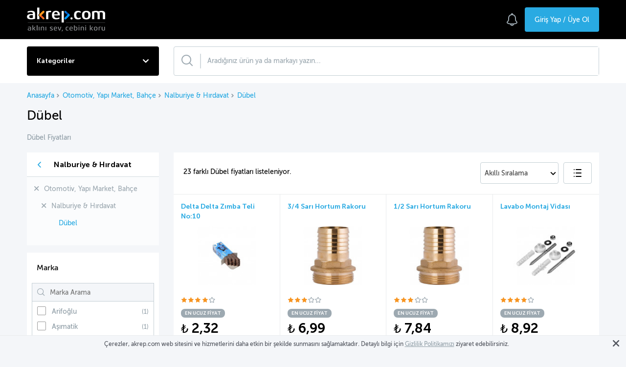

--- FILE ---
content_type: text/html; charset=UTF-8
request_url: https://www.akrep.com/otomotiv-yapi-market-bahce/dubel
body_size: 34704
content:
<!DOCTYPE html> <html lang="tr"> <head> <meta charset="utf-8">  <style>@charset "UTF-8";a,body,button,div,figure,form,h1,h2,h4,h5,header,html,iframe,img,input,label,li,nav,p,span,ul{border:0;margin:0;padding:0;vertical-align:baseline}figure,header,nav{display:block}body{line-height:1}ul{list-style:none}img{border:0}:focus{outline:0}button,input{font-family:inherit;font-size:inherit}button,h1,h2,h4,h5,input{color:inherit;font-style:inherit;font-weight:inherit}button,input{outline:0}input::-webkit-inner-spin-button,input::-webkit-outer-spin-button{-webkit-appearance:none;margin:0}button::-moz-focus-inner,input::-moz-focus-inner{border:0;padding:0}button{border:0;padding:0}a,button,input{background-color:transparent;border:initial;margin:initial;padding:initial}button::-moz-focus-inner{border:0;margin:0;padding:0}html{-ms-overflow-style:scrollbar;box-sizing:border-box}*,:after,:before{box-sizing:inherit}.container{margin-left:auto;margin-right:auto;padding-left:15px;padding-right:15px;width:100%}@media (min-width:576px){.container{max-width:540px}}@media (min-width:768px){.container{max-width:720px}}@media (min-width:992px){.container{max-width:960px}}@media (min-width:1200px){.container{max-width:1140px}}.container-fluid{margin-left:auto;margin-right:auto;padding-left:15px;padding-right:15px;width:100%}@media (min-width:576px){.container{max-width:540px}}@media (min-width:768px){.container{max-width:720px}}@media (min-width:992px){.container{max-width:960px}}@media (min-width:1200px){.container{max-width:1140px}}.row{display:flex;flex-wrap:wrap;margin-left:-15px;margin-right:-15px}.col-12,.col-5,.col-7,.col-lg-2,.col-lg-3,.col-lg-7,.col-md-12,.col-md-3,.col-md-4,.col-md-5,.col-md-9{padding-left:15px;padding-right:15px;position:relative;width:100%}.col-5{flex:0 0 41.6666666667%;max-width:41.6666666667%}.col-7{flex:0 0 58.3333333333%;max-width:58.3333333333%}.col-12{flex:0 0 100%;max-width:100%}@media (min-width:768px){.col-md-3{flex:0 0 25%;max-width:25%}.col-md-4{flex:0 0 33.3333333333%;max-width:33.3333333333%}.col-md-5{flex:0 0 41.6666666667%;max-width:41.6666666667%}.col-md-9{flex:0 0 75%;max-width:75%}.col-md-12{flex:0 0 100%;max-width:100%}}@media (min-width:992px){.col-lg-2{flex:0 0 16.6666666667%;max-width:16.6666666667%}.col-lg-3{flex:0 0 25%;max-width:25%}.col-lg-7{flex:0 0 58.3333333333%;max-width:58.3333333333%}}.d-none{display:none!important}.d-flex{display:flex!important}@media (min-width:768px){.d-md-none{display:none!important}.d-md-block{display:block!important}}@media (min-width:992px){.d-lg-none{display:none!important}.d-lg-block{display:block!important}}.mb-2{margin-bottom:.5rem!important}.owl-carousel{display:none;position:relative;width:100%;z-index:1}@font-face{font-display:swap;font-family:Museo Sans;font-style:normal;font-weight:100;src:local("Museo Sans"),local("Museo-Sans"),url(/fonts/museosans-100-webfont.woff2?b06c45f7b9f9ce264aec121c42e2a9b7) format("woff2"),url(/fonts/museosans-100-webfont.woff?ea912f982aa6c8c64c03207d9d7b8f7e) format("woff")}@font-face{font-display:swap;font-family:Museo Sans;font-style:normal;font-weight:300;src:local("Museo Sans"),local("Museo-Sans"),url(/fonts/museosans-300-webfont.woff2?adbac8aed246c114a21d158460853f4f) format("woff2"),url(/fonts/museosans-300-webfont.woff?a3797089b7b1daa00fdee079a35c55f5) format("woff")}@font-face{font-display:swap;font-family:Museo Sans;font-style:normal;font-weight:400;src:local("Museo Sans"),local("Museo-Sans"),url(/fonts/museosans-500-webfont.woff2?8c45df70f0d916229230fdc6dcf4007f) format("woff2"),url(/fonts/museosans-500-webfont.woff?ecc70a00e9f0778a18d3987faf0c9358) format("woff")}@font-face{font-display:swap;font-family:Museo Sans;font-style:italic;font-weight:400;src:local("Museo Sans"),local("Museo-Sans"),url(/fonts/museosans-500-italic-webfont.woff2?97fae142210a6ba06390c6e73cfd4a57) format("woff2"),url(/fonts/museosans-500-italic-webfont.woff?f32fff2eb4923694c680c7aed412131f) format("woff")}@font-face{font-display:swap;font-family:Museo Sans;font-style:normal;font-weight:700;src:local("Museo Sans"),local("Museo-Sans"),url(/fonts/museosans-700-webfont.woff2?6e87a44abee3462edc08d126da0bdadf) format("woff2"),url(/fonts/museosans-700-webfont.woff?9629be318eeb525da3ee518085a847ac) format("woff")}@font-face{font-display:swap;font-family:Museo Sans;font-style:italic;font-weight:700;src:local("Museo Sans"),local("Museo-Sans"),url(/fonts/museosans-700-italic-webfont.woff2?4cb4f57ee8cd960328e979126db1f2bd) format("woff2"),url(/fonts/museosans-700-italic-webfont.woff?eb69dbba20160acc4eb36affcbf8b8ae) format("woff")}body{color:#8f9da6;font-family:Museo Sans,-apple-system,BlinkMacSystemFont,Segoe UI,Helvetica Neue,Arial,sans-serif;font-size:14px;line-height:1.43;margin:0;padding:0}h1,h2,h4,h5{font-family:inherit}h1{font-size:44px}h2{font-size:26px}h4{font-size:20px}h5{font-size:16px}a{text-decoration:none}p{margin:0;padding:0}strong{font-weight:700}.button{background-color:#29aae2;border:none;border-radius:4px;color:#fff;font-size:14px;padding:0 20px}.button.primary{height:50px}.button.secondary{background-color:transparent;border:1px solid #29aae2;color:#29aae2;display:inline-block;height:44px;line-height:44px;text-align:center}.button.transparent{background:0 0;border:1px solid #29aae2;color:#29aae2}@font-face{font-display:swap;font-family:icomoon;font-style:normal;font-weight:400;src:url(/fonts/icomoon.eot?8ac4098b67ed2ad52ab8a999d15ea5a1);src:url(/fonts/icomoon.eot?8ac4098b67ed2ad52ab8a999d15ea5a1) format("embedded-opentype"),url(/fonts/icomoon.ttf?fb33edf3d7b934885528847de6b11887) format("truetype"),url(/fonts/icomoon.woff?fd79dd9b6c0a7d2d917b61ac5255b5d9) format("woff"),url(/fonts/icomoon.svg?08fea69851bfdb328dafa0cf6749b6b2) format("svg")}[class*=" icon-"],[class^=icon-]{speak:none;-webkit-font-smoothing:antialiased;-moz-osx-font-smoothing:grayscale;font-family:icomoon!important;font-style:normal;font-variant:normal;font-weight:400;line-height:1;text-transform:none}button[class*=" icon-"]{font-family:inherit!important}button[class*=" icon-"]:before{font-family:icomoon}.icon-warning-info:before{color:#ec2127;content:""}.icon-right-arrow-icon:before{color:#515151;content:""}.icon-facebook-white:before{color:#fff;content:""}.icon-shop-icon:before{color:#039;content:""}.icon-fav-icon:before{color:#ec2127;content:""}.icon-eye:before{color:#9da9b1;content:""}.icon-close-icon:before{content:""}.icon-alert-icon:before{color:#29aae2;content:""}.icon-star-icon:before{color:#f79420;content:""}.icon-zoom:before{color:#9da9b1;content:""}.icon-star:before{color:#f79420;color:#9da9b1;content:"";content:""}.icon-star.active:before{color:#f79420;content:""}.icon-notification:before{color:#9da9b1;content:""}.icon-dropdown-arrow:before{color:#fff;content:""}body{background-color:#f4f6f9}@media (max-width:768px){body{background-color:#fff}}.no-padding{padding:0!important}.modal-bg{background-color:#000;bottom:0;left:0;opacity:.35;position:fixed;right:0;top:0;visibility:hidden;z-index:3}.modal-bg{display:none}.akrep-link{color:#29aae2;font-stretch:normal;font-style:normal;font-weight:400;letter-spacing:normal;line-height:normal;text-align:left;text-decoration:underline}.modal-close{color:#000;position:absolute;right:14px;top:14px}.breadcrumb{list-style:none;margin:16px 0;padding:0}.breadcrumb:after{clear:both;content:"";display:block}.breadcrumb li{float:left}.breadcrumb li a{color:#29aae2;font-weight:400;text-decoration:none}.breadcrumb li a.active{color:#000}.breadcrumb li:after{speak:none;-webkit-font-smoothing:antialiased;-moz-osx-font-smoothing:grayscale;content:"";display:inline-block;font-family:icomoon!important;font-size:10px;font-style:normal;font-variant:normal;font-weight:400;line-height:1;margin:0 5px 0 2px;text-transform:none}.breadcrumb li:last-child:after{display:none}@media (max-width:768px){.breadcrumb li a{font-size:13px}}.content-title{color:#000;font-size:26px;margin:0 0 20px}.hidden{display:none!important}[data-main] [v-cloak],[v-cloak]{display:none!important}.login-button-skeleton{animation:login 1s ease-in-out infinite;border-radius:6px;float:right;height:50px;width:152px}@media (max-width:768px){.login-button-skeleton{height:38px;width:117px}}@keyframes login{0%{background-color:rgba(41,170,226,.3)}50%{background-color:rgba(41,170,226,.6)}to{background-color:rgba(41,170,226,.3)}}.form-group{margin-bottom:24px}.form-group label{color:#283136;display:inline-block;font-size:14px;font-weight:400;margin-bottom:6px}.form-group .form-input{background-color:#f4f6f9;border:1px solid #c4cfd5;border-radius:4px;color:#000;display:block;font-size:14px;height:44px;outline:transparent;padding:0 15px;width:100%}.form-check{position:relative}.form-check label{color:#8f9da6;display:block;font-weight:400;line-height:1.43;margin-bottom:10px;padding-left:28px;text-align:left}.form-check label a{color:#29aae2;text-decoration:underline}.form-group.password-area{position:relative}.form-group .toggle-password{position:absolute;right:10px;top:40px}.custom-checkbox{display:none;opacity:0}.custom-checkbox~.custom-checkbox-label{align-items:center;line-height:1.5;padding-left:30px;position:relative}.custom-checkbox~.custom-checkbox-label:after{background-color:#fff;border:1px solid #999;border-radius:2px;content:"";height:18px;left:0;position:absolute;top:0;width:18px}header.main{background-color:#000;padding:15px 0}header.main .header-left .logo{display:block;text-indent:-9999px}header.main .header-left .logo img{display:block;max-width:160px}header.main .header-right:after{clear:both;content:"";display:block}header.main .header-right [class^=icon-]{float:right;font-size:26px;padding:12px 15px}header.main .header-right .button{float:right}header.main .logo img{width:100%}.header-login{background-color:#fff;border-radius:4px;display:none;margin-top:30px;min-width:370px;position:absolute;right:14px;z-index:10}@media (max-width:767.98px){.header-login{border-radius:0;bottom:0;left:0;margin:0;min-width:0;overflow:scroll;position:fixed;right:0;top:0;width:100%;z-index:10}.header-login .modal-close{right:20px;top:30px}}.header-login .module-title{color:#000;display:block;font-size:20px;margin:0;padding:25px 20px 10px}.header-login p.login-text{display:block;font-weight:400;padding:0 20px 23px}.header-login .social-button{border-radius:4px;float:left;font-size:14px;line-height:39px;margin-right:2%;text-align:center;width:100%}.header-login .social-button [class^=icon-]{font-size:20px;position:relative;right:3px;top:3px}.header-login .social-button.facebook{background-color:#39579a;color:#fff}.header-login .social-button:last-child{margin:0}.header-login .login-form{padding:0 15px 25px}.header-login .login-form:after{clear:both;content:"";display:block}.header-login .login-form .button{float:right}.header-login .login-form .form-check{float:left;width:60%}.header-login .login-form .form-check label{display:block;float:left;margin-bottom:10px}.header-login .login-form .form-check .forgot-password{clear:both;display:block;float:left}.header-login .register-user{background-color:#f4f6f9;border-top:1px solid #d3dade;padding:13px 20px}.header-login .register-user:after{clear:both;content:"";display:block}@media (max-width:767.98px){.header-login .register-user{bottom:0;position:absolute;width:100%}}.header-login .register-user p{color:#000;float:left;font-weight:400;padding:12px 0}.header-login .register-user .button{float:right}.register-box{background-color:#fff;border-radius:4px;display:none;position:absolute;right:15px;top:80px;width:825px;z-index:5}@media (max-width:767.98px){.register-box{border-radius:0;bottom:0;left:0;margin:0;min-width:0;overflow:scroll;position:fixed;right:0;top:0;width:100%;z-index:10}.register-box .modal-close{right:20px;top:30px}}.register-box .register-left{background-color:#f4f6f9;float:left;padding:25px 0 0;width:33%}@media (max-width:767.98px){.register-box .register-left{display:none}}.register-box .register-left .module-title{color:#000;display:block;font-size:20px;font-weight:700;margin:0;padding:0 20px 10px}.register-box .register-left .register-text{font-weight:400;line-height:1.43;margin-bottom:36px;padding:0 20px}.register-box .register-left .register-item{font-weight:400;margin-bottom:20px;padding:0 20px}.register-box .register-left .register-item:after{clear:both;content:"";display:block}.register-box .register-left .register-item .image{background-color:#fff;border-radius:4px;float:left;font-size:28px;margin-right:16px;max-width:50px}.register-box .register-left .register-item .image span{display:block;padding:11px 10px}.register-box .register-left .register-item .title{color:#000;float:left;line-height:1.29;margin-bottom:5px}.register-box .register-left .register-item .alt-text{color:#8f9da6;float:left;font-size:12px;line-height:1.33;max-width:150px;text-align:left}.register-box .register-left .register-login{border-top:1px solid #d3dade;margin-top:35px;padding:20px}.register-box .register-left .register-login:after{clear:both;content:"";display:block}.register-box .register-left .register-login .text{color:#000;float:left;font-weight:400;padding:12px 0}.register-box .register-left .register-login .button{float:right}.register-box .register-right{float:right;padding:25px 30px 20px;width:67%}@media (max-width:767.98px){.register-box .register-right{padding:25px 20px 20px;width:100%}}.register-box .register-right .module-title{color:#000;font-size:20px;font-weight:700;margin:0}.register-box .register-right .register-text{display:block;margin-bottom:23px}.register-box .register-right .social-login{border-bottom:1px solid #d3dade;margin-bottom:39px;padding-bottom:30px}.register-box .register-right .social-login:after{clear:both;content:"";display:block}@media (max-width:767.98px){.register-box .register-right .social-login{margin-bottom:10px;padding-bottom:20px}}.register-box .register-right .social-login .social-button{border-radius:4px;float:left;font-size:14px;line-height:39px;margin-right:2%;max-width:235px;text-align:center;width:100%}@media (max-width:767.98px){.register-box .register-right .social-login .social-button{max-width:100%;width:100%}}.register-box .register-right .social-login .social-button [class^=icon-]{font-size:20px;position:relative;right:3px;top:3px}.register-box .register-right .social-login .social-button.facebook{background-color:#39579a;color:#fff}.register-box .register-right .social-login .social-button:last-child{margin:0}.register-box .register-right .register-form:after{clear:both;content:"";display:block}.register-box .register-right .register-form .form-group{float:left;margin-bottom:20px;margin-right:2%;width:49%}@media (max-width:767.98px){.register-box .register-right .register-form .form-group{margin-right:0;width:100%}}.register-box .register-right .register-form .form-group:nth-child(2n){margin-right:0}.register-box .register-right .register-form .form-check{float:left;margin:0;width:100%}@media (max-width:767.98px){.register-box .register-right .register-form .form-check label{font-size:13px}}.register-box .register-right .register-form .form-check-first-row{margin:15px 0}.register-box .register-right .register-form .button{float:right}.register-box-comment-title{border-bottom:1px solid #d3dade;color:#000;display:block;font-size:20px;font-weight:300;height:75px;line-height:80px;padding-left:20px}@media (max-width:767.98px){.register-box-comment-title{display:none}}.register-box-comment-title .icon{font-size:40px;margin-right:10px;position:relative;top:10px}.register-box-comment-title .icon:before{color:#ff9699!important}.register-box-comment-title a{color:#29aae2;text-decoration:underline}.header-forgot-password{background-color:#fff;border-radius:4px;display:none;padding:25px 20px 20px;position:absolute;right:14px;top:80px;width:370px;z-index:3}.header-forgot-password:after{clear:both;content:"";display:block}@media (max-width:767.98px){.header-forgot-password{border-radius:0;bottom:0;left:0;margin:0;min-width:0;overflow:scroll;position:fixed;right:0;top:0;width:100%;z-index:10}.header-forgot-password .modal-close{color:#000;right:20px;top:30px}}.header-forgot-password .module-title{color:#000;font-size:20px;font-weight:700;margin:0 0 10px}.header-forgot-password .password-text{margin-bottom:23px}.header-forgot-password .button{float:right;margin-left:10px}.header-forgot-password .button:last-child{margin-left:0}.header-notification{background-color:#fff;border-radius:4px;display:none;position:absolute;right:15px;top:80px;width:370px;z-index:10}@media (max-width:767.98px){.header-notification{border-radius:0;bottom:0;left:0;position:fixed;right:0;top:0;width:100%}}.header-notification .modal-close{right:14px;top:26px}.header-notification .module-title{color:#000;display:block;font-size:20px;font-weight:700;margin:0;padding:18px 20px}.header-notification ul{list-style:none;margin:0;padding:0}.header-notification ul li{border-top:1px solid #d3dade;padding:20px}.header-notification ul li:last-child{border-bottom-left-radius:4px;border-bottom-right-radius:4px}.category-wrapper{margin:15px 0;position:relative}.category-wrapper .category-main{background-color:#000;border-radius:4px;color:#fff;display:block;font-size:14px;font-weight:700;padding:20px;position:relative;z-index:2}.category-wrapper .category-main [class^=icon-]{float:right;font-size:8px;margin:6px 0}.page-top .container{position:relative}.category-menu{background:#fff;border-radius:0 4px 4px 4px;display:none;left:0;margin:0 15px;max-width:1170px;min-height:500px;position:absolute;top:100%;width:100%;z-index:3}@media (max-width:767.98px){.category-menu{border-radius:0;border-top:1px solid #29aae2;display:none;margin:0}}.category-menu nav{height:100%;overflow:hidden;position:relative;width:100%}@media (max-width:767.98px){.category-menu nav{height:calc(100vh - 128px);min-height:0;overflow:auto}.category-menu nav ul li{border-bottom:1px solid #d3dade;overflow:hidden}.category-menu nav ul li a{background:#fff;color:#8f9da6;display:block;padding:15px 30px 15px 15px;position:relative}.category-menu nav ul li a:before{speak:none;-webkit-font-smoothing:antialiased;-moz-osx-font-smoothing:grayscale;content:"";display:none;display:inline-block;font-display:swap;font-family:icomoon!important;font-style:normal;font-variant:normal;font-weight:400;line-height:1;position:absolute;right:10px;text-transform:none;top:50%;transform:translateY(-50%)}.category-menu nav ul li a .count{color:#9da9b1;font-size:12px;position:absolute;right:25px;top:50%;transform:translateY(-50%)}.category-menu nav ul li .submenu{background:#fff;border-top:1px solid #d3dade;display:none;left:100%;overflow:hidden;top:128px;width:100%;z-index:2}.category-menu nav ul li .submenu .head{align-items:center;background:#f4f6f9;display:none;height:48px;justify-content:center;position:relative}.category-menu nav ul li .submenu .head .back{color:#000;left:0;padding:10px 15px;position:absolute;top:50%;transform:translateY(-50%)}.category-menu nav ul li .submenu .head .back:before{speak:none;-webkit-font-smoothing:antialiased;-moz-osx-font-smoothing:grayscale;content:"";display:inline-block;font-display:swap;font-family:icomoon!important;font-style:normal;font-variant:normal;font-weight:400;line-height:1;text-transform:none}.category-menu nav ul li .submenu .head .title{color:#000}.category-menu nav ul li .submenu .head .all{display:none}.category-menu nav ul li .submenu>ul{height:calc(100% - 48px);overflow:auto}.category-menu nav ul li:last-child{border-bottom:none}.category-menu nav ul li.all{display:none}}@media (min-width:768px){.category-menu nav{background:#f4f6f9}.category-menu nav>ul{background:#fff;height:100%;padding-right:0;width:270px}.category-menu nav>ul>li{border-bottom:1px solid #d3dade}.category-menu nav>ul>li>a{background:#fff;color:#8f9da6;display:block;font-size:14px;padding:16px 30px 16px 20px;position:relative}.category-menu nav>ul>li>a:before{speak:none;-webkit-font-smoothing:antialiased;-moz-osx-font-smoothing:grayscale;content:"";display:inline-block;font-display:swap;font-family:icomoon!important;font-style:normal;font-variant:normal;font-weight:400;line-height:1;position:absolute;right:10px;text-transform:none;top:50%;transform:translateY(-50%)}.category-menu nav>ul>li .submenu .head{align-items:center;border-bottom:1px solid #d3dade;display:none;height:60px}.category-menu nav>ul>li .submenu .head .back{display:none}.category-menu nav>ul>li .submenu .head .title{color:#000}.category-menu nav>ul>li .submenu .head .all{color:#29aae2;margin-left:auto}.category-menu nav>ul>li .submenu ul{margin-top:20px}.category-menu nav>ul>li .submenu ul li{margin-bottom:20px}.category-menu nav>ul>li .submenu ul li a{color:#8f9da6;padding-left:20px}.category-menu nav>ul>li .submenu ul li a .count,.category-menu nav>ul>li .submenu ul li.all-mobile{display:none}.category-menu nav>ul>li .submenu ul li.all{margin-top:20px}.category-menu nav>ul>li .submenu ul li.all a{color:#29aae2;text-decoration:underline}.category-menu nav>ul>li>.submenu{height:100%;left:270px;opacity:0;padding:0 30px 30px;position:absolute;top:0;visibility:hidden;width:525px}.category-menu nav>ul>li>.submenu>ul{display:flex;flex-wrap:wrap;margin-left:-15px;margin-right:-15px}.category-menu nav>ul>li>.submenu>ul>li{flex:0 0 50%;max-width:50%;padding-left:15px;padding-right:15px;position:relative;width:100%}.category-menu nav>ul>li>.submenu>ul>li.all,.category-menu nav>ul>li>.submenu>ul>li>.submenu>ul>li:not(.all):not(.all-mobile):nth-child(n+5){display:none}.category-menu nav>ul>li>.submenu>.head{display:flex}.category-menu nav>ul>li>.featured{opacity:0;visibility:hidden}.category-menu nav>ul>li:last-child{border-bottom:none}}.category-menu .featured{background:#fff;display:block;height:100%;padding:20px 30px;position:absolute;right:0;top:0;width:379px}@media (max-width:767.98px){.category-menu .featured{display:none}}.category-menu .featured h4{color:#000;font-size:14px}.category-menu .featured ul{display:flex;flex-wrap:wrap;margin:20px -15px -16px}.category-menu .featured ul li{flex:0 0 50%;height:135px;margin-bottom:16px;max-width:50%;padding-left:15px;padding-right:15px;position:relative;text-align:center;width:100%}.category-menu .featured ul li figure img{background:#f4f6f9;display:block;height:90px;-o-object-fit:contain;object-fit:contain;width:100%}.category-menu .featured ul li h5{color:#000;font-size:14px;margin-top:10px}.search-wrapper{z-index:2}.search-bar{background-color:#fff;border-radius:4px;display:flex;height:1px;margin:15px 0;min-height:60px;position:relative;z-index:1}.search-bar:after{clear:both;content:"";display:block}.search-bar form{display:flex;flex:1}.search-bar .search-input{background-color:#fff!important;border:0;color:#000;flex:1;float:left;font-size:14px;font-weight:400;outline:0;padding:21px 13px 22px;width:90%}.search-bar .search-input::-webkit-input-placeholder{color:#9da9b1}.search-bar .search-input:-moz-placeholder,.search-bar .search-input::-moz-placeholder{color:#9da9b1}.search-bar .search-input:-ms-input-placeholder{color:#9da9b1}.search-bar .clear-button{display:none}@media (max-width:767.98px){.search-bar .clear-button{background-color:#c4cfd5;border-radius:18px;color:#fff;font-size:10px;height:18px;line-height:20px;position:absolute;right:10px;top:12px;width:18px}}.search-bar .search-button{align-items:center;border:0;display:flex;float:left;font-size:24px;margin-left:15px;outline:0;padding:10px 0}.search-bar .search-button:after{border-right:2px solid #d3dade;content:"";height:30px;padding-left:14px;width:1px}.search-bar #search-button{background-color:#000;border-radius:2px;color:#fff;display:none;font-size:14px;height:48px;line-height:48px;position:absolute;right:5px;top:5px;width:132px}.autocomplete-wrapper{margin-top:-15px;position:relative}.product-card-view{border-right:1px solid #e9ebed;content-visibility:auto;display:inline-block;float:left;padding:16px}.product-card-view:last-child{border:none}.product-card-view .product-title{color:#29aae2;display:block;font-size:14px;font-weight:700;height:40px;line-height:1.43;margin:0 0 10px;overflow:hidden;padding-bottom:17px;text-align:left;word-break:break-word}.product-card-view .product-image{display:block;margin:0 auto 19px;text-align:center}.product-card-view .product-image img{height:120px;max-width:100%}.product-card-view .product-buttons{display:none}@media (min-width:576px){.product-card-view .product-buttons{background-color:#fff}}.product-card-view .product-rate{font-size:0;height:12px;margin-bottom:10px}.product-card-view .product-rate [class^=icon-]{font-size:12px;margin-left:1.2px}.product-card-view .product-rate [class^=icon-]:first-child{margin-left:0}.product-card-view .product-badge{background-color:#9da9b1;border-radius:8px;color:#fff;display:inline-block;font-size:10px;font-weight:700;padding:2px 8px;text-align:center}.product-card-view .product-price{color:#000;display:inline-block;font-size:28px;font-weight:700;position:relative;top:2px;width:100%}.product-card-view .product-shop-number{color:#8f9da6;display:inline-block;font-size:14px;font-weight:500;width:100%}.lozad.loading{animation:pulse 1s ease-in-out infinite;-webkit-animation:pulse 1s ease-in-out infinite}#message-login,#message-register{background-color:#fff8f8;border-radius:4px;display:none;font-size:12px;font-weight:500;line-height:25px;margin-bottom:10px;min-height:44px;padding:10px 10px 10px 15px;position:relative}@keyframes pulse{0%{background-color:hsla(0,0%,65%,.1)}50%{background-color:hsla(0,0%,65%,.3)}to{background-color:hsla(0,0%,65%,.1)}}.currency-code{font-size:24px;font-weight:400}.not-show{clip:rect(0 0 0 0);border:0;height:1px;margin:-1px;overflow:hidden;padding:0;position:absolute!important;width:1px}.page-top{background:#fff}.page-top .search-bar{background-color:#fff;border:1px solid #c4cfd5}.page-top .search-bar .search-button,.page-top .search-bar .search-input{background:0 0}.page-top .search-wrapper .close{display:none}.header-middle .row{display:none}@media (min-width:576px){header.main{position:sticky;top:0;z-index:3!important}}.category-listing .category-listing-box{float:left;margin-bottom:30px}@media (max-width:767.98px){.category-listing .category-listing-box{margin-bottom:15px}}.category-listing .category-listing-box .header{background-color:#29aae2;border:1px solid #d3dade;border-bottom:none;height:135px;position:relative;text-align:center}.category-listing .category-listing-box .header img{margin-top:-10px;position:relative;top:50%;transform:translateY(-50%)}.category-listing .category-listing-box .header .title{bottom:7px;color:#fff;left:0;padding-left:20px;position:absolute;text-align:left;width:100%}.category-listing .category-listing-box .header .icon-right-arrow-icon{background-color:#fff;border-radius:16px;bottom:10px;font-size:14px;height:16px;line-height:16px;position:absolute;right:15px;text-align:center;width:16px}.category-listing .category-listing-box .header .icon-right-arrow-icon:before{color:#29aae2}.category-listing .category-listing-box ul{background-color:#fff;border:1px solid #d3dade;border-top:none;box-shadow:0 15px 30px 0 rgba(0,0,0,.1);padding:0 20px}.category-listing .category-listing-box ul li{border-top:1px solid #8f9da6;font-size:14px;height:49px;letter-spacing:.5px;line-height:49px}.category-listing .category-listing-box ul li:first-child{border-top:0 solid transparent}.category-listing .category-listing-box ul li a{color:#8f9da6}@media (max-width:768px){.product-card-view{width:auto!important}}.category-listing-page .content-title{font-size:26px;line-height:30px}@media (max-width:767.98px){.category-listing-page .content-title{font-size:20px;line-height:24px}}.product-slide .owl-carousel{opacity:0}.product-slide .owl-carousel .product-card-view{border:1px solid #e9ebed;border-right:0;min-height:330px;width:100%}button{background-color:initial}body{min-width:1200px}body .container{max-width:1200px}@media (max-width:767px){body,html{-webkit-overflow-scrolling:touch;-webkit-text-size-adjust:100%}*,:after,:before{-webkit-touch-callout:none;box-sizing:border-box;-webkit-box-sizing:border-box;-moz-box-sizing:border-box;-ms-box-sizing:border-box;-o-box-sizing:border-box;min-width:0}input[type=email],input[type=hidden],input[type=password],input[type=text]{-webkit-appearance:none;-moz-appearance:none;appearance:none;background-color:initial;border-radius:initial;-webkit-border-radius:initial}body{-webkit-overflow-scrolling:touch;min-width:auto;min-width:100%;overflow-x:hidden;overflow-y:auto;width:100%}body .container{max-width:100%}.search-bar{display:flex;min-height:0}.search-bar form{display:flex;flex:1 1 auto}.search-bar form .search-input{flex:1 1 auto;width:auto}h1{font-size:32px}h2{font-size:20px}h4{font-size:16px}h5{font-size:15px}.button{align-items:center;display:inline-flex!important;justify-content:center;line-height:1!important;padding:0 15px}.button{height:1px;min-height:44px}.button.primary{font-size:12px;height:38px;padding:0 10px}.xs-p-0{padding:0!important}header.main{padding:13px 0}header.main .logo img{height:34px;max-width:none;width:auto}header.main .row{align-items:center}header.main .header-left{align-items:center;display:flex}header.main .header-right{align-items:stretch;display:flex;flex-direction:row-reverse;height:38px;justify-content:flex-start}header.main .header-right .button{font-size:12px;font-weight:700;height:auto;min-height:0;padding:0 10px}}@media (max-width:767px) and (max-width:340px){header.main .header-right .button{font-size:11px;padding:0 6px}}@media (max-width:767px){header.main .header-right [class^=icon-]{align-items:center;display:flex;height:auto;padding:0 14px}.page-top .col-5,.page-top .col-7{background-color:#fff;display:flex;height:64px;padding:10px 15px!important}.page-top .col-5{padding-right:5px!important}.page-top .col-7{padding-left:5px!important}.category-wrapper{display:flex;flex:1;flex-direction:column;height:auto;margin:0}.category-wrapper .category-main{align-items:center;display:flex;flex:1;font-size:12px;justify-content:space-between;padding:0 10px;text-transform:uppercase}.category-wrapper .category-main [class^=icon-]{font-size:6px;margin-left:10px}}@media (max-width:767px){.search-bar{border:0!important;display:flex;flex:1;height:auto;margin:0;min-height:auto}.search-bar .search-input{background-color:#f4f6f9;border:1px solid #c4cfd5;border-radius:4px;display:flex;padding:0 10px}}@media (max-width:767px){.search-bar .search-input::-webkit-input-placeholder{color:#9da9b1}.search-bar .search-input:-moz-placeholder,.search-bar .search-input::-moz-placeholder{color:#9da9b1}.search-bar .search-input:-ms-input-placeholder{color:#9da9b1}.search-bar .search-button{align-items:center;background-color:inherit!important;display:flex;font-size:16px;height:100%;justify-content:center;left:0;margin:0;padding:0 0 0 10px;position:absolute;top:0}.search-bar .search-button:after{content:none}.search-bar .search-button+.search-input{padding-left:33px}}@media (max-width:767px){.product-card-view{padding:13px;white-space:normal;width:170px!important}.product-card-view .product-image img{height:77px;margin:0 auto;max-width:120px}.product-card-view .product-price{font-size:24px}.product-card-view .product-shop-number{font-size:12px}.product-card-view .product-title{height:60px;overflow:hidden;white-space:normal}.product-card-view .product-link{display:block;float:left;height:100%}}@media (max-width:767px){.page-top{border-bottom:1px solid #d3dade}.page-top .col-5,.page-top .col-7{background-color:#fff}}@media (max-width:767px){.breadcrumb{margin-bottom:0!important;margin-top:11px;overflow-x:auto;overflow-y:hidden;padding-bottom:8px;white-space:nowrap;width:100%}.breadcrumb li{display:inline-block;float:none;vertical-align:top}.breadcrumb li a{font-size:inherit}.content-title{font-weight:700;letter-spacing:-.5px;line-height:1.4;margin:12px 0}.category-listing .container-fluid{background-color:#f2f4f8;padding-top:15px}.category-listing .category-listing-box .header{align-items:center;display:flex;flex-direction:column;padding-top:20px}.category-listing .category-listing-box .header img{height:75px;margin-top:0;max-width:100%;position:static;top:auto;transform:none}.category-listing .category-listing-box ul li{border-top-color:#d3dade;height:auto;line-height:1.2}.category-listing .category-listing-box ul li:first-child{border-top:0}.category-listing .category-listing-box ul li a{display:block;padding:15px 0}}@media (max-width:575px){.button{padding-left:12px;padding-right:12px}}@media (max-width:767.98px){.akrep-wrapper{padding-top:129px}header.main{top:0;z-index:4}.page-top,header.main{position:fixed;width:100%}.page-top{top:64px;z-index:3}.page-top:before{background-color:#000;bottom:0;content:" ";display:none;left:0;opacity:.7;position:fixed;right:0;top:0;z-index:3}}a,body,button,div,figure,form,h1,h2,h4,h5,header,html,iframe,img,input,label,li,nav,p,span,ul{border:0;margin:0;padding:0;vertical-align:baseline}figure,header,nav{display:block}body{line-height:1}ul{list-style:none}img{border:0}:focus{outline:0}button,input{font-family:inherit;font-size:inherit}button,h1,h2,h4,h5,input{color:inherit;font-style:inherit;font-weight:inherit}button,input{outline:0}input::-webkit-inner-spin-button,input::-webkit-outer-spin-button{-webkit-appearance:none;margin:0}button::-moz-focus-inner,input::-moz-focus-inner{border:0;padding:0}button{border:0;padding:0}a,button,input{background-color:transparent;border:initial;margin:initial;padding:initial}button::-moz-focus-inner{border:0;margin:0;padding:0}html{-ms-overflow-style:scrollbar;box-sizing:border-box}*,:after,:before{box-sizing:inherit}.container{margin-left:auto;margin-right:auto;padding-left:15px;padding-right:15px;width:100%}@media (min-width:576px){.container{max-width:540px}}@media (min-width:768px){.container{max-width:720px}}@media (min-width:992px){.container{max-width:960px}}@media (min-width:1200px){.container{max-width:1140px}}.container-fluid{margin-left:auto;margin-right:auto;padding-left:15px;padding-right:15px;width:100%}@media (min-width:576px){.container{max-width:540px}}@media (min-width:768px){.container{max-width:720px}}@media (min-width:992px){.container{max-width:960px}}@media (min-width:1200px){.container{max-width:1140px}}.row{display:flex;flex-wrap:wrap;margin-left:-15px;margin-right:-15px}.col-12,.col-5,.col-7,.col-lg-2,.col-lg-3,.col-lg-7,.col-md-12,.col-md-3,.col-md-4,.col-md-5,.col-md-9{padding-left:15px;padding-right:15px;position:relative;width:100%}.col-5{flex:0 0 41.6666666667%;max-width:41.6666666667%}.col-7{flex:0 0 58.3333333333%;max-width:58.3333333333%}.col-12{flex:0 0 100%;max-width:100%}@media (min-width:768px){.col-md-3{flex:0 0 25%;max-width:25%}.col-md-4{flex:0 0 33.3333333333%;max-width:33.3333333333%}.col-md-5{flex:0 0 41.6666666667%;max-width:41.6666666667%}.col-md-9{flex:0 0 75%;max-width:75%}.col-md-12{flex:0 0 100%;max-width:100%}}@media (min-width:992px){.col-lg-2{flex:0 0 16.6666666667%;max-width:16.6666666667%}.col-lg-3{flex:0 0 25%;max-width:25%}.col-lg-7{flex:0 0 58.3333333333%;max-width:58.3333333333%}}.d-none{display:none!important}.d-flex{display:flex!important}@media (min-width:768px){.d-md-none{display:none!important}.d-md-block{display:block!important}}@media (min-width:992px){.d-lg-none{display:none!important}.d-lg-block{display:block!important}}.mb-2{margin-bottom:.5rem!important}.owl-carousel{display:none;position:relative;width:100%;z-index:1}@font-face{font-display:swap;font-family:Museo Sans;font-style:normal;font-weight:100;src:local("Museo Sans"),local("Museo-Sans"),url(/fonts/museosans-100-webfont.woff2?b06c45f7b9f9ce264aec121c42e2a9b7) format("woff2"),url(/fonts/museosans-100-webfont.woff?ea912f982aa6c8c64c03207d9d7b8f7e) format("woff")}@font-face{font-display:swap;font-family:Museo Sans;font-style:normal;font-weight:300;src:local("Museo Sans"),local("Museo-Sans"),url(/fonts/museosans-300-webfont.woff2?adbac8aed246c114a21d158460853f4f) format("woff2"),url(/fonts/museosans-300-webfont.woff?a3797089b7b1daa00fdee079a35c55f5) format("woff")}@font-face{font-display:swap;font-family:Museo Sans;font-style:normal;font-weight:400;src:local("Museo Sans"),local("Museo-Sans"),url(/fonts/museosans-500-webfont.woff2?8c45df70f0d916229230fdc6dcf4007f) format("woff2"),url(/fonts/museosans-500-webfont.woff?ecc70a00e9f0778a18d3987faf0c9358) format("woff")}@font-face{font-display:swap;font-family:Museo Sans;font-style:italic;font-weight:400;src:local("Museo Sans"),local("Museo-Sans"),url(/fonts/museosans-500-italic-webfont.woff2?97fae142210a6ba06390c6e73cfd4a57) format("woff2"),url(/fonts/museosans-500-italic-webfont.woff?f32fff2eb4923694c680c7aed412131f) format("woff")}@font-face{font-display:swap;font-family:Museo Sans;font-style:normal;font-weight:700;src:local("Museo Sans"),local("Museo-Sans"),url(/fonts/museosans-700-webfont.woff2?6e87a44abee3462edc08d126da0bdadf) format("woff2"),url(/fonts/museosans-700-webfont.woff?9629be318eeb525da3ee518085a847ac) format("woff")}@font-face{font-display:swap;font-family:Museo Sans;font-style:italic;font-weight:700;src:local("Museo Sans"),local("Museo-Sans"),url(/fonts/museosans-700-italic-webfont.woff2?4cb4f57ee8cd960328e979126db1f2bd) format("woff2"),url(/fonts/museosans-700-italic-webfont.woff?eb69dbba20160acc4eb36affcbf8b8ae) format("woff")}body{color:#8f9da6;font-family:Museo Sans,-apple-system,BlinkMacSystemFont,Segoe UI,Helvetica Neue,Arial,sans-serif;font-size:14px;line-height:1.43;margin:0;padding:0}h1,h2,h4,h5{font-family:inherit}h1{font-size:44px}h2{font-size:26px}h4{font-size:20px}h5{font-size:16px}a{text-decoration:none}p{margin:0;padding:0}strong{font-weight:700}.button{background-color:#29aae2;border:none;border-radius:4px;color:#fff;font-size:14px;padding:0 20px}.button.primary{height:50px}.button.secondary{background-color:transparent;border:1px solid #29aae2;color:#29aae2;display:inline-block;height:44px;line-height:44px;text-align:center}.button.transparent{background:0 0;border:1px solid #29aae2;color:#29aae2}@font-face{font-display:swap;font-family:icomoon;font-style:normal;font-weight:400;src:url(/fonts/icomoon.eot?8ac4098b67ed2ad52ab8a999d15ea5a1);src:url(/fonts/icomoon.eot?8ac4098b67ed2ad52ab8a999d15ea5a1) format("embedded-opentype"),url(/fonts/icomoon.ttf?fb33edf3d7b934885528847de6b11887) format("truetype"),url(/fonts/icomoon.woff?fd79dd9b6c0a7d2d917b61ac5255b5d9) format("woff"),url(/fonts/icomoon.svg?08fea69851bfdb328dafa0cf6749b6b2) format("svg")}[class*=" icon-"],[class^=icon-]{speak:none;-webkit-font-smoothing:antialiased;-moz-osx-font-smoothing:grayscale;font-family:icomoon!important;font-style:normal;font-variant:normal;font-weight:400;line-height:1;text-transform:none}button[class*=" icon-"]{font-family:inherit!important}button[class*=" icon-"]:before{font-family:icomoon}.icon-warning-info:before{color:#ec2127;content:""}.icon-right-arrow-icon:before{color:#515151;content:""}.icon-facebook-white:before{color:#fff;content:""}.icon-shop-icon:before{color:#039;content:""}.icon-fav-icon:before{color:#ec2127;content:""}.icon-eye:before{color:#9da9b1;content:""}.icon-close-icon:before{content:""}.icon-alert-icon:before{color:#29aae2;content:""}.icon-star-icon:before{color:#f79420;content:""}.icon-zoom:before{color:#9da9b1;content:""}.icon-star:before{color:#f79420;color:#9da9b1;content:"";content:""}.icon-star.active:before{color:#f79420;content:""}.icon-notification:before{color:#9da9b1;content:""}.icon-dropdown-arrow:before{color:#fff;content:""}body{background-color:#f4f6f9}@media (max-width:768px){body{background-color:#fff}}.no-padding{padding:0!important}.modal-bg{background-color:#000;bottom:0;left:0;opacity:.35;position:fixed;right:0;top:0;visibility:hidden;z-index:3}.modal-bg{display:none}.akrep-link{color:#29aae2;font-stretch:normal;font-style:normal;font-weight:400;letter-spacing:normal;line-height:normal;text-align:left;text-decoration:underline}.modal-close{color:#000;position:absolute;right:14px;top:14px}.breadcrumb{list-style:none;margin:16px 0;padding:0}.breadcrumb:after{clear:both;content:"";display:block}.breadcrumb li{float:left}.breadcrumb li a{color:#29aae2;font-weight:400;text-decoration:none}.breadcrumb li a.active{color:#000}.breadcrumb li:after{speak:none;-webkit-font-smoothing:antialiased;-moz-osx-font-smoothing:grayscale;content:"";display:inline-block;font-family:icomoon!important;font-size:10px;font-style:normal;font-variant:normal;font-weight:400;line-height:1;margin:0 5px 0 2px;text-transform:none}.breadcrumb li:last-child:after{display:none}@media (max-width:768px){.breadcrumb li a{font-size:13px}}.content-title{color:#000;font-size:26px;margin:0 0 20px}.hidden{display:none!important}[data-main] [v-cloak],[v-cloak]{display:none!important}.login-button-skeleton{animation:login 1s ease-in-out infinite;border-radius:6px;float:right;height:50px;width:152px}@media (max-width:768px){.login-button-skeleton{height:38px;width:117px}}@keyframes login{0%{background-color:rgba(41,170,226,.3)}50%{background-color:rgba(41,170,226,.6)}to{background-color:rgba(41,170,226,.3)}}.form-group{margin-bottom:24px}.form-group label{color:#283136;display:inline-block;font-size:14px;font-weight:400;margin-bottom:6px}.form-group .form-input{background-color:#f4f6f9;border:1px solid #c4cfd5;border-radius:4px;color:#000;display:block;font-size:14px;height:44px;outline:transparent;padding:0 15px;width:100%}.form-check{position:relative}.form-check label{color:#8f9da6;display:block;font-weight:400;line-height:1.43;margin-bottom:10px;padding-left:28px;text-align:left}.form-check label a{color:#29aae2;text-decoration:underline}.form-group.password-area{position:relative}.form-group .toggle-password{position:absolute;right:10px;top:40px}.custom-checkbox{display:none;opacity:0}.custom-checkbox~.custom-checkbox-label{align-items:center;line-height:1.5;padding-left:30px;position:relative}.custom-checkbox~.custom-checkbox-label:after{background-color:#fff;border:1px solid #999;border-radius:2px;content:"";height:18px;left:0;position:absolute;top:0;width:18px}header.main{background-color:#000;padding:15px 0}header.main .header-left .logo{display:block;text-indent:-9999px}header.main .header-left .logo img{display:block;max-width:160px}header.main .header-right:after{clear:both;content:"";display:block}header.main .header-right [class^=icon-]{float:right;font-size:26px;padding:12px 15px}header.main .header-right .button{float:right}header.main .logo img{width:100%}.header-login{background-color:#fff;border-radius:4px;display:none;margin-top:30px;min-width:370px;position:absolute;right:14px;z-index:10}@media (max-width:767.98px){.header-login{border-radius:0;bottom:0;left:0;margin:0;min-width:0;overflow:scroll;position:fixed;right:0;top:0;width:100%;z-index:10}.header-login .modal-close{right:20px;top:30px}}.header-login .module-title{color:#000;display:block;font-size:20px;margin:0;padding:25px 20px 10px}.header-login p.login-text{display:block;font-weight:400;padding:0 20px 23px}.header-login .social-button{border-radius:4px;float:left;font-size:14px;line-height:39px;margin-right:2%;text-align:center;width:100%}.header-login .social-button [class^=icon-]{font-size:20px;position:relative;right:3px;top:3px}.header-login .social-button.facebook{background-color:#39579a;color:#fff}.header-login .social-button:last-child{margin:0}.header-login .login-form{padding:0 15px 25px}.header-login .login-form:after{clear:both;content:"";display:block}.header-login .login-form .button{float:right}.header-login .login-form .form-check{float:left;width:60%}.header-login .login-form .form-check label{display:block;float:left;margin-bottom:10px}.header-login .login-form .form-check .forgot-password{clear:both;display:block;float:left}.header-login .register-user{background-color:#f4f6f9;border-top:1px solid #d3dade;padding:13px 20px}.header-login .register-user:after{clear:both;content:"";display:block}@media (max-width:767.98px){.header-login .register-user{bottom:0;position:absolute;width:100%}}.header-login .register-user p{color:#000;float:left;font-weight:400;padding:12px 0}.header-login .register-user .button{float:right}.register-box{background-color:#fff;border-radius:4px;display:none;position:absolute;right:15px;top:80px;width:825px;z-index:5}@media (max-width:767.98px){.register-box{border-radius:0;bottom:0;left:0;margin:0;min-width:0;overflow:scroll;position:fixed;right:0;top:0;width:100%;z-index:10}.register-box .modal-close{right:20px;top:30px}}.register-box .register-left{background-color:#f4f6f9;float:left;padding:25px 0 0;width:33%}@media (max-width:767.98px){.register-box .register-left{display:none}}.register-box .register-left .module-title{color:#000;display:block;font-size:20px;font-weight:700;margin:0;padding:0 20px 10px}.register-box .register-left .register-text{font-weight:400;line-height:1.43;margin-bottom:36px;padding:0 20px}.register-box .register-left .register-item{font-weight:400;margin-bottom:20px;padding:0 20px}.register-box .register-left .register-item:after{clear:both;content:"";display:block}.register-box .register-left .register-item .image{background-color:#fff;border-radius:4px;float:left;font-size:28px;margin-right:16px;max-width:50px}.register-box .register-left .register-item .image span{display:block;padding:11px 10px}.register-box .register-left .register-item .title{color:#000;float:left;line-height:1.29;margin-bottom:5px}.register-box .register-left .register-item .alt-text{color:#8f9da6;float:left;font-size:12px;line-height:1.33;max-width:150px;text-align:left}.register-box .register-left .register-login{border-top:1px solid #d3dade;margin-top:35px;padding:20px}.register-box .register-left .register-login:after{clear:both;content:"";display:block}.register-box .register-left .register-login .text{color:#000;float:left;font-weight:400;padding:12px 0}.register-box .register-left .register-login .button{float:right}.register-box .register-right{float:right;padding:25px 30px 20px;width:67%}@media (max-width:767.98px){.register-box .register-right{padding:25px 20px 20px;width:100%}}.register-box .register-right .module-title{color:#000;font-size:20px;font-weight:700;margin:0}.register-box .register-right .register-text{display:block;margin-bottom:23px}.register-box .register-right .social-login{border-bottom:1px solid #d3dade;margin-bottom:39px;padding-bottom:30px}.register-box .register-right .social-login:after{clear:both;content:"";display:block}@media (max-width:767.98px){.register-box .register-right .social-login{margin-bottom:10px;padding-bottom:20px}}.register-box .register-right .social-login .social-button{border-radius:4px;float:left;font-size:14px;line-height:39px;margin-right:2%;max-width:235px;text-align:center;width:100%}@media (max-width:767.98px){.register-box .register-right .social-login .social-button{max-width:100%;width:100%}}.register-box .register-right .social-login .social-button [class^=icon-]{font-size:20px;position:relative;right:3px;top:3px}.register-box .register-right .social-login .social-button.facebook{background-color:#39579a;color:#fff}.register-box .register-right .social-login .social-button:last-child{margin:0}.register-box .register-right .register-form:after{clear:both;content:"";display:block}.register-box .register-right .register-form .form-group{float:left;margin-bottom:20px;margin-right:2%;width:49%}@media (max-width:767.98px){.register-box .register-right .register-form .form-group{margin-right:0;width:100%}}.register-box .register-right .register-form .form-group:nth-child(2n){margin-right:0}.register-box .register-right .register-form .form-check{float:left;margin:0;width:100%}@media (max-width:767.98px){.register-box .register-right .register-form .form-check label{font-size:13px}}.register-box .register-right .register-form .form-check-first-row{margin:15px 0}.register-box .register-right .register-form .button{float:right}.register-box-comment-title{border-bottom:1px solid #d3dade;color:#000;display:block;font-size:20px;font-weight:300;height:75px;line-height:80px;padding-left:20px}@media (max-width:767.98px){.register-box-comment-title{display:none}}.register-box-comment-title .icon{font-size:40px;margin-right:10px;position:relative;top:10px}.register-box-comment-title .icon:before{color:#ff9699!important}.register-box-comment-title a{color:#29aae2;text-decoration:underline}.header-forgot-password{background-color:#fff;border-radius:4px;display:none;padding:25px 20px 20px;position:absolute;right:14px;top:80px;width:370px;z-index:3}.header-forgot-password:after{clear:both;content:"";display:block}@media (max-width:767.98px){.header-forgot-password{border-radius:0;bottom:0;left:0;margin:0;min-width:0;overflow:scroll;position:fixed;right:0;top:0;width:100%;z-index:10}.header-forgot-password .modal-close{color:#000;right:20px;top:30px}}.header-forgot-password .module-title{color:#000;font-size:20px;font-weight:700;margin:0 0 10px}.header-forgot-password .password-text{margin-bottom:23px}.header-forgot-password .button{float:right;margin-left:10px}.header-forgot-password .button:last-child{margin-left:0}.header-notification{background-color:#fff;border-radius:4px;display:none;position:absolute;right:15px;top:80px;width:370px;z-index:10}@media (max-width:767.98px){.header-notification{border-radius:0;bottom:0;left:0;position:fixed;right:0;top:0;width:100%}}.header-notification .modal-close{right:14px;top:26px}.header-notification .module-title{color:#000;display:block;font-size:20px;font-weight:700;margin:0;padding:18px 20px}.header-notification ul{list-style:none;margin:0;padding:0}.header-notification ul li{border-top:1px solid #d3dade;padding:20px}.header-notification ul li:last-child{border-bottom-left-radius:4px;border-bottom-right-radius:4px}.category-wrapper{margin:15px 0;position:relative}.category-wrapper .category-main{background-color:#000;border-radius:4px;color:#fff;display:block;font-size:14px;font-weight:700;padding:20px;position:relative;z-index:2}.category-wrapper .category-main [class^=icon-]{float:right;font-size:8px;margin:6px 0}.page-top .container{position:relative}.category-menu{background:#fff;border-radius:0 4px 4px 4px;display:none;left:0;margin:0 15px;max-width:1170px;min-height:500px;position:absolute;top:100%;width:100%;z-index:3}@media (max-width:767.98px){.category-menu{border-radius:0;border-top:1px solid #29aae2;display:none;margin:0}}.category-menu nav{height:100%;overflow:hidden;position:relative;width:100%}@media (max-width:767.98px){.category-menu nav{height:calc(100vh - 128px);min-height:0;overflow:auto}.category-menu nav ul li{border-bottom:1px solid #d3dade;overflow:hidden}.category-menu nav ul li a{background:#fff;color:#8f9da6;display:block;padding:15px 30px 15px 15px;position:relative}.category-menu nav ul li a:before{speak:none;-webkit-font-smoothing:antialiased;-moz-osx-font-smoothing:grayscale;content:"";display:none;display:inline-block;font-display:swap;font-family:icomoon!important;font-style:normal;font-variant:normal;font-weight:400;line-height:1;position:absolute;right:10px;text-transform:none;top:50%;transform:translateY(-50%)}.category-menu nav ul li a .count{color:#9da9b1;font-size:12px;position:absolute;right:25px;top:50%;transform:translateY(-50%)}.category-menu nav ul li .submenu{background:#fff;border-top:1px solid #d3dade;display:none;left:100%;overflow:hidden;top:128px;width:100%;z-index:2}.category-menu nav ul li .submenu .head{align-items:center;background:#f4f6f9;display:none;height:48px;justify-content:center;position:relative}.category-menu nav ul li .submenu .head .back{color:#000;left:0;padding:10px 15px;position:absolute;top:50%;transform:translateY(-50%)}.category-menu nav ul li .submenu .head .back:before{speak:none;-webkit-font-smoothing:antialiased;-moz-osx-font-smoothing:grayscale;content:"";display:inline-block;font-display:swap;font-family:icomoon!important;font-style:normal;font-variant:normal;font-weight:400;line-height:1;text-transform:none}.category-menu nav ul li .submenu .head .title{color:#000}.category-menu nav ul li .submenu .head .all{display:none}.category-menu nav ul li .submenu>ul{height:calc(100% - 48px);overflow:auto}.category-menu nav ul li:last-child{border-bottom:none}.category-menu nav ul li.all{display:none}}@media (min-width:768px){.category-menu nav{background:#f4f6f9}.category-menu nav>ul{background:#fff;height:100%;padding-right:0;width:270px}.category-menu nav>ul>li{border-bottom:1px solid #d3dade}.category-menu nav>ul>li>a{background:#fff;color:#8f9da6;display:block;font-size:14px;padding:16px 30px 16px 20px;position:relative}.category-menu nav>ul>li>a:before{speak:none;-webkit-font-smoothing:antialiased;-moz-osx-font-smoothing:grayscale;content:"";display:inline-block;font-display:swap;font-family:icomoon!important;font-style:normal;font-variant:normal;font-weight:400;line-height:1;position:absolute;right:10px;text-transform:none;top:50%;transform:translateY(-50%)}.category-menu nav>ul>li .submenu .head{align-items:center;border-bottom:1px solid #d3dade;display:none;height:60px}.category-menu nav>ul>li .submenu .head .back{display:none}.category-menu nav>ul>li .submenu .head .title{color:#000}.category-menu nav>ul>li .submenu .head .all{color:#29aae2;margin-left:auto}.category-menu nav>ul>li .submenu ul{margin-top:20px}.category-menu nav>ul>li .submenu ul li{margin-bottom:20px}.category-menu nav>ul>li .submenu ul li a{color:#8f9da6;padding-left:20px}.category-menu nav>ul>li .submenu ul li a .count,.category-menu nav>ul>li .submenu ul li.all-mobile{display:none}.category-menu nav>ul>li .submenu ul li.all{margin-top:20px}.category-menu nav>ul>li .submenu ul li.all a{color:#29aae2;text-decoration:underline}.category-menu nav>ul>li>.submenu{height:100%;left:270px;opacity:0;padding:0 30px 30px;position:absolute;top:0;visibility:hidden;width:525px}.category-menu nav>ul>li>.submenu>ul{display:flex;flex-wrap:wrap;margin-left:-15px;margin-right:-15px}.category-menu nav>ul>li>.submenu>ul>li{flex:0 0 50%;max-width:50%;padding-left:15px;padding-right:15px;position:relative;width:100%}.category-menu nav>ul>li>.submenu>ul>li.all,.category-menu nav>ul>li>.submenu>ul>li>.submenu>ul>li:not(.all):not(.all-mobile):nth-child(n+5){display:none}.category-menu nav>ul>li>.submenu>.head{display:flex}.category-menu nav>ul>li>.featured{opacity:0;visibility:hidden}.category-menu nav>ul>li:last-child{border-bottom:none}}.category-menu .featured{background:#fff;display:block;height:100%;padding:20px 30px;position:absolute;right:0;top:0;width:379px}@media (max-width:767.98px){.category-menu .featured{display:none}}.category-menu .featured h4{color:#000;font-size:14px}.category-menu .featured ul{display:flex;flex-wrap:wrap;margin:20px -15px -16px}.category-menu .featured ul li{flex:0 0 50%;height:135px;margin-bottom:16px;max-width:50%;padding-left:15px;padding-right:15px;position:relative;text-align:center;width:100%}.category-menu .featured ul li figure img{background:#f4f6f9;display:block;height:90px;-o-object-fit:contain;object-fit:contain;width:100%}.category-menu .featured ul li h5{color:#000;font-size:14px;margin-top:10px}.search-wrapper{z-index:2}.search-bar{background-color:#fff;border-radius:4px;display:flex;height:1px;margin:15px 0;min-height:60px;position:relative;z-index:1}.search-bar:after{clear:both;content:"";display:block}.search-bar form{display:flex;flex:1}.search-bar .search-input{background-color:#fff!important;border:0;color:#000;flex:1;float:left;font-size:14px;font-weight:400;outline:0;padding:21px 13px 22px;width:90%}.search-bar .search-input::-webkit-input-placeholder{color:#9da9b1}.search-bar .search-input:-moz-placeholder,.search-bar .search-input::-moz-placeholder{color:#9da9b1}.search-bar .search-input:-ms-input-placeholder{color:#9da9b1}.search-bar .clear-button{display:none}@media (max-width:767.98px){.search-bar .clear-button{background-color:#c4cfd5;border-radius:18px;color:#fff;font-size:10px;height:18px;line-height:20px;position:absolute;right:10px;top:12px;width:18px}}.search-bar .search-button{align-items:center;border:0;display:flex;float:left;font-size:24px;margin-left:15px;outline:0;padding:10px 0}.search-bar .search-button:after{border-right:2px solid #d3dade;content:"";height:30px;padding-left:14px;width:1px}.search-bar #search-button{background-color:#000;border-radius:2px;color:#fff;display:none;font-size:14px;height:48px;line-height:48px;position:absolute;right:5px;top:5px;width:132px}.autocomplete-wrapper{margin-top:-15px;position:relative}.product-card-view{border-right:1px solid #e9ebed;content-visibility:auto;display:inline-block;float:left;padding:16px}.product-card-view:last-child{border:none}.product-card-view .product-title{color:#29aae2;display:block;font-size:14px;font-weight:700;height:40px;line-height:1.43;margin:0 0 10px;overflow:hidden;padding-bottom:17px;text-align:left;word-break:break-word}.product-card-view .product-image{display:block;margin:0 auto 19px;text-align:center}.product-card-view .product-image img{height:120px;max-width:100%}.product-card-view .product-buttons{display:none}@media (min-width:576px){.product-card-view .product-buttons{background-color:#fff}}.product-card-view .product-rate{font-size:0;height:12px;margin-bottom:10px}.product-card-view .product-rate [class^=icon-]{font-size:12px;margin-left:1.2px}.product-card-view .product-rate [class^=icon-]:first-child{margin-left:0}.product-card-view .product-badge{background-color:#9da9b1;border-radius:8px;color:#fff;display:inline-block;font-size:10px;font-weight:700;padding:2px 8px;text-align:center}.product-card-view .product-price{color:#000;display:inline-block;font-size:28px;font-weight:700;position:relative;top:2px;width:100%}.product-card-view .product-shop-number{color:#8f9da6;display:inline-block;font-size:14px;font-weight:500;width:100%}.lozad.loading{animation:pulse 1s ease-in-out infinite;-webkit-animation:pulse 1s ease-in-out infinite}#message-login,#message-register{background-color:#fff8f8;border-radius:4px;display:none;font-size:12px;font-weight:500;line-height:25px;margin-bottom:10px;min-height:44px;padding:10px 10px 10px 15px;position:relative}@keyframes pulse{0%{background-color:hsla(0,0%,65%,.1)}50%{background-color:hsla(0,0%,65%,.3)}to{background-color:hsla(0,0%,65%,.1)}}.currency-code{font-size:24px;font-weight:400}.not-show{clip:rect(0 0 0 0);border:0;height:1px;margin:-1px;overflow:hidden;padding:0;position:absolute!important;width:1px}.page-top{background:#fff}.page-top .search-bar{background-color:#fff;border:1px solid #c4cfd5}.page-top .search-bar .search-button,.page-top .search-bar .search-input{background:0 0}.page-top .search-wrapper .close{display:none}.header-middle .row{display:none}@media (min-width:576px){header.main{position:sticky;top:0;z-index:3!important}}.category-listing .category-listing-box{float:left;margin-bottom:30px}@media (max-width:767.98px){.category-listing .category-listing-box{margin-bottom:15px}}.category-listing .category-listing-box .header{background-color:#29aae2;border:1px solid #d3dade;border-bottom:none;height:135px;position:relative;text-align:center}.category-listing .category-listing-box .header img{margin-top:-10px;position:relative;top:50%;transform:translateY(-50%)}.category-listing .category-listing-box .header .title{bottom:7px;color:#fff;left:0;padding-left:20px;position:absolute;text-align:left;width:100%}.category-listing .category-listing-box .header .icon-right-arrow-icon{background-color:#fff;border-radius:16px;bottom:10px;font-size:14px;height:16px;line-height:16px;position:absolute;right:15px;text-align:center;width:16px}.category-listing .category-listing-box .header .icon-right-arrow-icon:before{color:#29aae2}.category-listing .category-listing-box ul{background-color:#fff;border:1px solid #d3dade;border-top:none;box-shadow:0 15px 30px 0 rgba(0,0,0,.1);padding:0 20px}.category-listing .category-listing-box ul li{border-top:1px solid #8f9da6;font-size:14px;height:49px;letter-spacing:.5px;line-height:49px}.category-listing .category-listing-box ul li:first-child{border-top:0 solid transparent}.category-listing .category-listing-box ul li a{color:#8f9da6}@media (max-width:768px){.product-card-view{width:auto!important}}.category-listing-page .content-title{font-size:26px;line-height:30px}@media (max-width:767.98px){.category-listing-page .content-title{font-size:20px;line-height:24px}}.product-slide .owl-carousel{opacity:0}.product-slide .owl-carousel .product-card-view{border:1px solid #e9ebed;border-right:0;min-height:330px;width:100%}button{background-color:initial}body{min-width:1200px}body .container{max-width:1200px}@media (max-width:767px){body,html{-webkit-overflow-scrolling:touch;-webkit-text-size-adjust:100%}*,:after,:before{-webkit-touch-callout:none;box-sizing:border-box;-webkit-box-sizing:border-box;-moz-box-sizing:border-box;-ms-box-sizing:border-box;-o-box-sizing:border-box;min-width:0}input[type=email],input[type=hidden],input[type=password],input[type=text]{-webkit-appearance:none;-moz-appearance:none;appearance:none;background-color:initial;border-radius:initial;-webkit-border-radius:initial}body{-webkit-overflow-scrolling:touch;min-width:auto;min-width:100%;overflow-x:hidden;overflow-y:auto;width:100%}body .container{max-width:100%}.search-bar{display:flex;min-height:0}.search-bar form{display:flex;flex:1 1 auto}.search-bar form .search-input{flex:1 1 auto;width:auto}h1{font-size:32px}h2{font-size:20px}h4{font-size:16px}h5{font-size:15px}.button{align-items:center;display:inline-flex!important;justify-content:center;line-height:1!important;padding:0 15px}.button{height:1px;min-height:44px}.button.primary{font-size:12px;height:38px;padding:0 10px}.xs-p-0{padding:0!important}header.main{padding:13px 0}header.main .logo img{height:34px;max-width:none;width:auto}header.main .row{align-items:center}header.main .header-left{align-items:center;display:flex}header.main .header-right{align-items:stretch;display:flex;flex-direction:row-reverse;height:38px;justify-content:flex-start}header.main .header-right .button{font-size:12px;font-weight:700;height:auto;min-height:0;padding:0 10px}}@media (max-width:767px) and (max-width:340px){header.main .header-right .button{font-size:11px;padding:0 6px}}@media (max-width:767px){header.main .header-right [class^=icon-]{align-items:center;display:flex;height:auto;padding:0 14px}.page-top .col-5,.page-top .col-7{background-color:#fff;display:flex;height:64px;padding:10px 15px!important}.page-top .col-5{padding-right:5px!important}.page-top .col-7{padding-left:5px!important}.category-wrapper{display:flex;flex:1;flex-direction:column;height:auto;margin:0}.category-wrapper .category-main{align-items:center;display:flex;flex:1;font-size:12px;justify-content:space-between;padding:0 10px;text-transform:uppercase}.category-wrapper .category-main [class^=icon-]{font-size:6px;margin-left:10px}}@media (max-width:767px){.search-bar{border:0!important;display:flex;flex:1;height:auto;margin:0;min-height:auto}.search-bar .search-input{background-color:#f4f6f9;border:1px solid #c4cfd5;border-radius:4px;display:flex;padding:0 10px}}@media (max-width:767px){.search-bar .search-input::-webkit-input-placeholder{color:#9da9b1}.search-bar .search-input:-moz-placeholder,.search-bar .search-input::-moz-placeholder{color:#9da9b1}.search-bar .search-input:-ms-input-placeholder{color:#9da9b1}.search-bar .search-button{align-items:center;background-color:inherit!important;display:flex;font-size:16px;height:100%;justify-content:center;left:0;margin:0;padding:0 0 0 10px;position:absolute;top:0}.search-bar .search-button:after{content:none}.search-bar .search-button+.search-input{padding-left:33px}}@media (max-width:767px){.product-card-view{padding:13px;white-space:normal;width:170px!important}.product-card-view .product-image img{height:77px;margin:0 auto;max-width:120px}.product-card-view .product-price{font-size:24px}.product-card-view .product-shop-number{font-size:12px}.product-card-view .product-title{height:60px;overflow:hidden;white-space:normal}.product-card-view .product-link{display:block;float:left;height:100%}}@media (max-width:767px){.page-top{border-bottom:1px solid #d3dade}.page-top .col-5,.page-top .col-7{background-color:#fff}}@media (max-width:767px){.breadcrumb{margin-bottom:0!important;margin-top:11px;overflow-x:auto;overflow-y:hidden;padding-bottom:8px;white-space:nowrap;width:100%}.breadcrumb li{display:inline-block;float:none;vertical-align:top}.breadcrumb li a{font-size:inherit}.content-title{font-weight:700;letter-spacing:-.5px;line-height:1.4;margin:12px 0}.category-listing .container-fluid{background-color:#f2f4f8;padding-top:15px}.category-listing .category-listing-box .header{align-items:center;display:flex;flex-direction:column;padding-top:20px}.category-listing .category-listing-box .header img{height:75px;margin-top:0;max-width:100%;position:static;top:auto;transform:none}.category-listing .category-listing-box ul li{border-top-color:#d3dade;height:auto;line-height:1.2}.category-listing .category-listing-box ul li:first-child{border-top:0}.category-listing .category-listing-box ul li a{display:block;padding:15px 0}}@media (max-width:575px){.button{padding-left:12px;padding-right:12px}}@media (max-width:767.98px){.akrep-wrapper{padding-top:129px}header.main{top:0;z-index:4}.page-top,header.main{position:fixed;width:100%}.page-top{top:64px;z-index:3}.page-top:before{background-color:#000;bottom:0;content:" ";display:none;left:0;opacity:.7;position:fixed;right:0;top:0;z-index:3}}a,body,button,div,figure,form,h1,h2,h4,h5,header,html,iframe,img,input,label,li,nav,p,span,ul{border:0;margin:0;padding:0;vertical-align:baseline}figure,header,nav{display:block}body{line-height:1}ul{list-style:none}img{border:0}:focus{outline:0}button,input{font-family:inherit;font-size:inherit}button,h1,h2,h4,h5,input{color:inherit;font-style:inherit;font-weight:inherit}button,input{outline:0}input::-webkit-inner-spin-button,input::-webkit-outer-spin-button{-webkit-appearance:none;margin:0}button::-moz-focus-inner,input::-moz-focus-inner{border:0;padding:0}button{border:0;padding:0}a,button,input{background-color:transparent;border:initial;margin:initial;padding:initial}button::-moz-focus-inner{border:0;margin:0;padding:0}html{-ms-overflow-style:scrollbar;box-sizing:border-box}*,:after,:before{box-sizing:inherit}.container{margin-left:auto;margin-right:auto;padding-left:15px;padding-right:15px;width:100%}@media (min-width:576px){.container{max-width:540px}}@media (min-width:768px){.container{max-width:720px}}@media (min-width:992px){.container{max-width:960px}}@media (min-width:1200px){.container{max-width:1140px}}.container-fluid{margin-left:auto;margin-right:auto;padding-left:15px;padding-right:15px;width:100%}@media (min-width:576px){.container{max-width:540px}}@media (min-width:768px){.container{max-width:720px}}@media (min-width:992px){.container{max-width:960px}}@media (min-width:1200px){.container{max-width:1140px}}.row{display:flex;flex-wrap:wrap;margin-left:-15px;margin-right:-15px}.col-12,.col-5,.col-7,.col-lg-2,.col-lg-3,.col-lg-7,.col-md-12,.col-md-3,.col-md-4,.col-md-5,.col-md-9{padding-left:15px;padding-right:15px;position:relative;width:100%}.col-5{flex:0 0 41.6666666667%;max-width:41.6666666667%}.col-7{flex:0 0 58.3333333333%;max-width:58.3333333333%}.col-12{flex:0 0 100%;max-width:100%}@media (min-width:768px){.col-md-3{flex:0 0 25%;max-width:25%}.col-md-4{flex:0 0 33.3333333333%;max-width:33.3333333333%}.col-md-5{flex:0 0 41.6666666667%;max-width:41.6666666667%}.col-md-9{flex:0 0 75%;max-width:75%}.col-md-12{flex:0 0 100%;max-width:100%}}@media (min-width:992px){.col-lg-2{flex:0 0 16.6666666667%;max-width:16.6666666667%}.col-lg-3{flex:0 0 25%;max-width:25%}.col-lg-7{flex:0 0 58.3333333333%;max-width:58.3333333333%}}.d-none{display:none!important}.d-flex{display:flex!important}@media (min-width:768px){.d-md-none{display:none!important}.d-md-block{display:block!important}}@media (min-width:992px){.d-lg-none{display:none!important}.d-lg-block{display:block!important}}.mb-2{margin-bottom:.5rem!important}.owl-carousel{display:none;position:relative;width:100%;z-index:1}@font-face{font-display:swap;font-family:Museo Sans;font-style:normal;font-weight:100;src:local("Museo Sans"),local("Museo-Sans"),url(/fonts/museosans-100-webfont.woff2?b06c45f7b9f9ce264aec121c42e2a9b7) format("woff2"),url(/fonts/museosans-100-webfont.woff?ea912f982aa6c8c64c03207d9d7b8f7e) format("woff")}@font-face{font-display:swap;font-family:Museo Sans;font-style:normal;font-weight:300;src:local("Museo Sans"),local("Museo-Sans"),url(/fonts/museosans-300-webfont.woff2?adbac8aed246c114a21d158460853f4f) format("woff2"),url(/fonts/museosans-300-webfont.woff?a3797089b7b1daa00fdee079a35c55f5) format("woff")}@font-face{font-display:swap;font-family:Museo Sans;font-style:normal;font-weight:400;src:local("Museo Sans"),local("Museo-Sans"),url(/fonts/museosans-500-webfont.woff2?8c45df70f0d916229230fdc6dcf4007f) format("woff2"),url(/fonts/museosans-500-webfont.woff?ecc70a00e9f0778a18d3987faf0c9358) format("woff")}@font-face{font-display:swap;font-family:Museo Sans;font-style:italic;font-weight:400;src:local("Museo Sans"),local("Museo-Sans"),url(/fonts/museosans-500-italic-webfont.woff2?97fae142210a6ba06390c6e73cfd4a57) format("woff2"),url(/fonts/museosans-500-italic-webfont.woff?f32fff2eb4923694c680c7aed412131f) format("woff")}@font-face{font-display:swap;font-family:Museo Sans;font-style:normal;font-weight:700;src:local("Museo Sans"),local("Museo-Sans"),url(/fonts/museosans-700-webfont.woff2?6e87a44abee3462edc08d126da0bdadf) format("woff2"),url(/fonts/museosans-700-webfont.woff?9629be318eeb525da3ee518085a847ac) format("woff")}@font-face{font-display:swap;font-family:Museo Sans;font-style:italic;font-weight:700;src:local("Museo Sans"),local("Museo-Sans"),url(/fonts/museosans-700-italic-webfont.woff2?4cb4f57ee8cd960328e979126db1f2bd) format("woff2"),url(/fonts/museosans-700-italic-webfont.woff?eb69dbba20160acc4eb36affcbf8b8ae) format("woff")}body{color:#8f9da6;font-family:Museo Sans,-apple-system,BlinkMacSystemFont,Segoe UI,Helvetica Neue,Arial,sans-serif;font-size:14px;line-height:1.43;margin:0;padding:0}h1,h2,h4,h5{font-family:inherit}h1{font-size:44px}h2{font-size:26px}h4{font-size:20px}h5{font-size:16px}a{text-decoration:none}p{margin:0;padding:0}strong{font-weight:700}.button{background-color:#29aae2;border:none;border-radius:4px;color:#fff;font-size:14px;padding:0 20px}.button.primary{height:50px}.button.secondary{background-color:transparent;border:1px solid #29aae2;color:#29aae2;display:inline-block;height:44px;line-height:44px;text-align:center}.button.transparent{background:0 0;border:1px solid #29aae2;color:#29aae2}@font-face{font-display:swap;font-family:icomoon;font-style:normal;font-weight:400;src:url(/fonts/icomoon.eot?8ac4098b67ed2ad52ab8a999d15ea5a1);src:url(/fonts/icomoon.eot?8ac4098b67ed2ad52ab8a999d15ea5a1) format("embedded-opentype"),url(/fonts/icomoon.ttf?fb33edf3d7b934885528847de6b11887) format("truetype"),url(/fonts/icomoon.woff?fd79dd9b6c0a7d2d917b61ac5255b5d9) format("woff"),url(/fonts/icomoon.svg?08fea69851bfdb328dafa0cf6749b6b2) format("svg")}[class*=" icon-"],[class^=icon-]{speak:none;-webkit-font-smoothing:antialiased;-moz-osx-font-smoothing:grayscale;font-family:icomoon!important;font-style:normal;font-variant:normal;font-weight:400;line-height:1;text-transform:none}button[class*=" icon-"]{font-family:inherit!important}button[class*=" icon-"]:before{font-family:icomoon}.icon-warning-info:before{color:#ec2127;content:""}.icon-right-arrow-icon:before{color:#515151;content:""}.icon-facebook-white:before{color:#fff;content:""}.icon-shop-icon:before{color:#039;content:""}.icon-fav-icon:before{color:#ec2127;content:""}.icon-eye:before{color:#9da9b1;content:""}.icon-close-icon:before{content:""}.icon-alert-icon:before{color:#29aae2;content:""}.icon-star-icon:before{color:#f79420;content:""}.icon-zoom:before{color:#9da9b1;content:""}.icon-star:before{color:#f79420;color:#9da9b1;content:"";content:""}.icon-star.active:before{color:#f79420;content:""}.icon-notification:before{color:#9da9b1;content:""}.icon-dropdown-arrow:before{color:#fff;content:""}body{background-color:#f4f6f9}@media (max-width:768px){body{background-color:#fff}}.no-padding{padding:0!important}.modal-bg{background-color:#000;bottom:0;left:0;opacity:.35;position:fixed;right:0;top:0;visibility:hidden;z-index:3}.modal-bg{display:none}.akrep-link{color:#29aae2;font-stretch:normal;font-style:normal;font-weight:400;letter-spacing:normal;line-height:normal;text-align:left;text-decoration:underline}.modal-close{color:#000;position:absolute;right:14px;top:14px}.breadcrumb{list-style:none;margin:16px 0;padding:0}.breadcrumb:after{clear:both;content:"";display:block}.breadcrumb li{float:left}.breadcrumb li a{color:#29aae2;font-weight:400;text-decoration:none}.breadcrumb li a.active{color:#000}.breadcrumb li:after{speak:none;-webkit-font-smoothing:antialiased;-moz-osx-font-smoothing:grayscale;content:"";display:inline-block;font-family:icomoon!important;font-size:10px;font-style:normal;font-variant:normal;font-weight:400;line-height:1;margin:0 5px 0 2px;text-transform:none}.breadcrumb li:last-child:after{display:none}@media (max-width:768px){.breadcrumb li a{font-size:13px}}.content-title{color:#000;font-size:26px;margin:0 0 20px}.hidden{display:none!important}[data-main] [v-cloak],[v-cloak]{display:none!important}.login-button-skeleton{animation:login 1s ease-in-out infinite;border-radius:6px;float:right;height:50px;width:152px}@media (max-width:768px){.login-button-skeleton{height:38px;width:117px}}@keyframes login{0%{background-color:rgba(41,170,226,.3)}50%{background-color:rgba(41,170,226,.6)}to{background-color:rgba(41,170,226,.3)}}.form-group{margin-bottom:24px}.form-group label{color:#283136;display:inline-block;font-size:14px;font-weight:400;margin-bottom:6px}.form-group .form-input{background-color:#f4f6f9;border:1px solid #c4cfd5;border-radius:4px;color:#000;display:block;font-size:14px;height:44px;outline:transparent;padding:0 15px;width:100%}.form-check{position:relative}.form-check label{color:#8f9da6;display:block;font-weight:400;line-height:1.43;margin-bottom:10px;padding-left:28px;text-align:left}.form-check label a{color:#29aae2;text-decoration:underline}.form-group.password-area{position:relative}.form-group .toggle-password{position:absolute;right:10px;top:40px}.custom-checkbox{display:none;opacity:0}.custom-checkbox~.custom-checkbox-label{align-items:center;line-height:1.5;padding-left:30px;position:relative}.custom-checkbox~.custom-checkbox-label:after{background-color:#fff;border:1px solid #999;border-radius:2px;content:"";height:18px;left:0;position:absolute;top:0;width:18px}header.main{background-color:#000;padding:15px 0}header.main .header-left .logo{display:block;text-indent:-9999px}header.main .header-left .logo img{display:block;max-width:160px}header.main .header-right:after{clear:both;content:"";display:block}header.main .header-right [class^=icon-]{float:right;font-size:26px;padding:12px 15px}header.main .header-right .button{float:right}header.main .logo img{width:100%}.header-login{background-color:#fff;border-radius:4px;display:none;margin-top:30px;min-width:370px;position:absolute;right:14px;z-index:10}@media (max-width:767.98px){.header-login{border-radius:0;bottom:0;left:0;margin:0;min-width:0;overflow:scroll;position:fixed;right:0;top:0;width:100%;z-index:10}.header-login .modal-close{right:20px;top:30px}}.header-login .module-title{color:#000;display:block;font-size:20px;margin:0;padding:25px 20px 10px}.header-login p.login-text{display:block;font-weight:400;padding:0 20px 23px}.header-login .social-button{border-radius:4px;float:left;font-size:14px;line-height:39px;margin-right:2%;text-align:center;width:100%}.header-login .social-button [class^=icon-]{font-size:20px;position:relative;right:3px;top:3px}.header-login .social-button.facebook{background-color:#39579a;color:#fff}.header-login .social-button:last-child{margin:0}.header-login .login-form{padding:0 15px 25px}.header-login .login-form:after{clear:both;content:"";display:block}.header-login .login-form .button{float:right}.header-login .login-form .form-check{float:left;width:60%}.header-login .login-form .form-check label{display:block;float:left;margin-bottom:10px}.header-login .login-form .form-check .forgot-password{clear:both;display:block;float:left}.header-login .register-user{background-color:#f4f6f9;border-top:1px solid #d3dade;padding:13px 20px}.header-login .register-user:after{clear:both;content:"";display:block}@media (max-width:767.98px){.header-login .register-user{bottom:0;position:absolute;width:100%}}.header-login .register-user p{color:#000;float:left;font-weight:400;padding:12px 0}.header-login .register-user .button{float:right}.register-box{background-color:#fff;border-radius:4px;display:none;position:absolute;right:15px;top:80px;width:825px;z-index:5}@media (max-width:767.98px){.register-box{border-radius:0;bottom:0;left:0;margin:0;min-width:0;overflow:scroll;position:fixed;right:0;top:0;width:100%;z-index:10}.register-box .modal-close{right:20px;top:30px}}.register-box .register-left{background-color:#f4f6f9;float:left;padding:25px 0 0;width:33%}@media (max-width:767.98px){.register-box .register-left{display:none}}.register-box .register-left .module-title{color:#000;display:block;font-size:20px;font-weight:700;margin:0;padding:0 20px 10px}.register-box .register-left .register-text{font-weight:400;line-height:1.43;margin-bottom:36px;padding:0 20px}.register-box .register-left .register-item{font-weight:400;margin-bottom:20px;padding:0 20px}.register-box .register-left .register-item:after{clear:both;content:"";display:block}.register-box .register-left .register-item .image{background-color:#fff;border-radius:4px;float:left;font-size:28px;margin-right:16px;max-width:50px}.register-box .register-left .register-item .image span{display:block;padding:11px 10px}.register-box .register-left .register-item .title{color:#000;float:left;line-height:1.29;margin-bottom:5px}.register-box .register-left .register-item .alt-text{color:#8f9da6;float:left;font-size:12px;line-height:1.33;max-width:150px;text-align:left}.register-box .register-left .register-login{border-top:1px solid #d3dade;margin-top:35px;padding:20px}.register-box .register-left .register-login:after{clear:both;content:"";display:block}.register-box .register-left .register-login .text{color:#000;float:left;font-weight:400;padding:12px 0}.register-box .register-left .register-login .button{float:right}.register-box .register-right{float:right;padding:25px 30px 20px;width:67%}@media (max-width:767.98px){.register-box .register-right{padding:25px 20px 20px;width:100%}}.register-box .register-right .module-title{color:#000;font-size:20px;font-weight:700;margin:0}.register-box .register-right .register-text{display:block;margin-bottom:23px}.register-box .register-right .social-login{border-bottom:1px solid #d3dade;margin-bottom:39px;padding-bottom:30px}.register-box .register-right .social-login:after{clear:both;content:"";display:block}@media (max-width:767.98px){.register-box .register-right .social-login{margin-bottom:10px;padding-bottom:20px}}.register-box .register-right .social-login .social-button{border-radius:4px;float:left;font-size:14px;line-height:39px;margin-right:2%;max-width:235px;text-align:center;width:100%}@media (max-width:767.98px){.register-box .register-right .social-login .social-button{max-width:100%;width:100%}}.register-box .register-right .social-login .social-button [class^=icon-]{font-size:20px;position:relative;right:3px;top:3px}.register-box .register-right .social-login .social-button.facebook{background-color:#39579a;color:#fff}.register-box .register-right .social-login .social-button:last-child{margin:0}.register-box .register-right .register-form:after{clear:both;content:"";display:block}.register-box .register-right .register-form .form-group{float:left;margin-bottom:20px;margin-right:2%;width:49%}@media (max-width:767.98px){.register-box .register-right .register-form .form-group{margin-right:0;width:100%}}.register-box .register-right .register-form .form-group:nth-child(2n){margin-right:0}.register-box .register-right .register-form .form-check{float:left;margin:0;width:100%}@media (max-width:767.98px){.register-box .register-right .register-form .form-check label{font-size:13px}}.register-box .register-right .register-form .form-check-first-row{margin:15px 0}.register-box .register-right .register-form .button{float:right}.register-box-comment-title{border-bottom:1px solid #d3dade;color:#000;display:block;font-size:20px;font-weight:300;height:75px;line-height:80px;padding-left:20px}@media (max-width:767.98px){.register-box-comment-title{display:none}}.register-box-comment-title .icon{font-size:40px;margin-right:10px;position:relative;top:10px}.register-box-comment-title .icon:before{color:#ff9699!important}.register-box-comment-title a{color:#29aae2;text-decoration:underline}.header-forgot-password{background-color:#fff;border-radius:4px;display:none;padding:25px 20px 20px;position:absolute;right:14px;top:80px;width:370px;z-index:3}.header-forgot-password:after{clear:both;content:"";display:block}@media (max-width:767.98px){.header-forgot-password{border-radius:0;bottom:0;left:0;margin:0;min-width:0;overflow:scroll;position:fixed;right:0;top:0;width:100%;z-index:10}.header-forgot-password .modal-close{color:#000;right:20px;top:30px}}.header-forgot-password .module-title{color:#000;font-size:20px;font-weight:700;margin:0 0 10px}.header-forgot-password .password-text{margin-bottom:23px}.header-forgot-password .button{float:right;margin-left:10px}.header-forgot-password .button:last-child{margin-left:0}.header-notification{background-color:#fff;border-radius:4px;display:none;position:absolute;right:15px;top:80px;width:370px;z-index:10}@media (max-width:767.98px){.header-notification{border-radius:0;bottom:0;left:0;position:fixed;right:0;top:0;width:100%}}.header-notification .modal-close{right:14px;top:26px}.header-notification .module-title{color:#000;display:block;font-size:20px;font-weight:700;margin:0;padding:18px 20px}.header-notification ul{list-style:none;margin:0;padding:0}.header-notification ul li{border-top:1px solid #d3dade;padding:20px}.header-notification ul li:last-child{border-bottom-left-radius:4px;border-bottom-right-radius:4px}.category-wrapper{margin:15px 0;position:relative}.category-wrapper .category-main{background-color:#000;border-radius:4px;color:#fff;display:block;font-size:14px;font-weight:700;padding:20px;position:relative;z-index:2}.category-wrapper .category-main [class^=icon-]{float:right;font-size:8px;margin:6px 0}.page-top .container{position:relative}.category-menu{background:#fff;border-radius:0 4px 4px 4px;display:none;left:0;margin:0 15px;max-width:1170px;min-height:500px;position:absolute;top:100%;width:100%;z-index:3}@media (max-width:767.98px){.category-menu{border-radius:0;border-top:1px solid #29aae2;display:none;margin:0}}.category-menu nav{height:100%;overflow:hidden;position:relative;width:100%}@media (max-width:767.98px){.category-menu nav{height:calc(100vh - 128px);min-height:0;overflow:auto}.category-menu nav ul li{border-bottom:1px solid #d3dade;overflow:hidden}.category-menu nav ul li a{background:#fff;color:#8f9da6;display:block;padding:15px 30px 15px 15px;position:relative}.category-menu nav ul li a:before{speak:none;-webkit-font-smoothing:antialiased;-moz-osx-font-smoothing:grayscale;content:"";display:none;display:inline-block;font-display:swap;font-family:icomoon!important;font-style:normal;font-variant:normal;font-weight:400;line-height:1;position:absolute;right:10px;text-transform:none;top:50%;transform:translateY(-50%)}.category-menu nav ul li a .count{color:#9da9b1;font-size:12px;position:absolute;right:25px;top:50%;transform:translateY(-50%)}.category-menu nav ul li .submenu{background:#fff;border-top:1px solid #d3dade;display:none;left:100%;overflow:hidden;top:128px;width:100%;z-index:2}.category-menu nav ul li .submenu .head{align-items:center;background:#f4f6f9;display:none;height:48px;justify-content:center;position:relative}.category-menu nav ul li .submenu .head .back{color:#000;left:0;padding:10px 15px;position:absolute;top:50%;transform:translateY(-50%)}.category-menu nav ul li .submenu .head .back:before{speak:none;-webkit-font-smoothing:antialiased;-moz-osx-font-smoothing:grayscale;content:"";display:inline-block;font-display:swap;font-family:icomoon!important;font-style:normal;font-variant:normal;font-weight:400;line-height:1;text-transform:none}.category-menu nav ul li .submenu .head .title{color:#000}.category-menu nav ul li .submenu .head .all{display:none}.category-menu nav ul li .submenu>ul{height:calc(100% - 48px);overflow:auto}.category-menu nav ul li:last-child{border-bottom:none}.category-menu nav ul li.all{display:none}}@media (min-width:768px){.category-menu nav{background:#f4f6f9}.category-menu nav>ul{background:#fff;height:100%;padding-right:0;width:270px}.category-menu nav>ul>li{border-bottom:1px solid #d3dade}.category-menu nav>ul>li>a{background:#fff;color:#8f9da6;display:block;font-size:14px;padding:16px 30px 16px 20px;position:relative}.category-menu nav>ul>li>a:before{speak:none;-webkit-font-smoothing:antialiased;-moz-osx-font-smoothing:grayscale;content:"";display:inline-block;font-display:swap;font-family:icomoon!important;font-style:normal;font-variant:normal;font-weight:400;line-height:1;position:absolute;right:10px;text-transform:none;top:50%;transform:translateY(-50%)}.category-menu nav>ul>li .submenu .head{align-items:center;border-bottom:1px solid #d3dade;display:none;height:60px}.category-menu nav>ul>li .submenu .head .back{display:none}.category-menu nav>ul>li .submenu .head .title{color:#000}.category-menu nav>ul>li .submenu .head .all{color:#29aae2;margin-left:auto}.category-menu nav>ul>li .submenu ul{margin-top:20px}.category-menu nav>ul>li .submenu ul li{margin-bottom:20px}.category-menu nav>ul>li .submenu ul li a{color:#8f9da6;padding-left:20px}.category-menu nav>ul>li .submenu ul li a .count,.category-menu nav>ul>li .submenu ul li.all-mobile{display:none}.category-menu nav>ul>li .submenu ul li.all{margin-top:20px}.category-menu nav>ul>li .submenu ul li.all a{color:#29aae2;text-decoration:underline}.category-menu nav>ul>li>.submenu{height:100%;left:270px;opacity:0;padding:0 30px 30px;position:absolute;top:0;visibility:hidden;width:525px}.category-menu nav>ul>li>.submenu>ul{display:flex;flex-wrap:wrap;margin-left:-15px;margin-right:-15px}.category-menu nav>ul>li>.submenu>ul>li{flex:0 0 50%;max-width:50%;padding-left:15px;padding-right:15px;position:relative;width:100%}.category-menu nav>ul>li>.submenu>ul>li.all,.category-menu nav>ul>li>.submenu>ul>li>.submenu>ul>li:not(.all):not(.all-mobile):nth-child(n+5){display:none}.category-menu nav>ul>li>.submenu>.head{display:flex}.category-menu nav>ul>li>.featured{opacity:0;visibility:hidden}.category-menu nav>ul>li:last-child{border-bottom:none}}.category-menu .featured{background:#fff;display:block;height:100%;padding:20px 30px;position:absolute;right:0;top:0;width:379px}@media (max-width:767.98px){.category-menu .featured{display:none}}.category-menu .featured h4{color:#000;font-size:14px}.category-menu .featured ul{display:flex;flex-wrap:wrap;margin:20px -15px -16px}.category-menu .featured ul li{flex:0 0 50%;height:135px;margin-bottom:16px;max-width:50%;padding-left:15px;padding-right:15px;position:relative;text-align:center;width:100%}.category-menu .featured ul li figure img{background:#f4f6f9;display:block;height:90px;-o-object-fit:contain;object-fit:contain;width:100%}.category-menu .featured ul li h5{color:#000;font-size:14px;margin-top:10px}.search-wrapper{z-index:2}.search-bar{background-color:#fff;border-radius:4px;display:flex;height:1px;margin:15px 0;min-height:60px;position:relative;z-index:1}.search-bar:after{clear:both;content:"";display:block}.search-bar form{display:flex;flex:1}.search-bar .search-input{background-color:#fff!important;border:0;color:#000;flex:1;float:left;font-size:14px;font-weight:400;outline:0;padding:21px 13px 22px;width:90%}.search-bar .search-input::-webkit-input-placeholder{color:#9da9b1}.search-bar .search-input:-moz-placeholder,.search-bar .search-input::-moz-placeholder{color:#9da9b1}.search-bar .search-input:-ms-input-placeholder{color:#9da9b1}.search-bar .clear-button{display:none}@media (max-width:767.98px){.search-bar .clear-button{background-color:#c4cfd5;border-radius:18px;color:#fff;font-size:10px;height:18px;line-height:20px;position:absolute;right:10px;top:12px;width:18px}}.search-bar .search-button{align-items:center;border:0;display:flex;float:left;font-size:24px;margin-left:15px;outline:0;padding:10px 0}.search-bar .search-button:after{border-right:2px solid #d3dade;content:"";height:30px;padding-left:14px;width:1px}.search-bar #search-button{background-color:#000;border-radius:2px;color:#fff;display:none;font-size:14px;height:48px;line-height:48px;position:absolute;right:5px;top:5px;width:132px}.autocomplete-wrapper{margin-top:-15px;position:relative}.product-card-view{border-right:1px solid #e9ebed;content-visibility:auto;display:inline-block;float:left;padding:16px}.product-card-view:last-child{border:none}.product-card-view .product-title{color:#29aae2;display:block;font-size:14px;font-weight:700;height:40px;line-height:1.43;margin:0 0 10px;overflow:hidden;padding-bottom:17px;text-align:left;word-break:break-word}.product-card-view .product-image{display:block;margin:0 auto 19px;text-align:center}.product-card-view .product-image img{height:120px;max-width:100%}.product-card-view .product-buttons{display:none}@media (min-width:576px){.product-card-view .product-buttons{background-color:#fff}}.product-card-view .product-rate{font-size:0;height:12px;margin-bottom:10px}.product-card-view .product-rate [class^=icon-]{font-size:12px;margin-left:1.2px}.product-card-view .product-rate [class^=icon-]:first-child{margin-left:0}.product-card-view .product-badge{background-color:#9da9b1;border-radius:8px;color:#fff;display:inline-block;font-size:10px;font-weight:700;padding:2px 8px;text-align:center}.product-card-view .product-price{color:#000;display:inline-block;font-size:28px;font-weight:700;position:relative;top:2px;width:100%}.product-card-view .product-shop-number{color:#8f9da6;display:inline-block;font-size:14px;font-weight:500;width:100%}.lozad.loading{animation:pulse 1s ease-in-out infinite;-webkit-animation:pulse 1s ease-in-out infinite}#message-login,#message-register{background-color:#fff8f8;border-radius:4px;display:none;font-size:12px;font-weight:500;line-height:25px;margin-bottom:10px;min-height:44px;padding:10px 10px 10px 15px;position:relative}@keyframes pulse{0%{background-color:hsla(0,0%,65%,.1)}50%{background-color:hsla(0,0%,65%,.3)}to{background-color:hsla(0,0%,65%,.1)}}.currency-code{font-size:24px;font-weight:400}.not-show{clip:rect(0 0 0 0);border:0;height:1px;margin:-1px;overflow:hidden;padding:0;position:absolute!important;width:1px}.page-top{background:#fff}.page-top .search-bar{background-color:#fff;border:1px solid #c4cfd5}.page-top .search-bar .search-button,.page-top .search-bar .search-input{background:0 0}.page-top .search-wrapper .close{display:none}.header-middle .row{display:none}@media (min-width:576px){header.main{position:sticky;top:0;z-index:3!important}}.category-listing .category-listing-box{float:left;margin-bottom:30px}@media (max-width:767.98px){.category-listing .category-listing-box{margin-bottom:15px}}.category-listing .category-listing-box .header{background-color:#29aae2;border:1px solid #d3dade;border-bottom:none;height:135px;position:relative;text-align:center}.category-listing .category-listing-box .header img{margin-top:-10px;position:relative;top:50%;transform:translateY(-50%)}.category-listing .category-listing-box .header .title{bottom:7px;color:#fff;left:0;padding-left:20px;position:absolute;text-align:left;width:100%}.category-listing .category-listing-box .header .icon-right-arrow-icon{background-color:#fff;border-radius:16px;bottom:10px;font-size:14px;height:16px;line-height:16px;position:absolute;right:15px;text-align:center;width:16px}.category-listing .category-listing-box .header .icon-right-arrow-icon:before{color:#29aae2}.category-listing .category-listing-box ul{background-color:#fff;border:1px solid #d3dade;border-top:none;box-shadow:0 15px 30px 0 rgba(0,0,0,.1);padding:0 20px}.category-listing .category-listing-box ul li{border-top:1px solid #8f9da6;font-size:14px;height:49px;letter-spacing:.5px;line-height:49px}.category-listing .category-listing-box ul li:first-child{border-top:0 solid transparent}.category-listing .category-listing-box ul li a{color:#8f9da6}@media (max-width:768px){.product-card-view{width:auto!important}}.category-listing-page .content-title{font-size:26px;line-height:30px}@media (max-width:767.98px){.category-listing-page .content-title{font-size:20px;line-height:24px}}.product-slide .owl-carousel{opacity:0}.product-slide .owl-carousel .product-card-view{border:1px solid #e9ebed;border-right:0;min-height:330px;width:100%}button{background-color:initial}body{min-width:1200px}body .container{max-width:1200px}@media (max-width:767px){body,html{-webkit-overflow-scrolling:touch;-webkit-text-size-adjust:100%}*,:after,:before{-webkit-touch-callout:none;box-sizing:border-box;-webkit-box-sizing:border-box;-moz-box-sizing:border-box;-ms-box-sizing:border-box;-o-box-sizing:border-box;min-width:0}input[type=email],input[type=hidden],input[type=password],input[type=text]{-webkit-appearance:none;-moz-appearance:none;appearance:none;background-color:initial;border-radius:initial;-webkit-border-radius:initial}body{-webkit-overflow-scrolling:touch;min-width:auto;min-width:100%;overflow-x:hidden;overflow-y:auto;width:100%}body .container{max-width:100%}.search-bar{display:flex;min-height:0}.search-bar form{display:flex;flex:1 1 auto}.search-bar form .search-input{flex:1 1 auto;width:auto}h1{font-size:32px}h2{font-size:20px}h4{font-size:16px}h5{font-size:15px}.button{align-items:center;display:inline-flex!important;justify-content:center;line-height:1!important;padding:0 15px}.button{height:1px;min-height:44px}.button.primary{font-size:12px;height:38px;padding:0 10px}.xs-p-0{padding:0!important}header.main{padding:13px 0}header.main .logo img{height:34px;max-width:none;width:auto}header.main .row{align-items:center}header.main .header-left{align-items:center;display:flex}header.main .header-right{align-items:stretch;display:flex;flex-direction:row-reverse;height:38px;justify-content:flex-start}header.main .header-right .button{font-size:12px;font-weight:700;height:auto;min-height:0;padding:0 10px}}@media (max-width:767px) and (max-width:340px){header.main .header-right .button{font-size:11px;padding:0 6px}}@media (max-width:767px){header.main .header-right [class^=icon-]{align-items:center;display:flex;height:auto;padding:0 14px}.page-top .col-5,.page-top .col-7{background-color:#fff;display:flex;height:64px;padding:10px 15px!important}.page-top .col-5{padding-right:5px!important}.page-top .col-7{padding-left:5px!important}.category-wrapper{display:flex;flex:1;flex-direction:column;height:auto;margin:0}.category-wrapper .category-main{align-items:center;display:flex;flex:1;font-size:12px;justify-content:space-between;padding:0 10px;text-transform:uppercase}.category-wrapper .category-main [class^=icon-]{font-size:6px;margin-left:10px}}@media (max-width:767px){.search-bar{border:0!important;display:flex;flex:1;height:auto;margin:0;min-height:auto}.search-bar .search-input{background-color:#f4f6f9;border:1px solid #c4cfd5;border-radius:4px;display:flex;padding:0 10px}}@media (max-width:767px){.search-bar .search-input::-webkit-input-placeholder{color:#9da9b1}.search-bar .search-input:-moz-placeholder,.search-bar .search-input::-moz-placeholder{color:#9da9b1}.search-bar .search-input:-ms-input-placeholder{color:#9da9b1}.search-bar .search-button{align-items:center;background-color:inherit!important;display:flex;font-size:16px;height:100%;justify-content:center;left:0;margin:0;padding:0 0 0 10px;position:absolute;top:0}.search-bar .search-button:after{content:none}.search-bar .search-button+.search-input{padding-left:33px}}@media (max-width:767px){.product-card-view{padding:13px;white-space:normal;width:170px!important}.product-card-view .product-image img{height:77px;margin:0 auto;max-width:120px}.product-card-view .product-price{font-size:24px}.product-card-view .product-shop-number{font-size:12px}.product-card-view .product-title{height:60px;overflow:hidden;white-space:normal}.product-card-view .product-link{display:block;float:left;height:100%}}@media (max-width:767px){.page-top{border-bottom:1px solid #d3dade}.page-top .col-5,.page-top .col-7{background-color:#fff}}@media (max-width:767px){.breadcrumb{margin-bottom:0!important;margin-top:11px;overflow-x:auto;overflow-y:hidden;padding-bottom:8px;white-space:nowrap;width:100%}.breadcrumb li{display:inline-block;float:none;vertical-align:top}.breadcrumb li a{font-size:inherit}.content-title{font-weight:700;letter-spacing:-.5px;line-height:1.4;margin:12px 0}.category-listing .container-fluid{background-color:#f2f4f8;padding-top:15px}.category-listing .category-listing-box .header{align-items:center;display:flex;flex-direction:column;padding-top:20px}.category-listing .category-listing-box .header img{height:75px;margin-top:0;max-width:100%;position:static;top:auto;transform:none}.category-listing .category-listing-box ul li{border-top-color:#d3dade;height:auto;line-height:1.2}.category-listing .category-listing-box ul li:first-child{border-top:0}.category-listing .category-listing-box ul li a{display:block;padding:15px 0}}@media (max-width:575px){.button{padding-left:12px;padding-right:12px}}@media (max-width:767.98px){.akrep-wrapper{padding-top:129px}header.main{top:0;z-index:4}.page-top,header.main{position:fixed;width:100%}.page-top{top:64px;z-index:3}.page-top:before{background-color:#000;bottom:0;content:" ";display:none;left:0;opacity:.7;position:fixed;right:0;top:0;z-index:3}}a,body,button,div,figure,form,h1,h2,h4,h5,header,html,iframe,img,input,label,li,nav,p,span,ul{border:0;margin:0;padding:0;vertical-align:baseline}figure,header,nav{display:block}body{line-height:1}ul{list-style:none}img{border:0}:focus{outline:0}button,input{font-family:inherit;font-size:inherit}button,h1,h2,h4,h5,input{color:inherit;font-style:inherit;font-weight:inherit}button,input{outline:0}input::-webkit-inner-spin-button,input::-webkit-outer-spin-button{-webkit-appearance:none;margin:0}button::-moz-focus-inner,input::-moz-focus-inner{border:0;padding:0}button{border:0;padding:0}a,button,input{background-color:transparent;border:initial;margin:initial;padding:initial}button::-moz-focus-inner{border:0;margin:0;padding:0}html{-ms-overflow-style:scrollbar;box-sizing:border-box}*,:after,:before{box-sizing:inherit}.container{margin-left:auto;margin-right:auto;padding-left:15px;padding-right:15px;width:100%}@media (min-width:576px){.container{max-width:540px}}@media (min-width:768px){.container{max-width:720px}}@media (min-width:992px){.container{max-width:960px}}@media (min-width:1200px){.container{max-width:1140px}}.container-fluid{margin-left:auto;margin-right:auto;padding-left:15px;padding-right:15px;width:100%}@media (min-width:576px){.container{max-width:540px}}@media (min-width:768px){.container{max-width:720px}}@media (min-width:992px){.container{max-width:960px}}@media (min-width:1200px){.container{max-width:1140px}}.row{display:flex;flex-wrap:wrap;margin-left:-15px;margin-right:-15px}.col-12,.col-5,.col-7,.col-lg-2,.col-lg-3,.col-lg-7,.col-md-12,.col-md-3,.col-md-4,.col-md-5,.col-md-9{padding-left:15px;padding-right:15px;position:relative;width:100%}.col-5{flex:0 0 41.6666666667%;max-width:41.6666666667%}.col-7{flex:0 0 58.3333333333%;max-width:58.3333333333%}.col-12{flex:0 0 100%;max-width:100%}@media (min-width:768px){.col-md-3{flex:0 0 25%;max-width:25%}.col-md-4{flex:0 0 33.3333333333%;max-width:33.3333333333%}.col-md-5{flex:0 0 41.6666666667%;max-width:41.6666666667%}.col-md-9{flex:0 0 75%;max-width:75%}.col-md-12{flex:0 0 100%;max-width:100%}}@media (min-width:992px){.col-lg-2{flex:0 0 16.6666666667%;max-width:16.6666666667%}.col-lg-3{flex:0 0 25%;max-width:25%}.col-lg-7{flex:0 0 58.3333333333%;max-width:58.3333333333%}}.d-none{display:none!important}.d-flex{display:flex!important}@media (min-width:768px){.d-md-none{display:none!important}.d-md-block{display:block!important}}@media (min-width:992px){.d-lg-none{display:none!important}.d-lg-block{display:block!important}}.mb-2{margin-bottom:.5rem!important}.owl-carousel{display:none;position:relative;width:100%;z-index:1}@font-face{font-display:swap;font-family:Museo Sans;font-style:normal;font-weight:100;src:local("Museo Sans"),local("Museo-Sans"),url(/fonts/museosans-100-webfont.woff2?b06c45f7b9f9ce264aec121c42e2a9b7) format("woff2"),url(/fonts/museosans-100-webfont.woff?ea912f982aa6c8c64c03207d9d7b8f7e) format("woff")}@font-face{font-display:swap;font-family:Museo Sans;font-style:normal;font-weight:300;src:local("Museo Sans"),local("Museo-Sans"),url(/fonts/museosans-300-webfont.woff2?adbac8aed246c114a21d158460853f4f) format("woff2"),url(/fonts/museosans-300-webfont.woff?a3797089b7b1daa00fdee079a35c55f5) format("woff")}@font-face{font-display:swap;font-family:Museo Sans;font-style:normal;font-weight:400;src:local("Museo Sans"),local("Museo-Sans"),url(/fonts/museosans-500-webfont.woff2?8c45df70f0d916229230fdc6dcf4007f) format("woff2"),url(/fonts/museosans-500-webfont.woff?ecc70a00e9f0778a18d3987faf0c9358) format("woff")}@font-face{font-display:swap;font-family:Museo Sans;font-style:italic;font-weight:400;src:local("Museo Sans"),local("Museo-Sans"),url(/fonts/museosans-500-italic-webfont.woff2?97fae142210a6ba06390c6e73cfd4a57) format("woff2"),url(/fonts/museosans-500-italic-webfont.woff?f32fff2eb4923694c680c7aed412131f) format("woff")}@font-face{font-display:swap;font-family:Museo Sans;font-style:normal;font-weight:700;src:local("Museo Sans"),local("Museo-Sans"),url(/fonts/museosans-700-webfont.woff2?6e87a44abee3462edc08d126da0bdadf) format("woff2"),url(/fonts/museosans-700-webfont.woff?9629be318eeb525da3ee518085a847ac) format("woff")}@font-face{font-display:swap;font-family:Museo Sans;font-style:italic;font-weight:700;src:local("Museo Sans"),local("Museo-Sans"),url(/fonts/museosans-700-italic-webfont.woff2?4cb4f57ee8cd960328e979126db1f2bd) format("woff2"),url(/fonts/museosans-700-italic-webfont.woff?eb69dbba20160acc4eb36affcbf8b8ae) format("woff")}body{color:#8f9da6;font-family:Museo Sans,-apple-system,BlinkMacSystemFont,Segoe UI,Helvetica Neue,Arial,sans-serif;font-size:14px;line-height:1.43;margin:0;padding:0}h1,h2,h4,h5{font-family:inherit}h1{font-size:44px}h2{font-size:26px}h4{font-size:20px}h5{font-size:16px}a{text-decoration:none}p{margin:0;padding:0}strong{font-weight:700}.button{background-color:#29aae2;border:none;border-radius:4px;color:#fff;font-size:14px;padding:0 20px}.button.primary{height:50px}.button.secondary{background-color:transparent;border:1px solid #29aae2;color:#29aae2;display:inline-block;height:44px;line-height:44px;text-align:center}.button.transparent{background:0 0;border:1px solid #29aae2;color:#29aae2}@font-face{font-display:swap;font-family:icomoon;font-style:normal;font-weight:400;src:url(/fonts/icomoon.eot?8ac4098b67ed2ad52ab8a999d15ea5a1);src:url(/fonts/icomoon.eot?8ac4098b67ed2ad52ab8a999d15ea5a1) format("embedded-opentype"),url(/fonts/icomoon.ttf?fb33edf3d7b934885528847de6b11887) format("truetype"),url(/fonts/icomoon.woff?fd79dd9b6c0a7d2d917b61ac5255b5d9) format("woff"),url(/fonts/icomoon.svg?08fea69851bfdb328dafa0cf6749b6b2) format("svg")}[class*=" icon-"],[class^=icon-]{speak:none;-webkit-font-smoothing:antialiased;-moz-osx-font-smoothing:grayscale;font-family:icomoon!important;font-style:normal;font-variant:normal;font-weight:400;line-height:1;text-transform:none}button[class*=" icon-"]{font-family:inherit!important}button[class*=" icon-"]:before{font-family:icomoon}.icon-warning-info:before{color:#ec2127;content:""}.icon-right-arrow-icon:before{color:#515151;content:""}.icon-facebook-white:before{color:#fff;content:""}.icon-shop-icon:before{color:#039;content:""}.icon-fav-icon:before{color:#ec2127;content:""}.icon-eye:before{color:#9da9b1;content:""}.icon-close-icon:before{content:""}.icon-alert-icon:before{color:#29aae2;content:""}.icon-star-icon:before{color:#f79420;content:""}.icon-zoom:before{color:#9da9b1;content:""}.icon-star:before{color:#f79420;color:#9da9b1;content:"";content:""}.icon-star.active:before{color:#f79420;content:""}.icon-notification:before{color:#9da9b1;content:""}.icon-dropdown-arrow:before{color:#fff;content:""}body{background-color:#f4f6f9}@media (max-width:768px){body{background-color:#fff}}.no-padding{padding:0!important}.modal-bg{background-color:#000;bottom:0;left:0;opacity:.35;position:fixed;right:0;top:0;visibility:hidden;z-index:3}.modal-bg{display:none}.akrep-link{color:#29aae2;font-stretch:normal;font-style:normal;font-weight:400;letter-spacing:normal;line-height:normal;text-align:left;text-decoration:underline}.modal-close{color:#000;position:absolute;right:14px;top:14px}.breadcrumb{list-style:none;margin:16px 0;padding:0}.breadcrumb:after{clear:both;content:"";display:block}.breadcrumb li{float:left}.breadcrumb li a{color:#29aae2;font-weight:400;text-decoration:none}.breadcrumb li a.active{color:#000}.breadcrumb li:after{speak:none;-webkit-font-smoothing:antialiased;-moz-osx-font-smoothing:grayscale;content:"";display:inline-block;font-family:icomoon!important;font-size:10px;font-style:normal;font-variant:normal;font-weight:400;line-height:1;margin:0 5px 0 2px;text-transform:none}.breadcrumb li:last-child:after{display:none}@media (max-width:768px){.breadcrumb li a{font-size:13px}}.content-title{color:#000;font-size:26px;margin:0 0 20px}.hidden{display:none!important}[data-main] [v-cloak],[v-cloak]{display:none!important}.login-button-skeleton{animation:login 1s ease-in-out infinite;border-radius:6px;float:right;height:50px;width:152px}@media (max-width:768px){.login-button-skeleton{height:38px;width:117px}}@keyframes login{0%{background-color:rgba(41,170,226,.3)}50%{background-color:rgba(41,170,226,.6)}to{background-color:rgba(41,170,226,.3)}}.form-group{margin-bottom:24px}.form-group label{color:#283136;display:inline-block;font-size:14px;font-weight:400;margin-bottom:6px}.form-group .form-input{background-color:#f4f6f9;border:1px solid #c4cfd5;border-radius:4px;color:#000;display:block;font-size:14px;height:44px;outline:transparent;padding:0 15px;width:100%}.form-check{position:relative}.form-check label{color:#8f9da6;display:block;font-weight:400;line-height:1.43;margin-bottom:10px;padding-left:28px;text-align:left}.form-check label a{color:#29aae2;text-decoration:underline}.form-group.password-area{position:relative}.form-group .toggle-password{position:absolute;right:10px;top:40px}.custom-checkbox{display:none;opacity:0}.custom-checkbox~.custom-checkbox-label{align-items:center;line-height:1.5;padding-left:30px;position:relative}.custom-checkbox~.custom-checkbox-label:after{background-color:#fff;border:1px solid #999;border-radius:2px;content:"";height:18px;left:0;position:absolute;top:0;width:18px}header.main{background-color:#000;padding:15px 0}header.main .header-left .logo{display:block;text-indent:-9999px}header.main .header-left .logo img{display:block;max-width:160px}header.main .header-right:after{clear:both;content:"";display:block}header.main .header-right [class^=icon-]{float:right;font-size:26px;padding:12px 15px}header.main .header-right .button{float:right}header.main .logo img{width:100%}.header-login{background-color:#fff;border-radius:4px;display:none;margin-top:30px;min-width:370px;position:absolute;right:14px;z-index:10}@media (max-width:767.98px){.header-login{border-radius:0;bottom:0;left:0;margin:0;min-width:0;overflow:scroll;position:fixed;right:0;top:0;width:100%;z-index:10}.header-login .modal-close{right:20px;top:30px}}.header-login .module-title{color:#000;display:block;font-size:20px;margin:0;padding:25px 20px 10px}.header-login p.login-text{display:block;font-weight:400;padding:0 20px 23px}.header-login .social-button{border-radius:4px;float:left;font-size:14px;line-height:39px;margin-right:2%;text-align:center;width:100%}.header-login .social-button [class^=icon-]{font-size:20px;position:relative;right:3px;top:3px}.header-login .social-button.facebook{background-color:#39579a;color:#fff}.header-login .social-button:last-child{margin:0}.header-login .login-form{padding:0 15px 25px}.header-login .login-form:after{clear:both;content:"";display:block}.header-login .login-form .button{float:right}.header-login .login-form .form-check{float:left;width:60%}.header-login .login-form .form-check label{display:block;float:left;margin-bottom:10px}.header-login .login-form .form-check .forgot-password{clear:both;display:block;float:left}.header-login .register-user{background-color:#f4f6f9;border-top:1px solid #d3dade;padding:13px 20px}.header-login .register-user:after{clear:both;content:"";display:block}@media (max-width:767.98px){.header-login .register-user{bottom:0;position:absolute;width:100%}}.header-login .register-user p{color:#000;float:left;font-weight:400;padding:12px 0}.header-login .register-user .button{float:right}.register-box{background-color:#fff;border-radius:4px;display:none;position:absolute;right:15px;top:80px;width:825px;z-index:5}@media (max-width:767.98px){.register-box{border-radius:0;bottom:0;left:0;margin:0;min-width:0;overflow:scroll;position:fixed;right:0;top:0;width:100%;z-index:10}.register-box .modal-close{right:20px;top:30px}}.register-box .register-left{background-color:#f4f6f9;float:left;padding:25px 0 0;width:33%}@media (max-width:767.98px){.register-box .register-left{display:none}}.register-box .register-left .module-title{color:#000;display:block;font-size:20px;font-weight:700;margin:0;padding:0 20px 10px}.register-box .register-left .register-text{font-weight:400;line-height:1.43;margin-bottom:36px;padding:0 20px}.register-box .register-left .register-item{font-weight:400;margin-bottom:20px;padding:0 20px}.register-box .register-left .register-item:after{clear:both;content:"";display:block}.register-box .register-left .register-item .image{background-color:#fff;border-radius:4px;float:left;font-size:28px;margin-right:16px;max-width:50px}.register-box .register-left .register-item .image span{display:block;padding:11px 10px}.register-box .register-left .register-item .title{color:#000;float:left;line-height:1.29;margin-bottom:5px}.register-box .register-left .register-item .alt-text{color:#8f9da6;float:left;font-size:12px;line-height:1.33;max-width:150px;text-align:left}.register-box .register-left .register-login{border-top:1px solid #d3dade;margin-top:35px;padding:20px}.register-box .register-left .register-login:after{clear:both;content:"";display:block}.register-box .register-left .register-login .text{color:#000;float:left;font-weight:400;padding:12px 0}.register-box .register-left .register-login .button{float:right}.register-box .register-right{float:right;padding:25px 30px 20px;width:67%}@media (max-width:767.98px){.register-box .register-right{padding:25px 20px 20px;width:100%}}.register-box .register-right .module-title{color:#000;font-size:20px;font-weight:700;margin:0}.register-box .register-right .register-text{display:block;margin-bottom:23px}.register-box .register-right .social-login{border-bottom:1px solid #d3dade;margin-bottom:39px;padding-bottom:30px}.register-box .register-right .social-login:after{clear:both;content:"";display:block}@media (max-width:767.98px){.register-box .register-right .social-login{margin-bottom:10px;padding-bottom:20px}}.register-box .register-right .social-login .social-button{border-radius:4px;float:left;font-size:14px;line-height:39px;margin-right:2%;max-width:235px;text-align:center;width:100%}@media (max-width:767.98px){.register-box .register-right .social-login .social-button{max-width:100%;width:100%}}.register-box .register-right .social-login .social-button [class^=icon-]{font-size:20px;position:relative;right:3px;top:3px}.register-box .register-right .social-login .social-button.facebook{background-color:#39579a;color:#fff}.register-box .register-right .social-login .social-button:last-child{margin:0}.register-box .register-right .register-form:after{clear:both;content:"";display:block}.register-box .register-right .register-form .form-group{float:left;margin-bottom:20px;margin-right:2%;width:49%}@media (max-width:767.98px){.register-box .register-right .register-form .form-group{margin-right:0;width:100%}}.register-box .register-right .register-form .form-group:nth-child(2n){margin-right:0}.register-box .register-right .register-form .form-check{float:left;margin:0;width:100%}@media (max-width:767.98px){.register-box .register-right .register-form .form-check label{font-size:13px}}.register-box .register-right .register-form .form-check-first-row{margin:15px 0}.register-box .register-right .register-form .button{float:right}.register-box-comment-title{border-bottom:1px solid #d3dade;color:#000;display:block;font-size:20px;font-weight:300;height:75px;line-height:80px;padding-left:20px}@media (max-width:767.98px){.register-box-comment-title{display:none}}.register-box-comment-title .icon{font-size:40px;margin-right:10px;position:relative;top:10px}.register-box-comment-title .icon:before{color:#ff9699!important}.register-box-comment-title a{color:#29aae2;text-decoration:underline}.header-forgot-password{background-color:#fff;border-radius:4px;display:none;padding:25px 20px 20px;position:absolute;right:14px;top:80px;width:370px;z-index:3}.header-forgot-password:after{clear:both;content:"";display:block}@media (max-width:767.98px){.header-forgot-password{border-radius:0;bottom:0;left:0;margin:0;min-width:0;overflow:scroll;position:fixed;right:0;top:0;width:100%;z-index:10}.header-forgot-password .modal-close{color:#000;right:20px;top:30px}}.header-forgot-password .module-title{color:#000;font-size:20px;font-weight:700;margin:0 0 10px}.header-forgot-password .password-text{margin-bottom:23px}.header-forgot-password .button{float:right;margin-left:10px}.header-forgot-password .button:last-child{margin-left:0}.header-notification{background-color:#fff;border-radius:4px;display:none;position:absolute;right:15px;top:80px;width:370px;z-index:10}@media (max-width:767.98px){.header-notification{border-radius:0;bottom:0;left:0;position:fixed;right:0;top:0;width:100%}}.header-notification .modal-close{right:14px;top:26px}.header-notification .module-title{color:#000;display:block;font-size:20px;font-weight:700;margin:0;padding:18px 20px}.header-notification ul{list-style:none;margin:0;padding:0}.header-notification ul li{border-top:1px solid #d3dade;padding:20px}.header-notification ul li:last-child{border-bottom-left-radius:4px;border-bottom-right-radius:4px}.category-wrapper{margin:15px 0;position:relative}.category-wrapper .category-main{background-color:#000;border-radius:4px;color:#fff;display:block;font-size:14px;font-weight:700;padding:20px;position:relative;z-index:2}.category-wrapper .category-main [class^=icon-]{float:right;font-size:8px;margin:6px 0}.page-top .container{position:relative}.category-menu{background:#fff;border-radius:0 4px 4px 4px;display:none;left:0;margin:0 15px;max-width:1170px;min-height:500px;position:absolute;top:100%;width:100%;z-index:3}@media (max-width:767.98px){.category-menu{border-radius:0;border-top:1px solid #29aae2;display:none;margin:0}}.category-menu nav{height:100%;overflow:hidden;position:relative;width:100%}@media (max-width:767.98px){.category-menu nav{height:calc(100vh - 128px);min-height:0;overflow:auto}.category-menu nav ul li{border-bottom:1px solid #d3dade;overflow:hidden}.category-menu nav ul li a{background:#fff;color:#8f9da6;display:block;padding:15px 30px 15px 15px;position:relative}.category-menu nav ul li a:before{speak:none;-webkit-font-smoothing:antialiased;-moz-osx-font-smoothing:grayscale;content:"";display:none;display:inline-block;font-display:swap;font-family:icomoon!important;font-style:normal;font-variant:normal;font-weight:400;line-height:1;position:absolute;right:10px;text-transform:none;top:50%;transform:translateY(-50%)}.category-menu nav ul li a .count{color:#9da9b1;font-size:12px;position:absolute;right:25px;top:50%;transform:translateY(-50%)}.category-menu nav ul li .submenu{background:#fff;border-top:1px solid #d3dade;display:none;left:100%;overflow:hidden;top:128px;width:100%;z-index:2}.category-menu nav ul li .submenu .head{align-items:center;background:#f4f6f9;display:none;height:48px;justify-content:center;position:relative}.category-menu nav ul li .submenu .head .back{color:#000;left:0;padding:10px 15px;position:absolute;top:50%;transform:translateY(-50%)}.category-menu nav ul li .submenu .head .back:before{speak:none;-webkit-font-smoothing:antialiased;-moz-osx-font-smoothing:grayscale;content:"";display:inline-block;font-display:swap;font-family:icomoon!important;font-style:normal;font-variant:normal;font-weight:400;line-height:1;text-transform:none}.category-menu nav ul li .submenu .head .title{color:#000}.category-menu nav ul li .submenu .head .all{display:none}.category-menu nav ul li .submenu>ul{height:calc(100% - 48px);overflow:auto}.category-menu nav ul li:last-child{border-bottom:none}.category-menu nav ul li.all{display:none}}@media (min-width:768px){.category-menu nav{background:#f4f6f9}.category-menu nav>ul{background:#fff;height:100%;padding-right:0;width:270px}.category-menu nav>ul>li{border-bottom:1px solid #d3dade}.category-menu nav>ul>li>a{background:#fff;color:#8f9da6;display:block;font-size:14px;padding:16px 30px 16px 20px;position:relative}.category-menu nav>ul>li>a:before{speak:none;-webkit-font-smoothing:antialiased;-moz-osx-font-smoothing:grayscale;content:"";display:inline-block;font-display:swap;font-family:icomoon!important;font-style:normal;font-variant:normal;font-weight:400;line-height:1;position:absolute;right:10px;text-transform:none;top:50%;transform:translateY(-50%)}.category-menu nav>ul>li .submenu .head{align-items:center;border-bottom:1px solid #d3dade;display:none;height:60px}.category-menu nav>ul>li .submenu .head .back{display:none}.category-menu nav>ul>li .submenu .head .title{color:#000}.category-menu nav>ul>li .submenu .head .all{color:#29aae2;margin-left:auto}.category-menu nav>ul>li .submenu ul{margin-top:20px}.category-menu nav>ul>li .submenu ul li{margin-bottom:20px}.category-menu nav>ul>li .submenu ul li a{color:#8f9da6;padding-left:20px}.category-menu nav>ul>li .submenu ul li a .count,.category-menu nav>ul>li .submenu ul li.all-mobile{display:none}.category-menu nav>ul>li .submenu ul li.all{margin-top:20px}.category-menu nav>ul>li .submenu ul li.all a{color:#29aae2;text-decoration:underline}.category-menu nav>ul>li>.submenu{height:100%;left:270px;opacity:0;padding:0 30px 30px;position:absolute;top:0;visibility:hidden;width:525px}.category-menu nav>ul>li>.submenu>ul{display:flex;flex-wrap:wrap;margin-left:-15px;margin-right:-15px}.category-menu nav>ul>li>.submenu>ul>li{flex:0 0 50%;max-width:50%;padding-left:15px;padding-right:15px;position:relative;width:100%}.category-menu nav>ul>li>.submenu>ul>li.all,.category-menu nav>ul>li>.submenu>ul>li>.submenu>ul>li:not(.all):not(.all-mobile):nth-child(n+5){display:none}.category-menu nav>ul>li>.submenu>.head{display:flex}.category-menu nav>ul>li>.featured{opacity:0;visibility:hidden}.category-menu nav>ul>li:last-child{border-bottom:none}}.category-menu .featured{background:#fff;display:block;height:100%;padding:20px 30px;position:absolute;right:0;top:0;width:379px}@media (max-width:767.98px){.category-menu .featured{display:none}}.category-menu .featured h4{color:#000;font-size:14px}.category-menu .featured ul{display:flex;flex-wrap:wrap;margin:20px -15px -16px}.category-menu .featured ul li{flex:0 0 50%;height:135px;margin-bottom:16px;max-width:50%;padding-left:15px;padding-right:15px;position:relative;text-align:center;width:100%}.category-menu .featured ul li figure img{background:#f4f6f9;display:block;height:90px;-o-object-fit:contain;object-fit:contain;width:100%}.category-menu .featured ul li h5{color:#000;font-size:14px;margin-top:10px}.search-wrapper{z-index:2}.search-bar{background-color:#fff;border-radius:4px;display:flex;height:1px;margin:15px 0;min-height:60px;position:relative;z-index:1}.search-bar:after{clear:both;content:"";display:block}.search-bar form{display:flex;flex:1}.search-bar .search-input{background-color:#fff!important;border:0;color:#000;flex:1;float:left;font-size:14px;font-weight:400;outline:0;padding:21px 13px 22px;width:90%}.search-bar .search-input::-webkit-input-placeholder{color:#9da9b1}.search-bar .search-input:-moz-placeholder,.search-bar .search-input::-moz-placeholder{color:#9da9b1}.search-bar .search-input:-ms-input-placeholder{color:#9da9b1}.search-bar .clear-button{display:none}@media (max-width:767.98px){.search-bar .clear-button{background-color:#c4cfd5;border-radius:18px;color:#fff;font-size:10px;height:18px;line-height:20px;position:absolute;right:10px;top:12px;width:18px}}.search-bar .search-button{align-items:center;border:0;display:flex;float:left;font-size:24px;margin-left:15px;outline:0;padding:10px 0}.search-bar .search-button:after{border-right:2px solid #d3dade;content:"";height:30px;padding-left:14px;width:1px}.search-bar #search-button{background-color:#000;border-radius:2px;color:#fff;display:none;font-size:14px;height:48px;line-height:48px;position:absolute;right:5px;top:5px;width:132px}.autocomplete-wrapper{margin-top:-15px;position:relative}.product-card-view{border-right:1px solid #e9ebed;content-visibility:auto;display:inline-block;float:left;padding:16px}.product-card-view:last-child{border:none}.product-card-view .product-title{color:#29aae2;display:block;font-size:14px;font-weight:700;height:40px;line-height:1.43;margin:0 0 10px;overflow:hidden;padding-bottom:17px;text-align:left;word-break:break-word}.product-card-view .product-image{display:block;margin:0 auto 19px;text-align:center}.product-card-view .product-image img{height:120px;max-width:100%}.product-card-view .product-buttons{display:none}@media (min-width:576px){.product-card-view .product-buttons{background-color:#fff}}.product-card-view .product-rate{font-size:0;height:12px;margin-bottom:10px}.product-card-view .product-rate [class^=icon-]{font-size:12px;margin-left:1.2px}.product-card-view .product-rate [class^=icon-]:first-child{margin-left:0}.product-card-view .product-badge{background-color:#9da9b1;border-radius:8px;color:#fff;display:inline-block;font-size:10px;font-weight:700;padding:2px 8px;text-align:center}.product-card-view .product-price{color:#000;display:inline-block;font-size:28px;font-weight:700;position:relative;top:2px;width:100%}.product-card-view .product-shop-number{color:#8f9da6;display:inline-block;font-size:14px;font-weight:500;width:100%}.lozad.loading{animation:pulse 1s ease-in-out infinite;-webkit-animation:pulse 1s ease-in-out infinite}#message-login,#message-register{background-color:#fff8f8;border-radius:4px;display:none;font-size:12px;font-weight:500;line-height:25px;margin-bottom:10px;min-height:44px;padding:10px 10px 10px 15px;position:relative}@keyframes pulse{0%{background-color:hsla(0,0%,65%,.1)}50%{background-color:hsla(0,0%,65%,.3)}to{background-color:hsla(0,0%,65%,.1)}}.currency-code{font-size:24px;font-weight:400}.not-show{clip:rect(0 0 0 0);border:0;height:1px;margin:-1px;overflow:hidden;padding:0;position:absolute!important;width:1px}.page-top{background:#fff}.page-top .search-bar{background-color:#fff;border:1px solid #c4cfd5}.page-top .search-bar .search-button,.page-top .search-bar .search-input{background:0 0}.page-top .search-wrapper .close{display:none}.header-middle .row{display:none}@media (min-width:576px){header.main{position:sticky;top:0;z-index:3!important}}.category-listing .category-listing-box{float:left;margin-bottom:30px}@media (max-width:767.98px){.category-listing .category-listing-box{margin-bottom:15px}}.category-listing .category-listing-box .header{background-color:#29aae2;border:1px solid #d3dade;border-bottom:none;height:135px;position:relative;text-align:center}.category-listing .category-listing-box .header img{margin-top:-10px;position:relative;top:50%;transform:translateY(-50%)}.category-listing .category-listing-box .header .title{bottom:7px;color:#fff;left:0;padding-left:20px;position:absolute;text-align:left;width:100%}.category-listing .category-listing-box .header .icon-right-arrow-icon{background-color:#fff;border-radius:16px;bottom:10px;font-size:14px;height:16px;line-height:16px;position:absolute;right:15px;text-align:center;width:16px}.category-listing .category-listing-box .header .icon-right-arrow-icon:before{color:#29aae2}.category-listing .category-listing-box ul{background-color:#fff;border:1px solid #d3dade;border-top:none;box-shadow:0 15px 30px 0 rgba(0,0,0,.1);padding:0 20px}.category-listing .category-listing-box ul li{border-top:1px solid #8f9da6;font-size:14px;height:49px;letter-spacing:.5px;line-height:49px}.category-listing .category-listing-box ul li:first-child{border-top:0 solid transparent}.category-listing .category-listing-box ul li a{color:#8f9da6}@media (max-width:768px){.product-card-view{width:auto!important}}.category-listing-page .content-title{font-size:26px;line-height:30px}@media (max-width:767.98px){.category-listing-page .content-title{font-size:20px;line-height:24px}}.product-slide .owl-carousel{opacity:0}.product-slide .owl-carousel .product-card-view{border:1px solid #e9ebed;border-right:0;min-height:330px;width:100%}button{background-color:initial}body{min-width:1200px}body .container{max-width:1200px}@media (max-width:767px){body,html{-webkit-overflow-scrolling:touch;-webkit-text-size-adjust:100%}*,:after,:before{-webkit-touch-callout:none;box-sizing:border-box;-webkit-box-sizing:border-box;-moz-box-sizing:border-box;-ms-box-sizing:border-box;-o-box-sizing:border-box;min-width:0}input[type=email],input[type=hidden],input[type=password],input[type=text]{-webkit-appearance:none;-moz-appearance:none;appearance:none;background-color:initial;border-radius:initial;-webkit-border-radius:initial}body{-webkit-overflow-scrolling:touch;min-width:auto;min-width:100%;overflow-x:hidden;overflow-y:auto;width:100%}body .container{max-width:100%}.search-bar{display:flex;min-height:0}.search-bar form{display:flex;flex:1 1 auto}.search-bar form .search-input{flex:1 1 auto;width:auto}h1{font-size:32px}h2{font-size:20px}h4{font-size:16px}h5{font-size:15px}.button{align-items:center;display:inline-flex!important;justify-content:center;line-height:1!important;padding:0 15px}.button{height:1px;min-height:44px}.button.primary{font-size:12px;height:38px;padding:0 10px}.xs-p-0{padding:0!important}header.main{padding:13px 0}header.main .logo img{height:34px;max-width:none;width:auto}header.main .row{align-items:center}header.main .header-left{align-items:center;display:flex}header.main .header-right{align-items:stretch;display:flex;flex-direction:row-reverse;height:38px;justify-content:flex-start}header.main .header-right .button{font-size:12px;font-weight:700;height:auto;min-height:0;padding:0 10px}}@media (max-width:767px) and (max-width:340px){header.main .header-right .button{font-size:11px;padding:0 6px}}@media (max-width:767px){header.main .header-right [class^=icon-]{align-items:center;display:flex;height:auto;padding:0 14px}.page-top .col-5,.page-top .col-7{background-color:#fff;display:flex;height:64px;padding:10px 15px!important}.page-top .col-5{padding-right:5px!important}.page-top .col-7{padding-left:5px!important}.category-wrapper{display:flex;flex:1;flex-direction:column;height:auto;margin:0}.category-wrapper .category-main{align-items:center;display:flex;flex:1;font-size:12px;justify-content:space-between;padding:0 10px;text-transform:uppercase}.category-wrapper .category-main [class^=icon-]{font-size:6px;margin-left:10px}}@media (max-width:767px){.search-bar{border:0!important;display:flex;flex:1;height:auto;margin:0;min-height:auto}.search-bar .search-input{background-color:#f4f6f9;border:1px solid #c4cfd5;border-radius:4px;display:flex;padding:0 10px}}@media (max-width:767px){.search-bar .search-input::-webkit-input-placeholder{color:#9da9b1}.search-bar .search-input:-moz-placeholder,.search-bar .search-input::-moz-placeholder{color:#9da9b1}.search-bar .search-input:-ms-input-placeholder{color:#9da9b1}.search-bar .search-button{align-items:center;background-color:inherit!important;display:flex;font-size:16px;height:100%;justify-content:center;left:0;margin:0;padding:0 0 0 10px;position:absolute;top:0}.search-bar .search-button:after{content:none}.search-bar .search-button+.search-input{padding-left:33px}}@media (max-width:767px){.product-card-view{padding:13px;white-space:normal;width:170px!important}.product-card-view .product-image img{height:77px;margin:0 auto;max-width:120px}.product-card-view .product-price{font-size:24px}.product-card-view .product-shop-number{font-size:12px}.product-card-view .product-title{height:60px;overflow:hidden;white-space:normal}.product-card-view .product-link{display:block;float:left;height:100%}}@media (max-width:767px){.page-top{border-bottom:1px solid #d3dade}.page-top .col-5,.page-top .col-7{background-color:#fff}}@media (max-width:767px){.breadcrumb{margin-bottom:0!important;margin-top:11px;overflow-x:auto;overflow-y:hidden;padding-bottom:8px;white-space:nowrap;width:100%}.breadcrumb li{display:inline-block;float:none;vertical-align:top}.breadcrumb li a{font-size:inherit}.content-title{font-weight:700;letter-spacing:-.5px;line-height:1.4;margin:12px 0}.category-listing .container-fluid{background-color:#f2f4f8;padding-top:15px}.category-listing .category-listing-box .header{align-items:center;display:flex;flex-direction:column;padding-top:20px}.category-listing .category-listing-box .header img{height:75px;margin-top:0;max-width:100%;position:static;top:auto;transform:none}.category-listing .category-listing-box ul li{border-top-color:#d3dade;height:auto;line-height:1.2}.category-listing .category-listing-box ul li:first-child{border-top:0}.category-listing .category-listing-box ul li a{display:block;padding:15px 0}}@media (max-width:575px){.button{padding-left:12px;padding-right:12px}}@media (max-width:767.98px){.akrep-wrapper{padding-top:129px}header.main{top:0;z-index:4}.page-top,header.main{position:fixed;width:100%}.page-top{top:64px;z-index:3}.page-top:before{background-color:#000;bottom:0;content:" ";display:none;left:0;opacity:.7;position:fixed;right:0;top:0;z-index:3}}a,body,button,div,figure,form,h1,h2,h4,h5,header,html,iframe,img,input,label,li,nav,p,span,ul{border:0;margin:0;padding:0;vertical-align:baseline}figure,header,nav{display:block}body{line-height:1}ul{list-style:none}img{border:0}:focus{outline:0}button,input{font-family:inherit;font-size:inherit}button,h1,h2,h4,h5,input{color:inherit;font-style:inherit;font-weight:inherit}button,input{outline:0}input::-webkit-inner-spin-button,input::-webkit-outer-spin-button{-webkit-appearance:none;margin:0}button::-moz-focus-inner,input::-moz-focus-inner{border:0;padding:0}button{border:0;padding:0}a,button,input{background-color:transparent;border:initial;margin:initial;padding:initial}button::-moz-focus-inner{border:0;margin:0;padding:0}html{-ms-overflow-style:scrollbar;box-sizing:border-box}*,:after,:before{box-sizing:inherit}.container{margin-left:auto;margin-right:auto;padding-left:15px;padding-right:15px;width:100%}@media (min-width:576px){.container{max-width:540px}}@media (min-width:768px){.container{max-width:720px}}@media (min-width:992px){.container{max-width:960px}}@media (min-width:1200px){.container{max-width:1140px}}.container-fluid{margin-left:auto;margin-right:auto;padding-left:15px;padding-right:15px;width:100%}@media (min-width:576px){.container{max-width:540px}}@media (min-width:768px){.container{max-width:720px}}@media (min-width:992px){.container{max-width:960px}}@media (min-width:1200px){.container{max-width:1140px}}.row{display:flex;flex-wrap:wrap;margin-left:-15px;margin-right:-15px}.col-12,.col-5,.col-7,.col-lg-2,.col-lg-3,.col-lg-7,.col-md-12,.col-md-3,.col-md-4,.col-md-5,.col-md-9{padding-left:15px;padding-right:15px;position:relative;width:100%}.col-5{flex:0 0 41.6666666667%;max-width:41.6666666667%}.col-7{flex:0 0 58.3333333333%;max-width:58.3333333333%}.col-12{flex:0 0 100%;max-width:100%}@media (min-width:768px){.col-md-3{flex:0 0 25%;max-width:25%}.col-md-4{flex:0 0 33.3333333333%;max-width:33.3333333333%}.col-md-5{flex:0 0 41.6666666667%;max-width:41.6666666667%}.col-md-9{flex:0 0 75%;max-width:75%}.col-md-12{flex:0 0 100%;max-width:100%}}@media (min-width:992px){.col-lg-2{flex:0 0 16.6666666667%;max-width:16.6666666667%}.col-lg-3{flex:0 0 25%;max-width:25%}.col-lg-7{flex:0 0 58.3333333333%;max-width:58.3333333333%}}.d-none{display:none!important}.d-flex{display:flex!important}@media (min-width:768px){.d-md-none{display:none!important}.d-md-block{display:block!important}}@media (min-width:992px){.d-lg-none{display:none!important}.d-lg-block{display:block!important}}.mb-2{margin-bottom:.5rem!important}.owl-carousel{display:none;position:relative;width:100%;z-index:1}@font-face{font-display:swap;font-family:Museo Sans;font-style:normal;font-weight:100;src:local("Museo Sans"),local("Museo-Sans"),url(/fonts/museosans-100-webfont.woff2?b06c45f7b9f9ce264aec121c42e2a9b7) format("woff2"),url(/fonts/museosans-100-webfont.woff?ea912f982aa6c8c64c03207d9d7b8f7e) format("woff")}@font-face{font-display:swap;font-family:Museo Sans;font-style:normal;font-weight:300;src:local("Museo Sans"),local("Museo-Sans"),url(/fonts/museosans-300-webfont.woff2?adbac8aed246c114a21d158460853f4f) format("woff2"),url(/fonts/museosans-300-webfont.woff?a3797089b7b1daa00fdee079a35c55f5) format("woff")}@font-face{font-display:swap;font-family:Museo Sans;font-style:normal;font-weight:400;src:local("Museo Sans"),local("Museo-Sans"),url(/fonts/museosans-500-webfont.woff2?8c45df70f0d916229230fdc6dcf4007f) format("woff2"),url(/fonts/museosans-500-webfont.woff?ecc70a00e9f0778a18d3987faf0c9358) format("woff")}@font-face{font-display:swap;font-family:Museo Sans;font-style:italic;font-weight:400;src:local("Museo Sans"),local("Museo-Sans"),url(/fonts/museosans-500-italic-webfont.woff2?97fae142210a6ba06390c6e73cfd4a57) format("woff2"),url(/fonts/museosans-500-italic-webfont.woff?f32fff2eb4923694c680c7aed412131f) format("woff")}@font-face{font-display:swap;font-family:Museo Sans;font-style:normal;font-weight:700;src:local("Museo Sans"),local("Museo-Sans"),url(/fonts/museosans-700-webfont.woff2?6e87a44abee3462edc08d126da0bdadf) format("woff2"),url(/fonts/museosans-700-webfont.woff?9629be318eeb525da3ee518085a847ac) format("woff")}@font-face{font-display:swap;font-family:Museo Sans;font-style:italic;font-weight:700;src:local("Museo Sans"),local("Museo-Sans"),url(/fonts/museosans-700-italic-webfont.woff2?4cb4f57ee8cd960328e979126db1f2bd) format("woff2"),url(/fonts/museosans-700-italic-webfont.woff?eb69dbba20160acc4eb36affcbf8b8ae) format("woff")}body{color:#8f9da6;font-family:Museo Sans,-apple-system,BlinkMacSystemFont,Segoe UI,Helvetica Neue,Arial,sans-serif;font-size:14px;line-height:1.43;margin:0;padding:0}h1,h2,h4,h5{font-family:inherit}h1{font-size:44px}h2{font-size:26px}h4{font-size:20px}h5{font-size:16px}a{text-decoration:none}p{margin:0;padding:0}strong{font-weight:700}.button{background-color:#29aae2;border:none;border-radius:4px;color:#fff;font-size:14px;padding:0 20px}.button.primary{height:50px}.button.secondary{background-color:transparent;border:1px solid #29aae2;color:#29aae2;display:inline-block;height:44px;line-height:44px;text-align:center}.button.transparent{background:0 0;border:1px solid #29aae2;color:#29aae2}@font-face{font-display:swap;font-family:icomoon;font-style:normal;font-weight:400;src:url(/fonts/icomoon.eot?8ac4098b67ed2ad52ab8a999d15ea5a1);src:url(/fonts/icomoon.eot?8ac4098b67ed2ad52ab8a999d15ea5a1) format("embedded-opentype"),url(/fonts/icomoon.ttf?fb33edf3d7b934885528847de6b11887) format("truetype"),url(/fonts/icomoon.woff?fd79dd9b6c0a7d2d917b61ac5255b5d9) format("woff"),url(/fonts/icomoon.svg?08fea69851bfdb328dafa0cf6749b6b2) format("svg")}[class*=" icon-"],[class^=icon-]{speak:none;-webkit-font-smoothing:antialiased;-moz-osx-font-smoothing:grayscale;font-family:icomoon!important;font-style:normal;font-variant:normal;font-weight:400;line-height:1;text-transform:none}button[class*=" icon-"]{font-family:inherit!important}button[class*=" icon-"]:before{font-family:icomoon}.icon-warning-info:before{color:#ec2127;content:""}.icon-right-arrow-icon:before{color:#515151;content:""}.icon-facebook-white:before{color:#fff;content:""}.icon-shop-icon:before{color:#039;content:""}.icon-fav-icon:before{color:#ec2127;content:""}.icon-eye:before{color:#9da9b1;content:""}.icon-close-icon:before{content:""}.icon-alert-icon:before{color:#29aae2;content:""}.icon-star-icon:before{color:#f79420;content:""}.icon-zoom:before{color:#9da9b1;content:""}.icon-star:before{color:#f79420;color:#9da9b1;content:"";content:""}.icon-star.active:before{color:#f79420;content:""}.icon-notification:before{color:#9da9b1;content:""}.icon-dropdown-arrow:before{color:#fff;content:""}body{background-color:#f4f6f9}@media (max-width:768px){body{background-color:#fff}}.no-padding{padding:0!important}.modal-bg{background-color:#000;bottom:0;left:0;opacity:.35;position:fixed;right:0;top:0;visibility:hidden;z-index:3}.modal-bg{display:none}.akrep-link{color:#29aae2;font-stretch:normal;font-style:normal;font-weight:400;letter-spacing:normal;line-height:normal;text-align:left;text-decoration:underline}.modal-close{color:#000;position:absolute;right:14px;top:14px}.breadcrumb{list-style:none;margin:16px 0;padding:0}.breadcrumb:after{clear:both;content:"";display:block}.breadcrumb li{float:left}.breadcrumb li a{color:#29aae2;font-weight:400;text-decoration:none}.breadcrumb li a.active{color:#000}.breadcrumb li:after{speak:none;-webkit-font-smoothing:antialiased;-moz-osx-font-smoothing:grayscale;content:"";display:inline-block;font-family:icomoon!important;font-size:10px;font-style:normal;font-variant:normal;font-weight:400;line-height:1;margin:0 5px 0 2px;text-transform:none}.breadcrumb li:last-child:after{display:none}@media (max-width:768px){.breadcrumb li a{font-size:13px}}.content-title{color:#000;font-size:26px;margin:0 0 20px}.hidden{display:none!important}[data-main] [v-cloak],[v-cloak]{display:none!important}.login-button-skeleton{animation:login 1s ease-in-out infinite;border-radius:6px;float:right;height:50px;width:152px}@media (max-width:768px){.login-button-skeleton{height:38px;width:117px}}@keyframes login{0%{background-color:rgba(41,170,226,.3)}50%{background-color:rgba(41,170,226,.6)}to{background-color:rgba(41,170,226,.3)}}.form-group{margin-bottom:24px}.form-group label{color:#283136;display:inline-block;font-size:14px;font-weight:400;margin-bottom:6px}.form-group .form-input{background-color:#f4f6f9;border:1px solid #c4cfd5;border-radius:4px;color:#000;display:block;font-size:14px;height:44px;outline:transparent;padding:0 15px;width:100%}.form-check{position:relative}.form-check label{color:#8f9da6;display:block;font-weight:400;line-height:1.43;margin-bottom:10px;padding-left:28px;text-align:left}.form-check label a{color:#29aae2;text-decoration:underline}.form-group.password-area{position:relative}.form-group .toggle-password{position:absolute;right:10px;top:40px}.custom-checkbox{display:none;opacity:0}.custom-checkbox~.custom-checkbox-label{align-items:center;line-height:1.5;padding-left:30px;position:relative}.custom-checkbox~.custom-checkbox-label:after{background-color:#fff;border:1px solid #999;border-radius:2px;content:"";height:18px;left:0;position:absolute;top:0;width:18px}header.main{background-color:#000;padding:15px 0}header.main .header-left .logo{display:block;text-indent:-9999px}header.main .header-left .logo img{display:block;max-width:160px}header.main .header-right:after{clear:both;content:"";display:block}header.main .header-right [class^=icon-]{float:right;font-size:26px;padding:12px 15px}header.main .header-right .button{float:right}header.main .logo img{width:100%}.header-login{background-color:#fff;border-radius:4px;display:none;margin-top:30px;min-width:370px;position:absolute;right:14px;z-index:10}@media (max-width:767.98px){.header-login{border-radius:0;bottom:0;left:0;margin:0;min-width:0;overflow:scroll;position:fixed;right:0;top:0;width:100%;z-index:10}.header-login .modal-close{right:20px;top:30px}}.header-login .module-title{color:#000;display:block;font-size:20px;margin:0;padding:25px 20px 10px}.header-login p.login-text{display:block;font-weight:400;padding:0 20px 23px}.header-login .social-button{border-radius:4px;float:left;font-size:14px;line-height:39px;margin-right:2%;text-align:center;width:100%}.header-login .social-button [class^=icon-]{font-size:20px;position:relative;right:3px;top:3px}.header-login .social-button.facebook{background-color:#39579a;color:#fff}.header-login .social-button:last-child{margin:0}.header-login .login-form{padding:0 15px 25px}.header-login .login-form:after{clear:both;content:"";display:block}.header-login .login-form .button{float:right}.header-login .login-form .form-check{float:left;width:60%}.header-login .login-form .form-check label{display:block;float:left;margin-bottom:10px}.header-login .login-form .form-check .forgot-password{clear:both;display:block;float:left}.header-login .register-user{background-color:#f4f6f9;border-top:1px solid #d3dade;padding:13px 20px}.header-login .register-user:after{clear:both;content:"";display:block}@media (max-width:767.98px){.header-login .register-user{bottom:0;position:absolute;width:100%}}.header-login .register-user p{color:#000;float:left;font-weight:400;padding:12px 0}.header-login .register-user .button{float:right}.register-box{background-color:#fff;border-radius:4px;display:none;position:absolute;right:15px;top:80px;width:825px;z-index:5}@media (max-width:767.98px){.register-box{border-radius:0;bottom:0;left:0;margin:0;min-width:0;overflow:scroll;position:fixed;right:0;top:0;width:100%;z-index:10}.register-box .modal-close{right:20px;top:30px}}.register-box .register-left{background-color:#f4f6f9;float:left;padding:25px 0 0;width:33%}@media (max-width:767.98px){.register-box .register-left{display:none}}.register-box .register-left .module-title{color:#000;display:block;font-size:20px;font-weight:700;margin:0;padding:0 20px 10px}.register-box .register-left .register-text{font-weight:400;line-height:1.43;margin-bottom:36px;padding:0 20px}.register-box .register-left .register-item{font-weight:400;margin-bottom:20px;padding:0 20px}.register-box .register-left .register-item:after{clear:both;content:"";display:block}.register-box .register-left .register-item .image{background-color:#fff;border-radius:4px;float:left;font-size:28px;margin-right:16px;max-width:50px}.register-box .register-left .register-item .image span{display:block;padding:11px 10px}.register-box .register-left .register-item .title{color:#000;float:left;line-height:1.29;margin-bottom:5px}.register-box .register-left .register-item .alt-text{color:#8f9da6;float:left;font-size:12px;line-height:1.33;max-width:150px;text-align:left}.register-box .register-left .register-login{border-top:1px solid #d3dade;margin-top:35px;padding:20px}.register-box .register-left .register-login:after{clear:both;content:"";display:block}.register-box .register-left .register-login .text{color:#000;float:left;font-weight:400;padding:12px 0}.register-box .register-left .register-login .button{float:right}.register-box .register-right{float:right;padding:25px 30px 20px;width:67%}@media (max-width:767.98px){.register-box .register-right{padding:25px 20px 20px;width:100%}}.register-box .register-right .module-title{color:#000;font-size:20px;font-weight:700;margin:0}.register-box .register-right .register-text{display:block;margin-bottom:23px}.register-box .register-right .social-login{border-bottom:1px solid #d3dade;margin-bottom:39px;padding-bottom:30px}.register-box .register-right .social-login:after{clear:both;content:"";display:block}@media (max-width:767.98px){.register-box .register-right .social-login{margin-bottom:10px;padding-bottom:20px}}.register-box .register-right .social-login .social-button{border-radius:4px;float:left;font-size:14px;line-height:39px;margin-right:2%;max-width:235px;text-align:center;width:100%}@media (max-width:767.98px){.register-box .register-right .social-login .social-button{max-width:100%;width:100%}}.register-box .register-right .social-login .social-button [class^=icon-]{font-size:20px;position:relative;right:3px;top:3px}.register-box .register-right .social-login .social-button.facebook{background-color:#39579a;color:#fff}.register-box .register-right .social-login .social-button:last-child{margin:0}.register-box .register-right .register-form:after{clear:both;content:"";display:block}.register-box .register-right .register-form .form-group{float:left;margin-bottom:20px;margin-right:2%;width:49%}@media (max-width:767.98px){.register-box .register-right .register-form .form-group{margin-right:0;width:100%}}.register-box .register-right .register-form .form-group:nth-child(2n){margin-right:0}.register-box .register-right .register-form .form-check{float:left;margin:0;width:100%}@media (max-width:767.98px){.register-box .register-right .register-form .form-check label{font-size:13px}}.register-box .register-right .register-form .form-check-first-row{margin:15px 0}.register-box .register-right .register-form .button{float:right}.register-box-comment-title{border-bottom:1px solid #d3dade;color:#000;display:block;font-size:20px;font-weight:300;height:75px;line-height:80px;padding-left:20px}@media (max-width:767.98px){.register-box-comment-title{display:none}}.register-box-comment-title .icon{font-size:40px;margin-right:10px;position:relative;top:10px}.register-box-comment-title .icon:before{color:#ff9699!important}.register-box-comment-title a{color:#29aae2;text-decoration:underline}.header-forgot-password{background-color:#fff;border-radius:4px;display:none;padding:25px 20px 20px;position:absolute;right:14px;top:80px;width:370px;z-index:3}.header-forgot-password:after{clear:both;content:"";display:block}@media (max-width:767.98px){.header-forgot-password{border-radius:0;bottom:0;left:0;margin:0;min-width:0;overflow:scroll;position:fixed;right:0;top:0;width:100%;z-index:10}.header-forgot-password .modal-close{color:#000;right:20px;top:30px}}.header-forgot-password .module-title{color:#000;font-size:20px;font-weight:700;margin:0 0 10px}.header-forgot-password .password-text{margin-bottom:23px}.header-forgot-password .button{float:right;margin-left:10px}.header-forgot-password .button:last-child{margin-left:0}.header-notification{background-color:#fff;border-radius:4px;display:none;position:absolute;right:15px;top:80px;width:370px;z-index:10}@media (max-width:767.98px){.header-notification{border-radius:0;bottom:0;left:0;position:fixed;right:0;top:0;width:100%}}.header-notification .modal-close{right:14px;top:26px}.header-notification .module-title{color:#000;display:block;font-size:20px;font-weight:700;margin:0;padding:18px 20px}.header-notification ul{list-style:none;margin:0;padding:0}.header-notification ul li{border-top:1px solid #d3dade;padding:20px}.header-notification ul li:last-child{border-bottom-left-radius:4px;border-bottom-right-radius:4px}.category-wrapper{margin:15px 0;position:relative}.category-wrapper .category-main{background-color:#000;border-radius:4px;color:#fff;display:block;font-size:14px;font-weight:700;padding:20px;position:relative;z-index:2}.category-wrapper .category-main [class^=icon-]{float:right;font-size:8px;margin:6px 0}.page-top .container{position:relative}.category-menu{background:#fff;border-radius:0 4px 4px 4px;display:none;left:0;margin:0 15px;max-width:1170px;min-height:500px;position:absolute;top:100%;width:100%;z-index:3}@media (max-width:767.98px){.category-menu{border-radius:0;border-top:1px solid #29aae2;display:none;margin:0}}.category-menu nav{height:100%;overflow:hidden;position:relative;width:100%}@media (max-width:767.98px){.category-menu nav{height:calc(100vh - 128px);min-height:0;overflow:auto}.category-menu nav ul li{border-bottom:1px solid #d3dade;overflow:hidden}.category-menu nav ul li a{background:#fff;color:#8f9da6;display:block;padding:15px 30px 15px 15px;position:relative}.category-menu nav ul li a:before{speak:none;-webkit-font-smoothing:antialiased;-moz-osx-font-smoothing:grayscale;content:"";display:none;display:inline-block;font-display:swap;font-family:icomoon!important;font-style:normal;font-variant:normal;font-weight:400;line-height:1;position:absolute;right:10px;text-transform:none;top:50%;transform:translateY(-50%)}.category-menu nav ul li a .count{color:#9da9b1;font-size:12px;position:absolute;right:25px;top:50%;transform:translateY(-50%)}.category-menu nav ul li .submenu{background:#fff;border-top:1px solid #d3dade;display:none;left:100%;overflow:hidden;top:128px;width:100%;z-index:2}.category-menu nav ul li .submenu .head{align-items:center;background:#f4f6f9;display:none;height:48px;justify-content:center;position:relative}.category-menu nav ul li .submenu .head .back{color:#000;left:0;padding:10px 15px;position:absolute;top:50%;transform:translateY(-50%)}.category-menu nav ul li .submenu .head .back:before{speak:none;-webkit-font-smoothing:antialiased;-moz-osx-font-smoothing:grayscale;content:"";display:inline-block;font-display:swap;font-family:icomoon!important;font-style:normal;font-variant:normal;font-weight:400;line-height:1;text-transform:none}.category-menu nav ul li .submenu .head .title{color:#000}.category-menu nav ul li .submenu .head .all{display:none}.category-menu nav ul li .submenu>ul{height:calc(100% - 48px);overflow:auto}.category-menu nav ul li:last-child{border-bottom:none}.category-menu nav ul li.all{display:none}}@media (min-width:768px){.category-menu nav{background:#f4f6f9}.category-menu nav>ul{background:#fff;height:100%;padding-right:0;width:270px}.category-menu nav>ul>li{border-bottom:1px solid #d3dade}.category-menu nav>ul>li>a{background:#fff;color:#8f9da6;display:block;font-size:14px;padding:16px 30px 16px 20px;position:relative}.category-menu nav>ul>li>a:before{speak:none;-webkit-font-smoothing:antialiased;-moz-osx-font-smoothing:grayscale;content:"";display:inline-block;font-display:swap;font-family:icomoon!important;font-style:normal;font-variant:normal;font-weight:400;line-height:1;position:absolute;right:10px;text-transform:none;top:50%;transform:translateY(-50%)}.category-menu nav>ul>li .submenu .head{align-items:center;border-bottom:1px solid #d3dade;display:none;height:60px}.category-menu nav>ul>li .submenu .head .back{display:none}.category-menu nav>ul>li .submenu .head .title{color:#000}.category-menu nav>ul>li .submenu .head .all{color:#29aae2;margin-left:auto}.category-menu nav>ul>li .submenu ul{margin-top:20px}.category-menu nav>ul>li .submenu ul li{margin-bottom:20px}.category-menu nav>ul>li .submenu ul li a{color:#8f9da6;padding-left:20px}.category-menu nav>ul>li .submenu ul li a .count,.category-menu nav>ul>li .submenu ul li.all-mobile{display:none}.category-menu nav>ul>li .submenu ul li.all{margin-top:20px}.category-menu nav>ul>li .submenu ul li.all a{color:#29aae2;text-decoration:underline}.category-menu nav>ul>li>.submenu{height:100%;left:270px;opacity:0;padding:0 30px 30px;position:absolute;top:0;visibility:hidden;width:525px}.category-menu nav>ul>li>.submenu>ul{display:flex;flex-wrap:wrap;margin-left:-15px;margin-right:-15px}.category-menu nav>ul>li>.submenu>ul>li{flex:0 0 50%;max-width:50%;padding-left:15px;padding-right:15px;position:relative;width:100%}.category-menu nav>ul>li>.submenu>ul>li.all,.category-menu nav>ul>li>.submenu>ul>li>.submenu>ul>li:not(.all):not(.all-mobile):nth-child(n+5){display:none}.category-menu nav>ul>li>.submenu>.head{display:flex}.category-menu nav>ul>li>.featured{opacity:0;visibility:hidden}.category-menu nav>ul>li:last-child{border-bottom:none}}.category-menu .featured{background:#fff;display:block;height:100%;padding:20px 30px;position:absolute;right:0;top:0;width:379px}@media (max-width:767.98px){.category-menu .featured{display:none}}.category-menu .featured h4{color:#000;font-size:14px}.category-menu .featured ul{display:flex;flex-wrap:wrap;margin:20px -15px -16px}.category-menu .featured ul li{flex:0 0 50%;height:135px;margin-bottom:16px;max-width:50%;padding-left:15px;padding-right:15px;position:relative;text-align:center;width:100%}.category-menu .featured ul li figure img{background:#f4f6f9;display:block;height:90px;-o-object-fit:contain;object-fit:contain;width:100%}.category-menu .featured ul li h5{color:#000;font-size:14px;margin-top:10px}.search-wrapper{z-index:2}.search-bar{background-color:#fff;border-radius:4px;display:flex;height:1px;margin:15px 0;min-height:60px;position:relative;z-index:1}.search-bar:after{clear:both;content:"";display:block}.search-bar form{display:flex;flex:1}.search-bar .search-input{background-color:#fff!important;border:0;color:#000;flex:1;float:left;font-size:14px;font-weight:400;outline:0;padding:21px 13px 22px;width:90%}.search-bar .search-input::-webkit-input-placeholder{color:#9da9b1}.search-bar .search-input:-moz-placeholder,.search-bar .search-input::-moz-placeholder{color:#9da9b1}.search-bar .search-input:-ms-input-placeholder{color:#9da9b1}.search-bar .clear-button{display:none}@media (max-width:767.98px){.search-bar .clear-button{background-color:#c4cfd5;border-radius:18px;color:#fff;font-size:10px;height:18px;line-height:20px;position:absolute;right:10px;top:12px;width:18px}}.search-bar .search-button{align-items:center;border:0;display:flex;float:left;font-size:24px;margin-left:15px;outline:0;padding:10px 0}.search-bar .search-button:after{border-right:2px solid #d3dade;content:"";height:30px;padding-left:14px;width:1px}.search-bar #search-button{background-color:#000;border-radius:2px;color:#fff;display:none;font-size:14px;height:48px;line-height:48px;position:absolute;right:5px;top:5px;width:132px}.autocomplete-wrapper{margin-top:-15px;position:relative}.product-card-view{border-right:1px solid #e9ebed;content-visibility:auto;display:inline-block;float:left;padding:16px}.product-card-view:last-child{border:none}.product-card-view .product-title{color:#29aae2;display:block;font-size:14px;font-weight:700;height:40px;line-height:1.43;margin:0 0 10px;overflow:hidden;padding-bottom:17px;text-align:left;word-break:break-word}.product-card-view .product-image{display:block;margin:0 auto 19px;text-align:center}.product-card-view .product-image img{height:120px;max-width:100%}.product-card-view .product-buttons{display:none}@media (min-width:576px){.product-card-view .product-buttons{background-color:#fff}}.product-card-view .product-rate{font-size:0;height:12px;margin-bottom:10px}.product-card-view .product-rate [class^=icon-]{font-size:12px;margin-left:1.2px}.product-card-view .product-rate [class^=icon-]:first-child{margin-left:0}.product-card-view .product-badge{background-color:#9da9b1;border-radius:8px;color:#fff;display:inline-block;font-size:10px;font-weight:700;padding:2px 8px;text-align:center}.product-card-view .product-price{color:#000;display:inline-block;font-size:28px;font-weight:700;position:relative;top:2px;width:100%}.product-card-view .product-shop-number{color:#8f9da6;display:inline-block;font-size:14px;font-weight:500;width:100%}.lozad.loading{animation:pulse 1s ease-in-out infinite;-webkit-animation:pulse 1s ease-in-out infinite}#message-login,#message-register{background-color:#fff8f8;border-radius:4px;display:none;font-size:12px;font-weight:500;line-height:25px;margin-bottom:10px;min-height:44px;padding:10px 10px 10px 15px;position:relative}@keyframes pulse{0%{background-color:hsla(0,0%,65%,.1)}50%{background-color:hsla(0,0%,65%,.3)}to{background-color:hsla(0,0%,65%,.1)}}.currency-code{font-size:24px;font-weight:400}.not-show{clip:rect(0 0 0 0);border:0;height:1px;margin:-1px;overflow:hidden;padding:0;position:absolute!important;width:1px}.page-top{background:#fff}.page-top .search-bar{background-color:#fff;border:1px solid #c4cfd5}.page-top .search-bar .search-button,.page-top .search-bar .search-input{background:0 0}.page-top .search-wrapper .close{display:none}.header-middle .row{display:none}@media (min-width:576px){header.main{position:sticky;top:0;z-index:3!important}}.category-listing .category-listing-box{float:left;margin-bottom:30px}@media (max-width:767.98px){.category-listing .category-listing-box{margin-bottom:15px}}.category-listing .category-listing-box .header{background-color:#29aae2;border:1px solid #d3dade;border-bottom:none;height:135px;position:relative;text-align:center}.category-listing .category-listing-box .header img{margin-top:-10px;position:relative;top:50%;transform:translateY(-50%)}.category-listing .category-listing-box .header .title{bottom:7px;color:#fff;left:0;padding-left:20px;position:absolute;text-align:left;width:100%}.category-listing .category-listing-box .header .icon-right-arrow-icon{background-color:#fff;border-radius:16px;bottom:10px;font-size:14px;height:16px;line-height:16px;position:absolute;right:15px;text-align:center;width:16px}.category-listing .category-listing-box .header .icon-right-arrow-icon:before{color:#29aae2}.category-listing .category-listing-box ul{background-color:#fff;border:1px solid #d3dade;border-top:none;box-shadow:0 15px 30px 0 rgba(0,0,0,.1);padding:0 20px}.category-listing .category-listing-box ul li{border-top:1px solid #8f9da6;font-size:14px;height:49px;letter-spacing:.5px;line-height:49px}.category-listing .category-listing-box ul li:first-child{border-top:0 solid transparent}.category-listing .category-listing-box ul li a{color:#8f9da6}@media (max-width:768px){.product-card-view{width:auto!important}}.category-listing-page .content-title{font-size:26px;line-height:30px}@media (max-width:767.98px){.category-listing-page .content-title{font-size:20px;line-height:24px}}.product-slide .owl-carousel{opacity:0}.product-slide .owl-carousel .product-card-view{border:1px solid #e9ebed;border-right:0;min-height:330px;width:100%}button{background-color:initial}body{min-width:1200px}body .container{max-width:1200px}@media (max-width:767px){body,html{-webkit-overflow-scrolling:touch;-webkit-text-size-adjust:100%}*,:after,:before{-webkit-touch-callout:none;box-sizing:border-box;-webkit-box-sizing:border-box;-moz-box-sizing:border-box;-ms-box-sizing:border-box;-o-box-sizing:border-box;min-width:0}input[type=email],input[type=hidden],input[type=password],input[type=text]{-webkit-appearance:none;-moz-appearance:none;appearance:none;background-color:initial;border-radius:initial;-webkit-border-radius:initial}body{-webkit-overflow-scrolling:touch;min-width:auto;min-width:100%;overflow-x:hidden;overflow-y:auto;width:100%}body .container{max-width:100%}.search-bar{display:flex;min-height:0}.search-bar form{display:flex;flex:1 1 auto}.search-bar form .search-input{flex:1 1 auto;width:auto}h1{font-size:32px}h2{font-size:20px}h4{font-size:16px}h5{font-size:15px}.button{align-items:center;display:inline-flex!important;justify-content:center;line-height:1!important;padding:0 15px}.button{height:1px;min-height:44px}.button.primary{font-size:12px;height:38px;padding:0 10px}.xs-p-0{padding:0!important}header.main{padding:13px 0}header.main .logo img{height:34px;max-width:none;width:auto}header.main .row{align-items:center}header.main .header-left{align-items:center;display:flex}header.main .header-right{align-items:stretch;display:flex;flex-direction:row-reverse;height:38px;justify-content:flex-start}header.main .header-right .button{font-size:12px;font-weight:700;height:auto;min-height:0;padding:0 10px}}@media (max-width:767px) and (max-width:340px){header.main .header-right .button{font-size:11px;padding:0 6px}}@media (max-width:767px){header.main .header-right [class^=icon-]{align-items:center;display:flex;height:auto;padding:0 14px}.page-top .col-5,.page-top .col-7{background-color:#fff;display:flex;height:64px;padding:10px 15px!important}.page-top .col-5{padding-right:5px!important}.page-top .col-7{padding-left:5px!important}.category-wrapper{display:flex;flex:1;flex-direction:column;height:auto;margin:0}.category-wrapper .category-main{align-items:center;display:flex;flex:1;font-size:12px;justify-content:space-between;padding:0 10px;text-transform:uppercase}.category-wrapper .category-main [class^=icon-]{font-size:6px;margin-left:10px}}@media (max-width:767px){.search-bar{border:0!important;display:flex;flex:1;height:auto;margin:0;min-height:auto}.search-bar .search-input{background-color:#f4f6f9;border:1px solid #c4cfd5;border-radius:4px;display:flex;padding:0 10px}}@media (max-width:767px){.search-bar .search-input::-webkit-input-placeholder{color:#9da9b1}.search-bar .search-input:-moz-placeholder,.search-bar .search-input::-moz-placeholder{color:#9da9b1}.search-bar .search-input:-ms-input-placeholder{color:#9da9b1}.search-bar .search-button{align-items:center;background-color:inherit!important;display:flex;font-size:16px;height:100%;justify-content:center;left:0;margin:0;padding:0 0 0 10px;position:absolute;top:0}.search-bar .search-button:after{content:none}.search-bar .search-button+.search-input{padding-left:33px}}@media (max-width:767px){.product-card-view{padding:13px;white-space:normal;width:170px!important}.product-card-view .product-image img{height:77px;margin:0 auto;max-width:120px}.product-card-view .product-price{font-size:24px}.product-card-view .product-shop-number{font-size:12px}.product-card-view .product-title{height:60px;overflow:hidden;white-space:normal}.product-card-view .product-link{display:block;float:left;height:100%}}@media (max-width:767px){.page-top{border-bottom:1px solid #d3dade}.page-top .col-5,.page-top .col-7{background-color:#fff}}@media (max-width:767px){.breadcrumb{margin-bottom:0!important;margin-top:11px;overflow-x:auto;overflow-y:hidden;padding-bottom:8px;white-space:nowrap;width:100%}.breadcrumb li{display:inline-block;float:none;vertical-align:top}.breadcrumb li a{font-size:inherit}.content-title{font-weight:700;letter-spacing:-.5px;line-height:1.4;margin:12px 0}.category-listing .container-fluid{background-color:#f2f4f8;padding-top:15px}.category-listing .category-listing-box .header{align-items:center;display:flex;flex-direction:column;padding-top:20px}.category-listing .category-listing-box .header img{height:75px;margin-top:0;max-width:100%;position:static;top:auto;transform:none}.category-listing .category-listing-box ul li{border-top-color:#d3dade;height:auto;line-height:1.2}.category-listing .category-listing-box ul li:first-child{border-top:0}.category-listing .category-listing-box ul li a{display:block;padding:15px 0}}@media (max-width:575px){.button{padding-left:12px;padding-right:12px}}@media (max-width:767.98px){.akrep-wrapper{padding-top:129px}header.main{top:0;z-index:4}.page-top,header.main{position:fixed;width:100%}.page-top{top:64px;z-index:3}.page-top:before{background-color:#000;bottom:0;content:" ";display:none;left:0;opacity:.7;position:fixed;right:0;top:0;z-index:3}}a,body,button,div,figure,form,h1,h2,h4,h5,header,html,iframe,img,input,label,li,nav,p,span,ul{border:0;margin:0;padding:0;vertical-align:baseline}figure,header,nav{display:block}body{line-height:1}ul{list-style:none}img{border:0}:focus{outline:0}button,input{font-family:inherit;font-size:inherit}button,h1,h2,h4,h5,input{color:inherit;font-style:inherit;font-weight:inherit}button,input{outline:0}input::-webkit-inner-spin-button,input::-webkit-outer-spin-button{-webkit-appearance:none;margin:0}button::-moz-focus-inner,input::-moz-focus-inner{border:0;padding:0}button{border:0;padding:0}a,button,input{background-color:transparent;border:initial;margin:initial;padding:initial}button::-moz-focus-inner{border:0;margin:0;padding:0}html{-ms-overflow-style:scrollbar;box-sizing:border-box}*,:after,:before{box-sizing:inherit}.container{margin-left:auto;margin-right:auto;padding-left:15px;padding-right:15px;width:100%}@media (min-width:576px){.container{max-width:540px}}@media (min-width:768px){.container{max-width:720px}}@media (min-width:992px){.container{max-width:960px}}@media (min-width:1200px){.container{max-width:1140px}}.container-fluid{margin-left:auto;margin-right:auto;padding-left:15px;padding-right:15px;width:100%}@media (min-width:576px){.container{max-width:540px}}@media (min-width:768px){.container{max-width:720px}}@media (min-width:992px){.container{max-width:960px}}@media (min-width:1200px){.container{max-width:1140px}}.row{display:flex;flex-wrap:wrap;margin-left:-15px;margin-right:-15px}.col-12,.col-5,.col-7,.col-lg-2,.col-lg-3,.col-lg-7,.col-md-12,.col-md-3,.col-md-4,.col-md-5,.col-md-9{padding-left:15px;padding-right:15px;position:relative;width:100%}.col-5{flex:0 0 41.6666666667%;max-width:41.6666666667%}.col-7{flex:0 0 58.3333333333%;max-width:58.3333333333%}.col-12{flex:0 0 100%;max-width:100%}@media (min-width:768px){.col-md-3{flex:0 0 25%;max-width:25%}.col-md-4{flex:0 0 33.3333333333%;max-width:33.3333333333%}.col-md-5{flex:0 0 41.6666666667%;max-width:41.6666666667%}.col-md-9{flex:0 0 75%;max-width:75%}.col-md-12{flex:0 0 100%;max-width:100%}}@media (min-width:992px){.col-lg-2{flex:0 0 16.6666666667%;max-width:16.6666666667%}.col-lg-3{flex:0 0 25%;max-width:25%}.col-lg-7{flex:0 0 58.3333333333%;max-width:58.3333333333%}}.d-none{display:none!important}.d-flex{display:flex!important}@media (min-width:768px){.d-md-none{display:none!important}.d-md-block{display:block!important}}@media (min-width:992px){.d-lg-none{display:none!important}.d-lg-block{display:block!important}}.mb-2{margin-bottom:.5rem!important}.owl-carousel{display:none;position:relative;width:100%;z-index:1}@font-face{font-display:swap;font-family:Museo Sans;font-style:normal;font-weight:100;src:local("Museo Sans"),local("Museo-Sans"),url(/fonts/museosans-100-webfont.woff2?b06c45f7b9f9ce264aec121c42e2a9b7) format("woff2"),url(/fonts/museosans-100-webfont.woff?ea912f982aa6c8c64c03207d9d7b8f7e) format("woff")}@font-face{font-display:swap;font-family:Museo Sans;font-style:normal;font-weight:300;src:local("Museo Sans"),local("Museo-Sans"),url(/fonts/museosans-300-webfont.woff2?adbac8aed246c114a21d158460853f4f) format("woff2"),url(/fonts/museosans-300-webfont.woff?a3797089b7b1daa00fdee079a35c55f5) format("woff")}@font-face{font-display:swap;font-family:Museo Sans;font-style:normal;font-weight:400;src:local("Museo Sans"),local("Museo-Sans"),url(/fonts/museosans-500-webfont.woff2?8c45df70f0d916229230fdc6dcf4007f) format("woff2"),url(/fonts/museosans-500-webfont.woff?ecc70a00e9f0778a18d3987faf0c9358) format("woff")}@font-face{font-display:swap;font-family:Museo Sans;font-style:italic;font-weight:400;src:local("Museo Sans"),local("Museo-Sans"),url(/fonts/museosans-500-italic-webfont.woff2?97fae142210a6ba06390c6e73cfd4a57) format("woff2"),url(/fonts/museosans-500-italic-webfont.woff?f32fff2eb4923694c680c7aed412131f) format("woff")}@font-face{font-display:swap;font-family:Museo Sans;font-style:normal;font-weight:700;src:local("Museo Sans"),local("Museo-Sans"),url(/fonts/museosans-700-webfont.woff2?6e87a44abee3462edc08d126da0bdadf) format("woff2"),url(/fonts/museosans-700-webfont.woff?9629be318eeb525da3ee518085a847ac) format("woff")}@font-face{font-display:swap;font-family:Museo Sans;font-style:italic;font-weight:700;src:local("Museo Sans"),local("Museo-Sans"),url(/fonts/museosans-700-italic-webfont.woff2?4cb4f57ee8cd960328e979126db1f2bd) format("woff2"),url(/fonts/museosans-700-italic-webfont.woff?eb69dbba20160acc4eb36affcbf8b8ae) format("woff")}body{color:#8f9da6;font-family:Museo Sans,-apple-system,BlinkMacSystemFont,Segoe UI,Helvetica Neue,Arial,sans-serif;font-size:14px;line-height:1.43;margin:0;padding:0}h1,h2,h4,h5{font-family:inherit}h1{font-size:44px}h2{font-size:26px}h4{font-size:20px}h5{font-size:16px}a{text-decoration:none}p{margin:0;padding:0}strong{font-weight:700}.button{background-color:#29aae2;border:none;border-radius:4px;color:#fff;font-size:14px;padding:0 20px}.button.primary{height:50px}.button.secondary{background-color:transparent;border:1px solid #29aae2;color:#29aae2;display:inline-block;height:44px;line-height:44px;text-align:center}.button.transparent{background:0 0;border:1px solid #29aae2;color:#29aae2}@font-face{font-display:swap;font-family:icomoon;font-style:normal;font-weight:400;src:url(/fonts/icomoon.eot?8ac4098b67ed2ad52ab8a999d15ea5a1);src:url(/fonts/icomoon.eot?8ac4098b67ed2ad52ab8a999d15ea5a1) format("embedded-opentype"),url(/fonts/icomoon.ttf?fb33edf3d7b934885528847de6b11887) format("truetype"),url(/fonts/icomoon.woff?fd79dd9b6c0a7d2d917b61ac5255b5d9) format("woff"),url(/fonts/icomoon.svg?08fea69851bfdb328dafa0cf6749b6b2) format("svg")}[class*=" icon-"],[class^=icon-]{speak:none;-webkit-font-smoothing:antialiased;-moz-osx-font-smoothing:grayscale;font-family:icomoon!important;font-style:normal;font-variant:normal;font-weight:400;line-height:1;text-transform:none}button[class*=" icon-"]{font-family:inherit!important}button[class*=" icon-"]:before{font-family:icomoon}.icon-warning-info:before{color:#ec2127;content:""}.icon-right-arrow-icon:before{color:#515151;content:""}.icon-facebook-white:before{color:#fff;content:""}.icon-shop-icon:before{color:#039;content:""}.icon-fav-icon:before{color:#ec2127;content:""}.icon-eye:before{color:#9da9b1;content:""}.icon-close-icon:before{content:""}.icon-alert-icon:before{color:#29aae2;content:""}.icon-star-icon:before{color:#f79420;content:""}.icon-zoom:before{color:#9da9b1;content:""}.icon-star:before{color:#f79420;color:#9da9b1;content:"";content:""}.icon-star.active:before{color:#f79420;content:""}.icon-notification:before{color:#9da9b1;content:""}.icon-dropdown-arrow:before{color:#fff;content:""}body{background-color:#f4f6f9}@media (max-width:768px){body{background-color:#fff}}.no-padding{padding:0!important}.modal-bg{background-color:#000;bottom:0;left:0;opacity:.35;position:fixed;right:0;top:0;visibility:hidden;z-index:3}.modal-bg{display:none}.akrep-link{color:#29aae2;font-stretch:normal;font-style:normal;font-weight:400;letter-spacing:normal;line-height:normal;text-align:left;text-decoration:underline}.modal-close{color:#000;position:absolute;right:14px;top:14px}.breadcrumb{list-style:none;margin:16px 0;padding:0}.breadcrumb:after{clear:both;content:"";display:block}.breadcrumb li{float:left}.breadcrumb li a{color:#29aae2;font-weight:400;text-decoration:none}.breadcrumb li a.active{color:#000}.breadcrumb li:after{speak:none;-webkit-font-smoothing:antialiased;-moz-osx-font-smoothing:grayscale;content:"";display:inline-block;font-family:icomoon!important;font-size:10px;font-style:normal;font-variant:normal;font-weight:400;line-height:1;margin:0 5px 0 2px;text-transform:none}.breadcrumb li:last-child:after{display:none}@media (max-width:768px){.breadcrumb li a{font-size:13px}}.content-title{color:#000;font-size:26px;margin:0 0 20px}.hidden{display:none!important}[data-main] [v-cloak],[v-cloak]{display:none!important}.login-button-skeleton{animation:login 1s ease-in-out infinite;border-radius:6px;float:right;height:50px;width:152px}@media (max-width:768px){.login-button-skeleton{height:38px;width:117px}}@keyframes login{0%{background-color:rgba(41,170,226,.3)}50%{background-color:rgba(41,170,226,.6)}to{background-color:rgba(41,170,226,.3)}}.form-group{margin-bottom:24px}.form-group label{color:#283136;display:inline-block;font-size:14px;font-weight:400;margin-bottom:6px}.form-group .form-input{background-color:#f4f6f9;border:1px solid #c4cfd5;border-radius:4px;color:#000;display:block;font-size:14px;height:44px;outline:transparent;padding:0 15px;width:100%}.form-check{position:relative}.form-check label{color:#8f9da6;display:block;font-weight:400;line-height:1.43;margin-bottom:10px;padding-left:28px;text-align:left}.form-check label a{color:#29aae2;text-decoration:underline}.form-group.password-area{position:relative}.form-group .toggle-password{position:absolute;right:10px;top:40px}.custom-checkbox{display:none;opacity:0}.custom-checkbox~.custom-checkbox-label{align-items:center;line-height:1.5;padding-left:30px;position:relative}.custom-checkbox~.custom-checkbox-label:after{background-color:#fff;border:1px solid #999;border-radius:2px;content:"";height:18px;left:0;position:absolute;top:0;width:18px}header.main{background-color:#000;padding:15px 0}header.main .header-left .logo{display:block;text-indent:-9999px}header.main .header-left .logo img{display:block;max-width:160px}header.main .header-right:after{clear:both;content:"";display:block}header.main .header-right [class^=icon-]{float:right;font-size:26px;padding:12px 15px}header.main .header-right .button{float:right}header.main .logo img{width:100%}.header-login{background-color:#fff;border-radius:4px;display:none;margin-top:30px;min-width:370px;position:absolute;right:14px;z-index:10}@media (max-width:767.98px){.header-login{border-radius:0;bottom:0;left:0;margin:0;min-width:0;overflow:scroll;position:fixed;right:0;top:0;width:100%;z-index:10}.header-login .modal-close{right:20px;top:30px}}.header-login .module-title{color:#000;display:block;font-size:20px;margin:0;padding:25px 20px 10px}.header-login p.login-text{display:block;font-weight:400;padding:0 20px 23px}.header-login .social-button{border-radius:4px;float:left;font-size:14px;line-height:39px;margin-right:2%;text-align:center;width:100%}.header-login .social-button [class^=icon-]{font-size:20px;position:relative;right:3px;top:3px}.header-login .social-button.facebook{background-color:#39579a;color:#fff}.header-login .social-button:last-child{margin:0}.header-login .login-form{padding:0 15px 25px}.header-login .login-form:after{clear:both;content:"";display:block}.header-login .login-form .button{float:right}.header-login .login-form .form-check{float:left;width:60%}.header-login .login-form .form-check label{display:block;float:left;margin-bottom:10px}.header-login .login-form .form-check .forgot-password{clear:both;display:block;float:left}.header-login .register-user{background-color:#f4f6f9;border-top:1px solid #d3dade;padding:13px 20px}.header-login .register-user:after{clear:both;content:"";display:block}@media (max-width:767.98px){.header-login .register-user{bottom:0;position:absolute;width:100%}}.header-login .register-user p{color:#000;float:left;font-weight:400;padding:12px 0}.header-login .register-user .button{float:right}.register-box{background-color:#fff;border-radius:4px;display:none;position:absolute;right:15px;top:80px;width:825px;z-index:5}@media (max-width:767.98px){.register-box{border-radius:0;bottom:0;left:0;margin:0;min-width:0;overflow:scroll;position:fixed;right:0;top:0;width:100%;z-index:10}.register-box .modal-close{right:20px;top:30px}}.register-box .register-left{background-color:#f4f6f9;float:left;padding:25px 0 0;width:33%}@media (max-width:767.98px){.register-box .register-left{display:none}}.register-box .register-left .module-title{color:#000;display:block;font-size:20px;font-weight:700;margin:0;padding:0 20px 10px}.register-box .register-left .register-text{font-weight:400;line-height:1.43;margin-bottom:36px;padding:0 20px}.register-box .register-left .register-item{font-weight:400;margin-bottom:20px;padding:0 20px}.register-box .register-left .register-item:after{clear:both;content:"";display:block}.register-box .register-left .register-item .image{background-color:#fff;border-radius:4px;float:left;font-size:28px;margin-right:16px;max-width:50px}.register-box .register-left .register-item .image span{display:block;padding:11px 10px}.register-box .register-left .register-item .title{color:#000;float:left;line-height:1.29;margin-bottom:5px}.register-box .register-left .register-item .alt-text{color:#8f9da6;float:left;font-size:12px;line-height:1.33;max-width:150px;text-align:left}.register-box .register-left .register-login{border-top:1px solid #d3dade;margin-top:35px;padding:20px}.register-box .register-left .register-login:after{clear:both;content:"";display:block}.register-box .register-left .register-login .text{color:#000;float:left;font-weight:400;padding:12px 0}.register-box .register-left .register-login .button{float:right}.register-box .register-right{float:right;padding:25px 30px 20px;width:67%}@media (max-width:767.98px){.register-box .register-right{padding:25px 20px 20px;width:100%}}.register-box .register-right .module-title{color:#000;font-size:20px;font-weight:700;margin:0}.register-box .register-right .register-text{display:block;margin-bottom:23px}.register-box .register-right .social-login{border-bottom:1px solid #d3dade;margin-bottom:39px;padding-bottom:30px}.register-box .register-right .social-login:after{clear:both;content:"";display:block}@media (max-width:767.98px){.register-box .register-right .social-login{margin-bottom:10px;padding-bottom:20px}}.register-box .register-right .social-login .social-button{border-radius:4px;float:left;font-size:14px;line-height:39px;margin-right:2%;max-width:235px;text-align:center;width:100%}@media (max-width:767.98px){.register-box .register-right .social-login .social-button{max-width:100%;width:100%}}.register-box .register-right .social-login .social-button [class^=icon-]{font-size:20px;position:relative;right:3px;top:3px}.register-box .register-right .social-login .social-button.facebook{background-color:#39579a;color:#fff}.register-box .register-right .social-login .social-button:last-child{margin:0}.register-box .register-right .register-form:after{clear:both;content:"";display:block}.register-box .register-right .register-form .form-group{float:left;margin-bottom:20px;margin-right:2%;width:49%}@media (max-width:767.98px){.register-box .register-right .register-form .form-group{margin-right:0;width:100%}}.register-box .register-right .register-form .form-group:nth-child(2n){margin-right:0}.register-box .register-right .register-form .form-check{float:left;margin:0;width:100%}@media (max-width:767.98px){.register-box .register-right .register-form .form-check label{font-size:13px}}.register-box .register-right .register-form .form-check-first-row{margin:15px 0}.register-box .register-right .register-form .button{float:right}.register-box-comment-title{border-bottom:1px solid #d3dade;color:#000;display:block;font-size:20px;font-weight:300;height:75px;line-height:80px;padding-left:20px}@media (max-width:767.98px){.register-box-comment-title{display:none}}.register-box-comment-title .icon{font-size:40px;margin-right:10px;position:relative;top:10px}.register-box-comment-title .icon:before{color:#ff9699!important}.register-box-comment-title a{color:#29aae2;text-decoration:underline}.header-forgot-password{background-color:#fff;border-radius:4px;display:none;padding:25px 20px 20px;position:absolute;right:14px;top:80px;width:370px;z-index:3}.header-forgot-password:after{clear:both;content:"";display:block}@media (max-width:767.98px){.header-forgot-password{border-radius:0;bottom:0;left:0;margin:0;min-width:0;overflow:scroll;position:fixed;right:0;top:0;width:100%;z-index:10}.header-forgot-password .modal-close{color:#000;right:20px;top:30px}}.header-forgot-password .module-title{color:#000;font-size:20px;font-weight:700;margin:0 0 10px}.header-forgot-password .password-text{margin-bottom:23px}.header-forgot-password .button{float:right;margin-left:10px}.header-forgot-password .button:last-child{margin-left:0}.header-notification{background-color:#fff;border-radius:4px;display:none;position:absolute;right:15px;top:80px;width:370px;z-index:10}@media (max-width:767.98px){.header-notification{border-radius:0;bottom:0;left:0;position:fixed;right:0;top:0;width:100%}}.header-notification .modal-close{right:14px;top:26px}.header-notification .module-title{color:#000;display:block;font-size:20px;font-weight:700;margin:0;padding:18px 20px}.header-notification ul{list-style:none;margin:0;padding:0}.header-notification ul li{border-top:1px solid #d3dade;padding:20px}.header-notification ul li:last-child{border-bottom-left-radius:4px;border-bottom-right-radius:4px}.category-wrapper{margin:15px 0;position:relative}.category-wrapper .category-main{background-color:#000;border-radius:4px;color:#fff;display:block;font-size:14px;font-weight:700;padding:20px;position:relative;z-index:2}.category-wrapper .category-main [class^=icon-]{float:right;font-size:8px;margin:6px 0}.page-top .container{position:relative}.category-menu{background:#fff;border-radius:0 4px 4px 4px;display:none;left:0;margin:0 15px;max-width:1170px;min-height:500px;position:absolute;top:100%;width:100%;z-index:3}@media (max-width:767.98px){.category-menu{border-radius:0;border-top:1px solid #29aae2;display:none;margin:0}}.category-menu nav{height:100%;overflow:hidden;position:relative;width:100%}@media (max-width:767.98px){.category-menu nav{height:calc(100vh - 128px);min-height:0;overflow:auto}.category-menu nav ul li{border-bottom:1px solid #d3dade;overflow:hidden}.category-menu nav ul li a{background:#fff;color:#8f9da6;display:block;padding:15px 30px 15px 15px;position:relative}.category-menu nav ul li a:before{speak:none;-webkit-font-smoothing:antialiased;-moz-osx-font-smoothing:grayscale;content:"";display:none;display:inline-block;font-display:swap;font-family:icomoon!important;font-style:normal;font-variant:normal;font-weight:400;line-height:1;position:absolute;right:10px;text-transform:none;top:50%;transform:translateY(-50%)}.category-menu nav ul li a .count{color:#9da9b1;font-size:12px;position:absolute;right:25px;top:50%;transform:translateY(-50%)}.category-menu nav ul li .submenu{background:#fff;border-top:1px solid #d3dade;display:none;left:100%;overflow:hidden;top:128px;width:100%;z-index:2}.category-menu nav ul li .submenu .head{align-items:center;background:#f4f6f9;display:none;height:48px;justify-content:center;position:relative}.category-menu nav ul li .submenu .head .back{color:#000;left:0;padding:10px 15px;position:absolute;top:50%;transform:translateY(-50%)}.category-menu nav ul li .submenu .head .back:before{speak:none;-webkit-font-smoothing:antialiased;-moz-osx-font-smoothing:grayscale;content:"";display:inline-block;font-display:swap;font-family:icomoon!important;font-style:normal;font-variant:normal;font-weight:400;line-height:1;text-transform:none}.category-menu nav ul li .submenu .head .title{color:#000}.category-menu nav ul li .submenu .head .all{display:none}.category-menu nav ul li .submenu>ul{height:calc(100% - 48px);overflow:auto}.category-menu nav ul li:last-child{border-bottom:none}.category-menu nav ul li.all{display:none}}@media (min-width:768px){.category-menu nav{background:#f4f6f9}.category-menu nav>ul{background:#fff;height:100%;padding-right:0;width:270px}.category-menu nav>ul>li{border-bottom:1px solid #d3dade}.category-menu nav>ul>li>a{background:#fff;color:#8f9da6;display:block;font-size:14px;padding:16px 30px 16px 20px;position:relative}.category-menu nav>ul>li>a:before{speak:none;-webkit-font-smoothing:antialiased;-moz-osx-font-smoothing:grayscale;content:"";display:inline-block;font-display:swap;font-family:icomoon!important;font-style:normal;font-variant:normal;font-weight:400;line-height:1;position:absolute;right:10px;text-transform:none;top:50%;transform:translateY(-50%)}.category-menu nav>ul>li .submenu .head{align-items:center;border-bottom:1px solid #d3dade;display:none;height:60px}.category-menu nav>ul>li .submenu .head .back{display:none}.category-menu nav>ul>li .submenu .head .title{color:#000}.category-menu nav>ul>li .submenu .head .all{color:#29aae2;margin-left:auto}.category-menu nav>ul>li .submenu ul{margin-top:20px}.category-menu nav>ul>li .submenu ul li{margin-bottom:20px}.category-menu nav>ul>li .submenu ul li a{color:#8f9da6;padding-left:20px}.category-menu nav>ul>li .submenu ul li a .count,.category-menu nav>ul>li .submenu ul li.all-mobile{display:none}.category-menu nav>ul>li .submenu ul li.all{margin-top:20px}.category-menu nav>ul>li .submenu ul li.all a{color:#29aae2;text-decoration:underline}.category-menu nav>ul>li>.submenu{height:100%;left:270px;opacity:0;padding:0 30px 30px;position:absolute;top:0;visibility:hidden;width:525px}.category-menu nav>ul>li>.submenu>ul{display:flex;flex-wrap:wrap;margin-left:-15px;margin-right:-15px}.category-menu nav>ul>li>.submenu>ul>li{flex:0 0 50%;max-width:50%;padding-left:15px;padding-right:15px;position:relative;width:100%}.category-menu nav>ul>li>.submenu>ul>li.all,.category-menu nav>ul>li>.submenu>ul>li>.submenu>ul>li:not(.all):not(.all-mobile):nth-child(n+5){display:none}.category-menu nav>ul>li>.submenu>.head{display:flex}.category-menu nav>ul>li>.featured{opacity:0;visibility:hidden}.category-menu nav>ul>li:last-child{border-bottom:none}}.category-menu .featured{background:#fff;display:block;height:100%;padding:20px 30px;position:absolute;right:0;top:0;width:379px}@media (max-width:767.98px){.category-menu .featured{display:none}}.category-menu .featured h4{color:#000;font-size:14px}.category-menu .featured ul{display:flex;flex-wrap:wrap;margin:20px -15px -16px}.category-menu .featured ul li{flex:0 0 50%;height:135px;margin-bottom:16px;max-width:50%;padding-left:15px;padding-right:15px;position:relative;text-align:center;width:100%}.category-menu .featured ul li figure img{background:#f4f6f9;display:block;height:90px;-o-object-fit:contain;object-fit:contain;width:100%}.category-menu .featured ul li h5{color:#000;font-size:14px;margin-top:10px}.search-wrapper{z-index:2}.search-bar{background-color:#fff;border-radius:4px;display:flex;height:1px;margin:15px 0;min-height:60px;position:relative;z-index:1}.search-bar:after{clear:both;content:"";display:block}.search-bar form{display:flex;flex:1}.search-bar .search-input{background-color:#fff!important;border:0;color:#000;flex:1;float:left;font-size:14px;font-weight:400;outline:0;padding:21px 13px 22px;width:90%}.search-bar .search-input::-webkit-input-placeholder{color:#9da9b1}.search-bar .search-input:-moz-placeholder,.search-bar .search-input::-moz-placeholder{color:#9da9b1}.search-bar .search-input:-ms-input-placeholder{color:#9da9b1}.search-bar .clear-button{display:none}@media (max-width:767.98px){.search-bar .clear-button{background-color:#c4cfd5;border-radius:18px;color:#fff;font-size:10px;height:18px;line-height:20px;position:absolute;right:10px;top:12px;width:18px}}.search-bar .search-button{align-items:center;border:0;display:flex;float:left;font-size:24px;margin-left:15px;outline:0;padding:10px 0}.search-bar .search-button:after{border-right:2px solid #d3dade;content:"";height:30px;padding-left:14px;width:1px}.search-bar #search-button{background-color:#000;border-radius:2px;color:#fff;display:none;font-size:14px;height:48px;line-height:48px;position:absolute;right:5px;top:5px;width:132px}.autocomplete-wrapper{margin-top:-15px;position:relative}.product-card-view{border-right:1px solid #e9ebed;content-visibility:auto;display:inline-block;float:left;padding:16px}.product-card-view:last-child{border:none}.product-card-view .product-title{color:#29aae2;display:block;font-size:14px;font-weight:700;height:40px;line-height:1.43;margin:0 0 10px;overflow:hidden;padding-bottom:17px;text-align:left;word-break:break-word}.product-card-view .product-image{display:block;margin:0 auto 19px;text-align:center}.product-card-view .product-image img{height:120px;max-width:100%}.product-card-view .product-buttons{display:none}@media (min-width:576px){.product-card-view .product-buttons{background-color:#fff}}.product-card-view .product-rate{font-size:0;height:12px;margin-bottom:10px}.product-card-view .product-rate [class^=icon-]{font-size:12px;margin-left:1.2px}.product-card-view .product-rate [class^=icon-]:first-child{margin-left:0}.product-card-view .product-badge{background-color:#9da9b1;border-radius:8px;color:#fff;display:inline-block;font-size:10px;font-weight:700;padding:2px 8px;text-align:center}.product-card-view .product-price{color:#000;display:inline-block;font-size:28px;font-weight:700;position:relative;top:2px;width:100%}.product-card-view .product-shop-number{color:#8f9da6;display:inline-block;font-size:14px;font-weight:500;width:100%}.lozad.loading{animation:pulse 1s ease-in-out infinite;-webkit-animation:pulse 1s ease-in-out infinite}#message-login,#message-register{background-color:#fff8f8;border-radius:4px;display:none;font-size:12px;font-weight:500;line-height:25px;margin-bottom:10px;min-height:44px;padding:10px 10px 10px 15px;position:relative}@keyframes pulse{0%{background-color:hsla(0,0%,65%,.1)}50%{background-color:hsla(0,0%,65%,.3)}to{background-color:hsla(0,0%,65%,.1)}}.currency-code{font-size:24px;font-weight:400}.not-show{clip:rect(0 0 0 0);border:0;height:1px;margin:-1px;overflow:hidden;padding:0;position:absolute!important;width:1px}.page-top{background:#fff}.page-top .search-bar{background-color:#fff;border:1px solid #c4cfd5}.page-top .search-bar .search-button,.page-top .search-bar .search-input{background:0 0}.page-top .search-wrapper .close{display:none}.header-middle .row{display:none}@media (min-width:576px){header.main{position:sticky;top:0;z-index:3!important}}.category-listing .category-listing-box{float:left;margin-bottom:30px}@media (max-width:767.98px){.category-listing .category-listing-box{margin-bottom:15px}}.category-listing .category-listing-box .header{background-color:#29aae2;border:1px solid #d3dade;border-bottom:none;height:135px;position:relative;text-align:center}.category-listing .category-listing-box .header img{margin-top:-10px;position:relative;top:50%;transform:translateY(-50%)}.category-listing .category-listing-box .header .title{bottom:7px;color:#fff;left:0;padding-left:20px;position:absolute;text-align:left;width:100%}.category-listing .category-listing-box .header .icon-right-arrow-icon{background-color:#fff;border-radius:16px;bottom:10px;font-size:14px;height:16px;line-height:16px;position:absolute;right:15px;text-align:center;width:16px}.category-listing .category-listing-box .header .icon-right-arrow-icon:before{color:#29aae2}.category-listing .category-listing-box ul{background-color:#fff;border:1px solid #d3dade;border-top:none;box-shadow:0 15px 30px 0 rgba(0,0,0,.1);padding:0 20px}.category-listing .category-listing-box ul li{border-top:1px solid #8f9da6;font-size:14px;height:49px;letter-spacing:.5px;line-height:49px}.category-listing .category-listing-box ul li:first-child{border-top:0 solid transparent}.category-listing .category-listing-box ul li a{color:#8f9da6}@media (max-width:768px){.product-card-view{width:auto!important}}.category-listing-page .content-title{font-size:26px;line-height:30px}@media (max-width:767.98px){.category-listing-page .content-title{font-size:20px;line-height:24px}}.product-slide .owl-carousel{opacity:0}.product-slide .owl-carousel .product-card-view{border:1px solid #e9ebed;border-right:0;min-height:330px;width:100%}button{background-color:initial}body{min-width:1200px}body .container{max-width:1200px}@media (max-width:767px){body,html{-webkit-overflow-scrolling:touch;-webkit-text-size-adjust:100%}*,:after,:before{-webkit-touch-callout:none;box-sizing:border-box;-webkit-box-sizing:border-box;-moz-box-sizing:border-box;-ms-box-sizing:border-box;-o-box-sizing:border-box;min-width:0}input[type=email],input[type=hidden],input[type=password],input[type=text]{-webkit-appearance:none;-moz-appearance:none;appearance:none;background-color:initial;border-radius:initial;-webkit-border-radius:initial}body{-webkit-overflow-scrolling:touch;min-width:auto;min-width:100%;overflow-x:hidden;overflow-y:auto;width:100%}body .container{max-width:100%}.search-bar{display:flex;min-height:0}.search-bar form{display:flex;flex:1 1 auto}.search-bar form .search-input{flex:1 1 auto;width:auto}h1{font-size:32px}h2{font-size:20px}h4{font-size:16px}h5{font-size:15px}.button{align-items:center;display:inline-flex!important;justify-content:center;line-height:1!important;padding:0 15px}.button{height:1px;min-height:44px}.button.primary{font-size:12px;height:38px;padding:0 10px}.xs-p-0{padding:0!important}header.main{padding:13px 0}header.main .logo img{height:34px;max-width:none;width:auto}header.main .row{align-items:center}header.main .header-left{align-items:center;display:flex}header.main .header-right{align-items:stretch;display:flex;flex-direction:row-reverse;height:38px;justify-content:flex-start}header.main .header-right .button{font-size:12px;font-weight:700;height:auto;min-height:0;padding:0 10px}}@media (max-width:767px) and (max-width:340px){header.main .header-right .button{font-size:11px;padding:0 6px}}@media (max-width:767px){header.main .header-right [class^=icon-]{align-items:center;display:flex;height:auto;padding:0 14px}.page-top .col-5,.page-top .col-7{background-color:#fff;display:flex;height:64px;padding:10px 15px!important}.page-top .col-5{padding-right:5px!important}.page-top .col-7{padding-left:5px!important}.category-wrapper{display:flex;flex:1;flex-direction:column;height:auto;margin:0}.category-wrapper .category-main{align-items:center;display:flex;flex:1;font-size:12px;justify-content:space-between;padding:0 10px;text-transform:uppercase}.category-wrapper .category-main [class^=icon-]{font-size:6px;margin-left:10px}}@media (max-width:767px){.search-bar{border:0!important;display:flex;flex:1;height:auto;margin:0;min-height:auto}.search-bar .search-input{background-color:#f4f6f9;border:1px solid #c4cfd5;border-radius:4px;display:flex;padding:0 10px}}@media (max-width:767px){.search-bar .search-input::-webkit-input-placeholder{color:#9da9b1}.search-bar .search-input:-moz-placeholder,.search-bar .search-input::-moz-placeholder{color:#9da9b1}.search-bar .search-input:-ms-input-placeholder{color:#9da9b1}.search-bar .search-button{align-items:center;background-color:inherit!important;display:flex;font-size:16px;height:100%;justify-content:center;left:0;margin:0;padding:0 0 0 10px;position:absolute;top:0}.search-bar .search-button:after{content:none}.search-bar .search-button+.search-input{padding-left:33px}}@media (max-width:767px){.product-card-view{padding:13px;white-space:normal;width:170px!important}.product-card-view .product-image img{height:77px;margin:0 auto;max-width:120px}.product-card-view .product-price{font-size:24px}.product-card-view .product-shop-number{font-size:12px}.product-card-view .product-title{height:60px;overflow:hidden;white-space:normal}.product-card-view .product-link{display:block;float:left;height:100%}}@media (max-width:767px){.page-top{border-bottom:1px solid #d3dade}.page-top .col-5,.page-top .col-7{background-color:#fff}}@media (max-width:767px){.breadcrumb{margin-bottom:0!important;margin-top:11px;overflow-x:auto;overflow-y:hidden;padding-bottom:8px;white-space:nowrap;width:100%}.breadcrumb li{display:inline-block;float:none;vertical-align:top}.breadcrumb li a{font-size:inherit}.content-title{font-weight:700;letter-spacing:-.5px;line-height:1.4;margin:12px 0}.category-listing .container-fluid{background-color:#f2f4f8;padding-top:15px}.category-listing .category-listing-box .header{align-items:center;display:flex;flex-direction:column;padding-top:20px}.category-listing .category-listing-box .header img{height:75px;margin-top:0;max-width:100%;position:static;top:auto;transform:none}.category-listing .category-listing-box ul li{border-top-color:#d3dade;height:auto;line-height:1.2}.category-listing .category-listing-box ul li:first-child{border-top:0}.category-listing .category-listing-box ul li a{display:block;padding:15px 0}}@media (max-width:575px){.button{padding-left:12px;padding-right:12px}}@media (max-width:767.98px){.akrep-wrapper{padding-top:129px}header.main{top:0;z-index:4}.page-top,header.main{position:fixed;width:100%}.page-top{top:64px;z-index:3}.page-top:before{background-color:#000;bottom:0;content:" ";display:none;left:0;opacity:.7;position:fixed;right:0;top:0;z-index:3}}a,body,button,div,figure,form,h1,h2,h4,h5,header,html,iframe,img,input,label,li,nav,p,span,ul{border:0;margin:0;padding:0;vertical-align:baseline}figure,header,nav{display:block}body{line-height:1}ul{list-style:none}img{border:0}:focus{outline:0}button,input{font-family:inherit;font-size:inherit}button,h1,h2,h4,h5,input{color:inherit;font-style:inherit;font-weight:inherit}button,input{outline:0}input::-webkit-inner-spin-button,input::-webkit-outer-spin-button{-webkit-appearance:none;margin:0}button::-moz-focus-inner,input::-moz-focus-inner{border:0;padding:0}button{border:0;padding:0}a,button,input{background-color:transparent;border:initial;margin:initial;padding:initial}button::-moz-focus-inner{border:0;margin:0;padding:0}html{-ms-overflow-style:scrollbar;box-sizing:border-box}*,:after,:before{box-sizing:inherit}.container{margin-left:auto;margin-right:auto;padding-left:15px;padding-right:15px;width:100%}@media (min-width:576px){.container{max-width:540px}}@media (min-width:768px){.container{max-width:720px}}@media (min-width:992px){.container{max-width:960px}}@media (min-width:1200px){.container{max-width:1140px}}.container-fluid{margin-left:auto;margin-right:auto;padding-left:15px;padding-right:15px;width:100%}@media (min-width:576px){.container{max-width:540px}}@media (min-width:768px){.container{max-width:720px}}@media (min-width:992px){.container{max-width:960px}}@media (min-width:1200px){.container{max-width:1140px}}.row{display:flex;flex-wrap:wrap;margin-left:-15px;margin-right:-15px}.col-12,.col-5,.col-7,.col-lg-2,.col-lg-3,.col-lg-7,.col-md-12,.col-md-3,.col-md-4,.col-md-5,.col-md-9{padding-left:15px;padding-right:15px;position:relative;width:100%}.col-5{flex:0 0 41.6666666667%;max-width:41.6666666667%}.col-7{flex:0 0 58.3333333333%;max-width:58.3333333333%}.col-12{flex:0 0 100%;max-width:100%}@media (min-width:768px){.col-md-3{flex:0 0 25%;max-width:25%}.col-md-4{flex:0 0 33.3333333333%;max-width:33.3333333333%}.col-md-5{flex:0 0 41.6666666667%;max-width:41.6666666667%}.col-md-9{flex:0 0 75%;max-width:75%}.col-md-12{flex:0 0 100%;max-width:100%}}@media (min-width:992px){.col-lg-2{flex:0 0 16.6666666667%;max-width:16.6666666667%}.col-lg-3{flex:0 0 25%;max-width:25%}.col-lg-7{flex:0 0 58.3333333333%;max-width:58.3333333333%}}.d-none{display:none!important}.d-flex{display:flex!important}@media (min-width:768px){.d-md-none{display:none!important}.d-md-block{display:block!important}}@media (min-width:992px){.d-lg-none{display:none!important}.d-lg-block{display:block!important}}.mb-2{margin-bottom:.5rem!important}.owl-carousel{display:none;position:relative;width:100%;z-index:1}@font-face{font-display:swap;font-family:Museo Sans;font-style:normal;font-weight:100;src:local("Museo Sans"),local("Museo-Sans"),url(/fonts/museosans-100-webfont.woff2?b06c45f7b9f9ce264aec121c42e2a9b7) format("woff2"),url(/fonts/museosans-100-webfont.woff?ea912f982aa6c8c64c03207d9d7b8f7e) format("woff")}@font-face{font-display:swap;font-family:Museo Sans;font-style:normal;font-weight:300;src:local("Museo Sans"),local("Museo-Sans"),url(/fonts/museosans-300-webfont.woff2?adbac8aed246c114a21d158460853f4f) format("woff2"),url(/fonts/museosans-300-webfont.woff?a3797089b7b1daa00fdee079a35c55f5) format("woff")}@font-face{font-display:swap;font-family:Museo Sans;font-style:normal;font-weight:400;src:local("Museo Sans"),local("Museo-Sans"),url(/fonts/museosans-500-webfont.woff2?8c45df70f0d916229230fdc6dcf4007f) format("woff2"),url(/fonts/museosans-500-webfont.woff?ecc70a00e9f0778a18d3987faf0c9358) format("woff")}@font-face{font-display:swap;font-family:Museo Sans;font-style:italic;font-weight:400;src:local("Museo Sans"),local("Museo-Sans"),url(/fonts/museosans-500-italic-webfont.woff2?97fae142210a6ba06390c6e73cfd4a57) format("woff2"),url(/fonts/museosans-500-italic-webfont.woff?f32fff2eb4923694c680c7aed412131f) format("woff")}@font-face{font-display:swap;font-family:Museo Sans;font-style:normal;font-weight:700;src:local("Museo Sans"),local("Museo-Sans"),url(/fonts/museosans-700-webfont.woff2?6e87a44abee3462edc08d126da0bdadf) format("woff2"),url(/fonts/museosans-700-webfont.woff?9629be318eeb525da3ee518085a847ac) format("woff")}@font-face{font-display:swap;font-family:Museo Sans;font-style:italic;font-weight:700;src:local("Museo Sans"),local("Museo-Sans"),url(/fonts/museosans-700-italic-webfont.woff2?4cb4f57ee8cd960328e979126db1f2bd) format("woff2"),url(/fonts/museosans-700-italic-webfont.woff?eb69dbba20160acc4eb36affcbf8b8ae) format("woff")}body{color:#8f9da6;font-family:Museo Sans,-apple-system,BlinkMacSystemFont,Segoe UI,Helvetica Neue,Arial,sans-serif;font-size:14px;line-height:1.43;margin:0;padding:0}h1,h2,h4,h5{font-family:inherit}h1{font-size:44px}h2{font-size:26px}h4{font-size:20px}h5{font-size:16px}a{text-decoration:none}p{margin:0;padding:0}strong{font-weight:700}.button{background-color:#29aae2;border:none;border-radius:4px;color:#fff;font-size:14px;padding:0 20px}.button.primary{height:50px}.button.secondary{background-color:transparent;border:1px solid #29aae2;color:#29aae2;display:inline-block;height:44px;line-height:44px;text-align:center}.button.transparent{background:0 0;border:1px solid #29aae2;color:#29aae2}@font-face{font-display:swap;font-family:icomoon;font-style:normal;font-weight:400;src:url(/fonts/icomoon.eot?8ac4098b67ed2ad52ab8a999d15ea5a1);src:url(/fonts/icomoon.eot?8ac4098b67ed2ad52ab8a999d15ea5a1) format("embedded-opentype"),url(/fonts/icomoon.ttf?fb33edf3d7b934885528847de6b11887) format("truetype"),url(/fonts/icomoon.woff?fd79dd9b6c0a7d2d917b61ac5255b5d9) format("woff"),url(/fonts/icomoon.svg?08fea69851bfdb328dafa0cf6749b6b2) format("svg")}[class*=" icon-"],[class^=icon-]{speak:none;-webkit-font-smoothing:antialiased;-moz-osx-font-smoothing:grayscale;font-family:icomoon!important;font-style:normal;font-variant:normal;font-weight:400;line-height:1;text-transform:none}button[class*=" icon-"]{font-family:inherit!important}button[class*=" icon-"]:before{font-family:icomoon}.icon-warning-info:before{color:#ec2127;content:""}.icon-right-arrow-icon:before{color:#515151;content:""}.icon-facebook-white:before{color:#fff;content:""}.icon-shop-icon:before{color:#039;content:""}.icon-fav-icon:before{color:#ec2127;content:""}.icon-eye:before{color:#9da9b1;content:""}.icon-close-icon:before{content:""}.icon-alert-icon:before{color:#29aae2;content:""}.icon-star-icon:before{color:#f79420;content:""}.icon-zoom:before{color:#9da9b1;content:""}.icon-star:before{color:#f79420;color:#9da9b1;content:"";content:""}.icon-star.active:before{color:#f79420;content:""}.icon-notification:before{color:#9da9b1;content:""}.icon-dropdown-arrow:before{color:#fff;content:""}body{background-color:#f4f6f9}@media (max-width:768px){body{background-color:#fff}}.no-padding{padding:0!important}.modal-bg{background-color:#000;bottom:0;left:0;opacity:.35;position:fixed;right:0;top:0;visibility:hidden;z-index:3}.modal-bg{display:none}.akrep-link{color:#29aae2;font-stretch:normal;font-style:normal;font-weight:400;letter-spacing:normal;line-height:normal;text-align:left;text-decoration:underline}.modal-close{color:#000;position:absolute;right:14px;top:14px}.breadcrumb{list-style:none;margin:16px 0;padding:0}.breadcrumb:after{clear:both;content:"";display:block}.breadcrumb li{float:left}.breadcrumb li a{color:#29aae2;font-weight:400;text-decoration:none}.breadcrumb li a.active{color:#000}.breadcrumb li:after{speak:none;-webkit-font-smoothing:antialiased;-moz-osx-font-smoothing:grayscale;content:"";display:inline-block;font-family:icomoon!important;font-size:10px;font-style:normal;font-variant:normal;font-weight:400;line-height:1;margin:0 5px 0 2px;text-transform:none}.breadcrumb li:last-child:after{display:none}@media (max-width:768px){.breadcrumb li a{font-size:13px}}.content-title{color:#000;font-size:26px;margin:0 0 20px}.hidden{display:none!important}[data-main] [v-cloak],[v-cloak]{display:none!important}.login-button-skeleton{animation:login 1s ease-in-out infinite;border-radius:6px;float:right;height:50px;width:152px}@media (max-width:768px){.login-button-skeleton{height:38px;width:117px}}@keyframes login{0%{background-color:rgba(41,170,226,.3)}50%{background-color:rgba(41,170,226,.6)}to{background-color:rgba(41,170,226,.3)}}.form-group{margin-bottom:24px}.form-group label{color:#283136;display:inline-block;font-size:14px;font-weight:400;margin-bottom:6px}.form-group .form-input{background-color:#f4f6f9;border:1px solid #c4cfd5;border-radius:4px;color:#000;display:block;font-size:14px;height:44px;outline:transparent;padding:0 15px;width:100%}.form-check{position:relative}.form-check label{color:#8f9da6;display:block;font-weight:400;line-height:1.43;margin-bottom:10px;padding-left:28px;text-align:left}.form-check label a{color:#29aae2;text-decoration:underline}.form-group.password-area{position:relative}.form-group .toggle-password{position:absolute;right:10px;top:40px}.custom-checkbox{display:none;opacity:0}.custom-checkbox~.custom-checkbox-label{align-items:center;line-height:1.5;padding-left:30px;position:relative}.custom-checkbox~.custom-checkbox-label:after{background-color:#fff;border:1px solid #999;border-radius:2px;content:"";height:18px;left:0;position:absolute;top:0;width:18px}header.main{background-color:#000;padding:15px 0}header.main .header-left .logo{display:block;text-indent:-9999px}header.main .header-left .logo img{display:block;max-width:160px}header.main .header-right:after{clear:both;content:"";display:block}header.main .header-right [class^=icon-]{float:right;font-size:26px;padding:12px 15px}header.main .header-right .button{float:right}header.main .logo img{width:100%}.header-login{background-color:#fff;border-radius:4px;display:none;margin-top:30px;min-width:370px;position:absolute;right:14px;z-index:10}@media (max-width:767.98px){.header-login{border-radius:0;bottom:0;left:0;margin:0;min-width:0;overflow:scroll;position:fixed;right:0;top:0;width:100%;z-index:10}.header-login .modal-close{right:20px;top:30px}}.header-login .module-title{color:#000;display:block;font-size:20px;margin:0;padding:25px 20px 10px}.header-login p.login-text{display:block;font-weight:400;padding:0 20px 23px}.header-login .social-button{border-radius:4px;float:left;font-size:14px;line-height:39px;margin-right:2%;text-align:center;width:100%}.header-login .social-button [class^=icon-]{font-size:20px;position:relative;right:3px;top:3px}.header-login .social-button.facebook{background-color:#39579a;color:#fff}.header-login .social-button:last-child{margin:0}.header-login .login-form{padding:0 15px 25px}.header-login .login-form:after{clear:both;content:"";display:block}.header-login .login-form .button{float:right}.header-login .login-form .form-check{float:left;width:60%}.header-login .login-form .form-check label{display:block;float:left;margin-bottom:10px}.header-login .login-form .form-check .forgot-password{clear:both;display:block;float:left}.header-login .register-user{background-color:#f4f6f9;border-top:1px solid #d3dade;padding:13px 20px}.header-login .register-user:after{clear:both;content:"";display:block}@media (max-width:767.98px){.header-login .register-user{bottom:0;position:absolute;width:100%}}.header-login .register-user p{color:#000;float:left;font-weight:400;padding:12px 0}.header-login .register-user .button{float:right}.register-box{background-color:#fff;border-radius:4px;display:none;position:absolute;right:15px;top:80px;width:825px;z-index:5}@media (max-width:767.98px){.register-box{border-radius:0;bottom:0;left:0;margin:0;min-width:0;overflow:scroll;position:fixed;right:0;top:0;width:100%;z-index:10}.register-box .modal-close{right:20px;top:30px}}.register-box .register-left{background-color:#f4f6f9;float:left;padding:25px 0 0;width:33%}@media (max-width:767.98px){.register-box .register-left{display:none}}.register-box .register-left .module-title{color:#000;display:block;font-size:20px;font-weight:700;margin:0;padding:0 20px 10px}.register-box .register-left .register-text{font-weight:400;line-height:1.43;margin-bottom:36px;padding:0 20px}.register-box .register-left .register-item{font-weight:400;margin-bottom:20px;padding:0 20px}.register-box .register-left .register-item:after{clear:both;content:"";display:block}.register-box .register-left .register-item .image{background-color:#fff;border-radius:4px;float:left;font-size:28px;margin-right:16px;max-width:50px}.register-box .register-left .register-item .image span{display:block;padding:11px 10px}.register-box .register-left .register-item .title{color:#000;float:left;line-height:1.29;margin-bottom:5px}.register-box .register-left .register-item .alt-text{color:#8f9da6;float:left;font-size:12px;line-height:1.33;max-width:150px;text-align:left}.register-box .register-left .register-login{border-top:1px solid #d3dade;margin-top:35px;padding:20px}.register-box .register-left .register-login:after{clear:both;content:"";display:block}.register-box .register-left .register-login .text{color:#000;float:left;font-weight:400;padding:12px 0}.register-box .register-left .register-login .button{float:right}.register-box .register-right{float:right;padding:25px 30px 20px;width:67%}@media (max-width:767.98px){.register-box .register-right{padding:25px 20px 20px;width:100%}}.register-box .register-right .module-title{color:#000;font-size:20px;font-weight:700;margin:0}.register-box .register-right .register-text{display:block;margin-bottom:23px}.register-box .register-right .social-login{border-bottom:1px solid #d3dade;margin-bottom:39px;padding-bottom:30px}.register-box .register-right .social-login:after{clear:both;content:"";display:block}@media (max-width:767.98px){.register-box .register-right .social-login{margin-bottom:10px;padding-bottom:20px}}.register-box .register-right .social-login .social-button{border-radius:4px;float:left;font-size:14px;line-height:39px;margin-right:2%;max-width:235px;text-align:center;width:100%}@media (max-width:767.98px){.register-box .register-right .social-login .social-button{max-width:100%;width:100%}}.register-box .register-right .social-login .social-button [class^=icon-]{font-size:20px;position:relative;right:3px;top:3px}.register-box .register-right .social-login .social-button.facebook{background-color:#39579a;color:#fff}.register-box .register-right .social-login .social-button:last-child{margin:0}.register-box .register-right .register-form:after{clear:both;content:"";display:block}.register-box .register-right .register-form .form-group{float:left;margin-bottom:20px;margin-right:2%;width:49%}@media (max-width:767.98px){.register-box .register-right .register-form .form-group{margin-right:0;width:100%}}.register-box .register-right .register-form .form-group:nth-child(2n){margin-right:0}.register-box .register-right .register-form .form-check{float:left;margin:0;width:100%}@media (max-width:767.98px){.register-box .register-right .register-form .form-check label{font-size:13px}}.register-box .register-right .register-form .form-check-first-row{margin:15px 0}.register-box .register-right .register-form .button{float:right}.register-box-comment-title{border-bottom:1px solid #d3dade;color:#000;display:block;font-size:20px;font-weight:300;height:75px;line-height:80px;padding-left:20px}@media (max-width:767.98px){.register-box-comment-title{display:none}}.register-box-comment-title .icon{font-size:40px;margin-right:10px;position:relative;top:10px}.register-box-comment-title .icon:before{color:#ff9699!important}.register-box-comment-title a{color:#29aae2;text-decoration:underline}.header-forgot-password{background-color:#fff;border-radius:4px;display:none;padding:25px 20px 20px;position:absolute;right:14px;top:80px;width:370px;z-index:3}.header-forgot-password:after{clear:both;content:"";display:block}@media (max-width:767.98px){.header-forgot-password{border-radius:0;bottom:0;left:0;margin:0;min-width:0;overflow:scroll;position:fixed;right:0;top:0;width:100%;z-index:10}.header-forgot-password .modal-close{color:#000;right:20px;top:30px}}.header-forgot-password .module-title{color:#000;font-size:20px;font-weight:700;margin:0 0 10px}.header-forgot-password .password-text{margin-bottom:23px}.header-forgot-password .button{float:right;margin-left:10px}.header-forgot-password .button:last-child{margin-left:0}.header-notification{background-color:#fff;border-radius:4px;display:none;position:absolute;right:15px;top:80px;width:370px;z-index:10}@media (max-width:767.98px){.header-notification{border-radius:0;bottom:0;left:0;position:fixed;right:0;top:0;width:100%}}.header-notification .modal-close{right:14px;top:26px}.header-notification .module-title{color:#000;display:block;font-size:20px;font-weight:700;margin:0;padding:18px 20px}.header-notification ul{list-style:none;margin:0;padding:0}.header-notification ul li{border-top:1px solid #d3dade;padding:20px}.header-notification ul li:last-child{border-bottom-left-radius:4px;border-bottom-right-radius:4px}.category-wrapper{margin:15px 0;position:relative}.category-wrapper .category-main{background-color:#000;border-radius:4px;color:#fff;display:block;font-size:14px;font-weight:700;padding:20px;position:relative;z-index:2}.category-wrapper .category-main [class^=icon-]{float:right;font-size:8px;margin:6px 0}.page-top .container{position:relative}.category-menu{background:#fff;border-radius:0 4px 4px 4px;display:none;left:0;margin:0 15px;max-width:1170px;min-height:500px;position:absolute;top:100%;width:100%;z-index:3}@media (max-width:767.98px){.category-menu{border-radius:0;border-top:1px solid #29aae2;display:none;margin:0}}.category-menu nav{height:100%;overflow:hidden;position:relative;width:100%}@media (max-width:767.98px){.category-menu nav{height:calc(100vh - 128px);min-height:0;overflow:auto}.category-menu nav ul li{border-bottom:1px solid #d3dade;overflow:hidden}.category-menu nav ul li a{background:#fff;color:#8f9da6;display:block;padding:15px 30px 15px 15px;position:relative}.category-menu nav ul li a:before{speak:none;-webkit-font-smoothing:antialiased;-moz-osx-font-smoothing:grayscale;content:"";display:none;display:inline-block;font-display:swap;font-family:icomoon!important;font-style:normal;font-variant:normal;font-weight:400;line-height:1;position:absolute;right:10px;text-transform:none;top:50%;transform:translateY(-50%)}.category-menu nav ul li a .count{color:#9da9b1;font-size:12px;position:absolute;right:25px;top:50%;transform:translateY(-50%)}.category-menu nav ul li .submenu{background:#fff;border-top:1px solid #d3dade;display:none;left:100%;overflow:hidden;top:128px;width:100%;z-index:2}.category-menu nav ul li .submenu .head{align-items:center;background:#f4f6f9;display:none;height:48px;justify-content:center;position:relative}.category-menu nav ul li .submenu .head .back{color:#000;left:0;padding:10px 15px;position:absolute;top:50%;transform:translateY(-50%)}.category-menu nav ul li .submenu .head .back:before{speak:none;-webkit-font-smoothing:antialiased;-moz-osx-font-smoothing:grayscale;content:"";display:inline-block;font-display:swap;font-family:icomoon!important;font-style:normal;font-variant:normal;font-weight:400;line-height:1;text-transform:none}.category-menu nav ul li .submenu .head .title{color:#000}.category-menu nav ul li .submenu .head .all{display:none}.category-menu nav ul li .submenu>ul{height:calc(100% - 48px);overflow:auto}.category-menu nav ul li:last-child{border-bottom:none}.category-menu nav ul li.all{display:none}}@media (min-width:768px){.category-menu nav{background:#f4f6f9}.category-menu nav>ul{background:#fff;height:100%;padding-right:0;width:270px}.category-menu nav>ul>li{border-bottom:1px solid #d3dade}.category-menu nav>ul>li>a{background:#fff;color:#8f9da6;display:block;font-size:14px;padding:16px 30px 16px 20px;position:relative}.category-menu nav>ul>li>a:before{speak:none;-webkit-font-smoothing:antialiased;-moz-osx-font-smoothing:grayscale;content:"";display:inline-block;font-display:swap;font-family:icomoon!important;font-style:normal;font-variant:normal;font-weight:400;line-height:1;position:absolute;right:10px;text-transform:none;top:50%;transform:translateY(-50%)}.category-menu nav>ul>li .submenu .head{align-items:center;border-bottom:1px solid #d3dade;display:none;height:60px}.category-menu nav>ul>li .submenu .head .back{display:none}.category-menu nav>ul>li .submenu .head .title{color:#000}.category-menu nav>ul>li .submenu .head .all{color:#29aae2;margin-left:auto}.category-menu nav>ul>li .submenu ul{margin-top:20px}.category-menu nav>ul>li .submenu ul li{margin-bottom:20px}.category-menu nav>ul>li .submenu ul li a{color:#8f9da6;padding-left:20px}.category-menu nav>ul>li .submenu ul li a .count,.category-menu nav>ul>li .submenu ul li.all-mobile{display:none}.category-menu nav>ul>li .submenu ul li.all{margin-top:20px}.category-menu nav>ul>li .submenu ul li.all a{color:#29aae2;text-decoration:underline}.category-menu nav>ul>li>.submenu{height:100%;left:270px;opacity:0;padding:0 30px 30px;position:absolute;top:0;visibility:hidden;width:525px}.category-menu nav>ul>li>.submenu>ul{display:flex;flex-wrap:wrap;margin-left:-15px;margin-right:-15px}.category-menu nav>ul>li>.submenu>ul>li{flex:0 0 50%;max-width:50%;padding-left:15px;padding-right:15px;position:relative;width:100%}.category-menu nav>ul>li>.submenu>ul>li.all,.category-menu nav>ul>li>.submenu>ul>li>.submenu>ul>li:not(.all):not(.all-mobile):nth-child(n+5){display:none}.category-menu nav>ul>li>.submenu>.head{display:flex}.category-menu nav>ul>li>.featured{opacity:0;visibility:hidden}.category-menu nav>ul>li:last-child{border-bottom:none}}.category-menu .featured{background:#fff;display:block;height:100%;padding:20px 30px;position:absolute;right:0;top:0;width:379px}@media (max-width:767.98px){.category-menu .featured{display:none}}.category-menu .featured h4{color:#000;font-size:14px}.category-menu .featured ul{display:flex;flex-wrap:wrap;margin:20px -15px -16px}.category-menu .featured ul li{flex:0 0 50%;height:135px;margin-bottom:16px;max-width:50%;padding-left:15px;padding-right:15px;position:relative;text-align:center;width:100%}.category-menu .featured ul li figure img{background:#f4f6f9;display:block;height:90px;-o-object-fit:contain;object-fit:contain;width:100%}.category-menu .featured ul li h5{color:#000;font-size:14px;margin-top:10px}.search-wrapper{z-index:2}.search-bar{background-color:#fff;border-radius:4px;display:flex;height:1px;margin:15px 0;min-height:60px;position:relative;z-index:1}.search-bar:after{clear:both;content:"";display:block}.search-bar form{display:flex;flex:1}.search-bar .search-input{background-color:#fff!important;border:0;color:#000;flex:1;float:left;font-size:14px;font-weight:400;outline:0;padding:21px 13px 22px;width:90%}.search-bar .search-input::-webkit-input-placeholder{color:#9da9b1}.search-bar .search-input:-moz-placeholder,.search-bar .search-input::-moz-placeholder{color:#9da9b1}.search-bar .search-input:-ms-input-placeholder{color:#9da9b1}.search-bar .clear-button{display:none}@media (max-width:767.98px){.search-bar .clear-button{background-color:#c4cfd5;border-radius:18px;color:#fff;font-size:10px;height:18px;line-height:20px;position:absolute;right:10px;top:12px;width:18px}}.search-bar .search-button{align-items:center;border:0;display:flex;float:left;font-size:24px;margin-left:15px;outline:0;padding:10px 0}.search-bar .search-button:after{border-right:2px solid #d3dade;content:"";height:30px;padding-left:14px;width:1px}.search-bar #search-button{background-color:#000;border-radius:2px;color:#fff;display:none;font-size:14px;height:48px;line-height:48px;position:absolute;right:5px;top:5px;width:132px}.autocomplete-wrapper{margin-top:-15px;position:relative}.product-card-view{border-right:1px solid #e9ebed;content-visibility:auto;display:inline-block;float:left;padding:16px}.product-card-view:last-child{border:none}.product-card-view .product-title{color:#29aae2;display:block;font-size:14px;font-weight:700;height:40px;line-height:1.43;margin:0 0 10px;overflow:hidden;padding-bottom:17px;text-align:left;word-break:break-word}.product-card-view .product-image{display:block;margin:0 auto 19px;text-align:center}.product-card-view .product-image img{height:120px;max-width:100%}.product-card-view .product-buttons{display:none}@media (min-width:576px){.product-card-view .product-buttons{background-color:#fff}}.product-card-view .product-rate{font-size:0;height:12px;margin-bottom:10px}.product-card-view .product-rate [class^=icon-]{font-size:12px;margin-left:1.2px}.product-card-view .product-rate [class^=icon-]:first-child{margin-left:0}.product-card-view .product-badge{background-color:#9da9b1;border-radius:8px;color:#fff;display:inline-block;font-size:10px;font-weight:700;padding:2px 8px;text-align:center}.product-card-view .product-price{color:#000;display:inline-block;font-size:28px;font-weight:700;position:relative;top:2px;width:100%}.product-card-view .product-shop-number{color:#8f9da6;display:inline-block;font-size:14px;font-weight:500;width:100%}.lozad.loading{animation:pulse 1s ease-in-out infinite;-webkit-animation:pulse 1s ease-in-out infinite}#message-login,#message-register{background-color:#fff8f8;border-radius:4px;display:none;font-size:12px;font-weight:500;line-height:25px;margin-bottom:10px;min-height:44px;padding:10px 10px 10px 15px;position:relative}@keyframes pulse{0%{background-color:hsla(0,0%,65%,.1)}50%{background-color:hsla(0,0%,65%,.3)}to{background-color:hsla(0,0%,65%,.1)}}.currency-code{font-size:24px;font-weight:400}.not-show{clip:rect(0 0 0 0);border:0;height:1px;margin:-1px;overflow:hidden;padding:0;position:absolute!important;width:1px}.page-top{background:#fff}.page-top .search-bar{background-color:#fff;border:1px solid #c4cfd5}.page-top .search-bar .search-button,.page-top .search-bar .search-input{background:0 0}.page-top .search-wrapper .close{display:none}.header-middle .row{display:none}@media (min-width:576px){header.main{position:sticky;top:0;z-index:3!important}}.category-listing .category-listing-box{float:left;margin-bottom:30px}@media (max-width:767.98px){.category-listing .category-listing-box{margin-bottom:15px}}.category-listing .category-listing-box .header{background-color:#29aae2;border:1px solid #d3dade;border-bottom:none;height:135px;position:relative;text-align:center}.category-listing .category-listing-box .header img{margin-top:-10px;position:relative;top:50%;transform:translateY(-50%)}.category-listing .category-listing-box .header .title{bottom:7px;color:#fff;left:0;padding-left:20px;position:absolute;text-align:left;width:100%}.category-listing .category-listing-box .header .icon-right-arrow-icon{background-color:#fff;border-radius:16px;bottom:10px;font-size:14px;height:16px;line-height:16px;position:absolute;right:15px;text-align:center;width:16px}.category-listing .category-listing-box .header .icon-right-arrow-icon:before{color:#29aae2}.category-listing .category-listing-box ul{background-color:#fff;border:1px solid #d3dade;border-top:none;box-shadow:0 15px 30px 0 rgba(0,0,0,.1);padding:0 20px}.category-listing .category-listing-box ul li{border-top:1px solid #8f9da6;font-size:14px;height:49px;letter-spacing:.5px;line-height:49px}.category-listing .category-listing-box ul li:first-child{border-top:0 solid transparent}.category-listing .category-listing-box ul li a{color:#8f9da6}@media (max-width:768px){.product-card-view{width:auto!important}}.category-listing-page .content-title{font-size:26px;line-height:30px}@media (max-width:767.98px){.category-listing-page .content-title{font-size:20px;line-height:24px}}.product-slide .owl-carousel{opacity:0}.product-slide .owl-carousel .product-card-view{border:1px solid #e9ebed;border-right:0;min-height:330px;width:100%}button{background-color:initial}body{min-width:1200px}body .container{max-width:1200px}@media (max-width:767px){body,html{-webkit-overflow-scrolling:touch;-webkit-text-size-adjust:100%}*,:after,:before{-webkit-touch-callout:none;box-sizing:border-box;-webkit-box-sizing:border-box;-moz-box-sizing:border-box;-ms-box-sizing:border-box;-o-box-sizing:border-box;min-width:0}input[type=email],input[type=hidden],input[type=password],input[type=text]{-webkit-appearance:none;-moz-appearance:none;appearance:none;background-color:initial;border-radius:initial;-webkit-border-radius:initial}body{-webkit-overflow-scrolling:touch;min-width:auto;min-width:100%;overflow-x:hidden;overflow-y:auto;width:100%}body .container{max-width:100%}.search-bar{display:flex;min-height:0}.search-bar form{display:flex;flex:1 1 auto}.search-bar form .search-input{flex:1 1 auto;width:auto}h1{font-size:32px}h2{font-size:20px}h4{font-size:16px}h5{font-size:15px}.button{align-items:center;display:inline-flex!important;justify-content:center;line-height:1!important;padding:0 15px}.button{height:1px;min-height:44px}.button.primary{font-size:12px;height:38px;padding:0 10px}.xs-p-0{padding:0!important}header.main{padding:13px 0}header.main .logo img{height:34px;max-width:none;width:auto}header.main .row{align-items:center}header.main .header-left{align-items:center;display:flex}header.main .header-right{align-items:stretch;display:flex;flex-direction:row-reverse;height:38px;justify-content:flex-start}header.main .header-right .button{font-size:12px;font-weight:700;height:auto;min-height:0;padding:0 10px}}@media (max-width:767px) and (max-width:340px){header.main .header-right .button{font-size:11px;padding:0 6px}}@media (max-width:767px){header.main .header-right [class^=icon-]{align-items:center;display:flex;height:auto;padding:0 14px}.page-top .col-5,.page-top .col-7{background-color:#fff;display:flex;height:64px;padding:10px 15px!important}.page-top .col-5{padding-right:5px!important}.page-top .col-7{padding-left:5px!important}.category-wrapper{display:flex;flex:1;flex-direction:column;height:auto;margin:0}.category-wrapper .category-main{align-items:center;display:flex;flex:1;font-size:12px;justify-content:space-between;padding:0 10px;text-transform:uppercase}.category-wrapper .category-main [class^=icon-]{font-size:6px;margin-left:10px}}@media (max-width:767px){.search-bar{border:0!important;display:flex;flex:1;height:auto;margin:0;min-height:auto}.search-bar .search-input{background-color:#f4f6f9;border:1px solid #c4cfd5;border-radius:4px;display:flex;padding:0 10px}}@media (max-width:767px){.search-bar .search-input::-webkit-input-placeholder{color:#9da9b1}.search-bar .search-input:-moz-placeholder,.search-bar .search-input::-moz-placeholder{color:#9da9b1}.search-bar .search-input:-ms-input-placeholder{color:#9da9b1}.search-bar .search-button{align-items:center;background-color:inherit!important;display:flex;font-size:16px;height:100%;justify-content:center;left:0;margin:0;padding:0 0 0 10px;position:absolute;top:0}.search-bar .search-button:after{content:none}.search-bar .search-button+.search-input{padding-left:33px}}@media (max-width:767px){.product-card-view{padding:13px;white-space:normal;width:170px!important}.product-card-view .product-image img{height:77px;margin:0 auto;max-width:120px}.product-card-view .product-price{font-size:24px}.product-card-view .product-shop-number{font-size:12px}.product-card-view .product-title{height:60px;overflow:hidden;white-space:normal}.product-card-view .product-link{display:block;float:left;height:100%}}@media (max-width:767px){.page-top{border-bottom:1px solid #d3dade}.page-top .col-5,.page-top .col-7{background-color:#fff}}@media (max-width:767px){.breadcrumb{margin-bottom:0!important;margin-top:11px;overflow-x:auto;overflow-y:hidden;padding-bottom:8px;white-space:nowrap;width:100%}.breadcrumb li{display:inline-block;float:none;vertical-align:top}.breadcrumb li a{font-size:inherit}.content-title{font-weight:700;letter-spacing:-.5px;line-height:1.4;margin:12px 0}.category-listing .container-fluid{background-color:#f2f4f8;padding-top:15px}.category-listing .category-listing-box .header{align-items:center;display:flex;flex-direction:column;padding-top:20px}.category-listing .category-listing-box .header img{height:75px;margin-top:0;max-width:100%;position:static;top:auto;transform:none}.category-listing .category-listing-box ul li{border-top-color:#d3dade;height:auto;line-height:1.2}.category-listing .category-listing-box ul li:first-child{border-top:0}.category-listing .category-listing-box ul li a{display:block;padding:15px 0}}@media (max-width:575px){.button{padding-left:12px;padding-right:12px}}@media (max-width:767.98px){.akrep-wrapper{padding-top:129px}header.main{top:0;z-index:4}.page-top,header.main{position:fixed;width:100%}.page-top{top:64px;z-index:3}.page-top:before{background-color:#000;bottom:0;content:" ";display:none;left:0;opacity:.7;position:fixed;right:0;top:0;z-index:3}}a,body,button,div,figure,form,h1,h2,h4,h5,header,html,iframe,img,input,label,li,nav,p,span,ul{border:0;margin:0;padding:0;vertical-align:baseline}figure,header,nav{display:block}body{line-height:1}ul{list-style:none}img{border:0}:focus{outline:0}button,input{font-family:inherit;font-size:inherit}button,h1,h2,h4,h5,input{color:inherit;font-style:inherit;font-weight:inherit}button,input{outline:0}input::-webkit-inner-spin-button,input::-webkit-outer-spin-button{-webkit-appearance:none;margin:0}button::-moz-focus-inner,input::-moz-focus-inner{border:0;padding:0}button{border:0;padding:0}a,button,input{background-color:transparent;border:initial;margin:initial;padding:initial}button::-moz-focus-inner{border:0;margin:0;padding:0}html{-ms-overflow-style:scrollbar;box-sizing:border-box}*,:after,:before{box-sizing:inherit}.container{margin-left:auto;margin-right:auto;padding-left:15px;padding-right:15px;width:100%}@media (min-width:576px){.container{max-width:540px}}@media (min-width:768px){.container{max-width:720px}}@media (min-width:992px){.container{max-width:960px}}@media (min-width:1200px){.container{max-width:1140px}}.container-fluid{margin-left:auto;margin-right:auto;padding-left:15px;padding-right:15px;width:100%}@media (min-width:576px){.container{max-width:540px}}@media (min-width:768px){.container{max-width:720px}}@media (min-width:992px){.container{max-width:960px}}@media (min-width:1200px){.container{max-width:1140px}}.row{display:flex;flex-wrap:wrap;margin-left:-15px;margin-right:-15px}.col-12,.col-5,.col-7,.col-lg-2,.col-lg-3,.col-lg-7,.col-md-12,.col-md-3,.col-md-4,.col-md-5,.col-md-9{padding-left:15px;padding-right:15px;position:relative;width:100%}.col-5{flex:0 0 41.6666666667%;max-width:41.6666666667%}.col-7{flex:0 0 58.3333333333%;max-width:58.3333333333%}.col-12{flex:0 0 100%;max-width:100%}@media (min-width:768px){.col-md-3{flex:0 0 25%;max-width:25%}.col-md-4{flex:0 0 33.3333333333%;max-width:33.3333333333%}.col-md-5{flex:0 0 41.6666666667%;max-width:41.6666666667%}.col-md-9{flex:0 0 75%;max-width:75%}.col-md-12{flex:0 0 100%;max-width:100%}}@media (min-width:992px){.col-lg-2{flex:0 0 16.6666666667%;max-width:16.6666666667%}.col-lg-3{flex:0 0 25%;max-width:25%}.col-lg-7{flex:0 0 58.3333333333%;max-width:58.3333333333%}}.d-none{display:none!important}.d-flex{display:flex!important}@media (min-width:768px){.d-md-none{display:none!important}.d-md-block{display:block!important}}@media (min-width:992px){.d-lg-none{display:none!important}.d-lg-block{display:block!important}}.mb-2{margin-bottom:.5rem!important}.owl-carousel{display:none;position:relative;width:100%;z-index:1}@font-face{font-display:swap;font-family:Museo Sans;font-style:normal;font-weight:100;src:local("Museo Sans"),local("Museo-Sans"),url(/fonts/museosans-100-webfont.woff2?b06c45f7b9f9ce264aec121c42e2a9b7) format("woff2"),url(/fonts/museosans-100-webfont.woff?ea912f982aa6c8c64c03207d9d7b8f7e) format("woff")}@font-face{font-display:swap;font-family:Museo Sans;font-style:normal;font-weight:300;src:local("Museo Sans"),local("Museo-Sans"),url(/fonts/museosans-300-webfont.woff2?adbac8aed246c114a21d158460853f4f) format("woff2"),url(/fonts/museosans-300-webfont.woff?a3797089b7b1daa00fdee079a35c55f5) format("woff")}@font-face{font-display:swap;font-family:Museo Sans;font-style:normal;font-weight:400;src:local("Museo Sans"),local("Museo-Sans"),url(/fonts/museosans-500-webfont.woff2?8c45df70f0d916229230fdc6dcf4007f) format("woff2"),url(/fonts/museosans-500-webfont.woff?ecc70a00e9f0778a18d3987faf0c9358) format("woff")}@font-face{font-display:swap;font-family:Museo Sans;font-style:italic;font-weight:400;src:local("Museo Sans"),local("Museo-Sans"),url(/fonts/museosans-500-italic-webfont.woff2?97fae142210a6ba06390c6e73cfd4a57) format("woff2"),url(/fonts/museosans-500-italic-webfont.woff?f32fff2eb4923694c680c7aed412131f) format("woff")}@font-face{font-display:swap;font-family:Museo Sans;font-style:normal;font-weight:700;src:local("Museo Sans"),local("Museo-Sans"),url(/fonts/museosans-700-webfont.woff2?6e87a44abee3462edc08d126da0bdadf) format("woff2"),url(/fonts/museosans-700-webfont.woff?9629be318eeb525da3ee518085a847ac) format("woff")}@font-face{font-display:swap;font-family:Museo Sans;font-style:italic;font-weight:700;src:local("Museo Sans"),local("Museo-Sans"),url(/fonts/museosans-700-italic-webfont.woff2?4cb4f57ee8cd960328e979126db1f2bd) format("woff2"),url(/fonts/museosans-700-italic-webfont.woff?eb69dbba20160acc4eb36affcbf8b8ae) format("woff")}body{color:#8f9da6;font-family:Museo Sans,-apple-system,BlinkMacSystemFont,Segoe UI,Helvetica Neue,Arial,sans-serif;font-size:14px;line-height:1.43;margin:0;padding:0}h1,h2,h4,h5{font-family:inherit}h1{font-size:44px}h2{font-size:26px}h4{font-size:20px}h5{font-size:16px}a{text-decoration:none}p{margin:0;padding:0}strong{font-weight:700}.button{background-color:#29aae2;border:none;border-radius:4px;color:#fff;font-size:14px;padding:0 20px}.button.primary{height:50px}.button.secondary{background-color:transparent;border:1px solid #29aae2;color:#29aae2;display:inline-block;height:44px;line-height:44px;text-align:center}.button.transparent{background:0 0;border:1px solid #29aae2;color:#29aae2}@font-face{font-display:swap;font-family:icomoon;font-style:normal;font-weight:400;src:url(/fonts/icomoon.eot?8ac4098b67ed2ad52ab8a999d15ea5a1);src:url(/fonts/icomoon.eot?8ac4098b67ed2ad52ab8a999d15ea5a1) format("embedded-opentype"),url(/fonts/icomoon.ttf?fb33edf3d7b934885528847de6b11887) format("truetype"),url(/fonts/icomoon.woff?fd79dd9b6c0a7d2d917b61ac5255b5d9) format("woff"),url(/fonts/icomoon.svg?08fea69851bfdb328dafa0cf6749b6b2) format("svg")}[class*=" icon-"],[class^=icon-]{speak:none;-webkit-font-smoothing:antialiased;-moz-osx-font-smoothing:grayscale;font-family:icomoon!important;font-style:normal;font-variant:normal;font-weight:400;line-height:1;text-transform:none}button[class*=" icon-"]{font-family:inherit!important}button[class*=" icon-"]:before{font-family:icomoon}.icon-warning-info:before{color:#ec2127;content:""}.icon-right-arrow-icon:before{color:#515151;content:""}.icon-facebook-white:before{color:#fff;content:""}.icon-shop-icon:before{color:#039;content:""}.icon-fav-icon:before{color:#ec2127;content:""}.icon-eye:before{color:#9da9b1;content:""}.icon-close-icon:before{content:""}.icon-alert-icon:before{color:#29aae2;content:""}.icon-star-icon:before{color:#f79420;content:""}.icon-zoom:before{color:#9da9b1;content:""}.icon-star:before{color:#f79420;color:#9da9b1;content:"";content:""}.icon-star.active:before{color:#f79420;content:""}.icon-notification:before{color:#9da9b1;content:""}.icon-dropdown-arrow:before{color:#fff;content:""}body{background-color:#f4f6f9}@media (max-width:768px){body{background-color:#fff}}.no-padding{padding:0!important}.modal-bg{background-color:#000;bottom:0;left:0;opacity:.35;position:fixed;right:0;top:0;visibility:hidden;z-index:3}.modal-bg{display:none}.akrep-link{color:#29aae2;font-stretch:normal;font-style:normal;font-weight:400;letter-spacing:normal;line-height:normal;text-align:left;text-decoration:underline}.modal-close{color:#000;position:absolute;right:14px;top:14px}.breadcrumb{list-style:none;margin:16px 0;padding:0}.breadcrumb:after{clear:both;content:"";display:block}.breadcrumb li{float:left}.breadcrumb li a{color:#29aae2;font-weight:400;text-decoration:none}.breadcrumb li a.active{color:#000}.breadcrumb li:after{speak:none;-webkit-font-smoothing:antialiased;-moz-osx-font-smoothing:grayscale;content:"";display:inline-block;font-family:icomoon!important;font-size:10px;font-style:normal;font-variant:normal;font-weight:400;line-height:1;margin:0 5px 0 2px;text-transform:none}.breadcrumb li:last-child:after{display:none}@media (max-width:768px){.breadcrumb li a{font-size:13px}}.content-title{color:#000;font-size:26px;margin:0 0 20px}.hidden{display:none!important}[data-main] [v-cloak],[v-cloak]{display:none!important}.login-button-skeleton{animation:login 1s ease-in-out infinite;border-radius:6px;float:right;height:50px;width:152px}@media (max-width:768px){.login-button-skeleton{height:38px;width:117px}}@keyframes login{0%{background-color:rgba(41,170,226,.3)}50%{background-color:rgba(41,170,226,.6)}to{background-color:rgba(41,170,226,.3)}}.form-group{margin-bottom:24px}.form-group label{color:#283136;display:inline-block;font-size:14px;font-weight:400;margin-bottom:6px}.form-group .form-input{background-color:#f4f6f9;border:1px solid #c4cfd5;border-radius:4px;color:#000;display:block;font-size:14px;height:44px;outline:transparent;padding:0 15px;width:100%}.form-check{position:relative}.form-check label{color:#8f9da6;display:block;font-weight:400;line-height:1.43;margin-bottom:10px;padding-left:28px;text-align:left}.form-check label a{color:#29aae2;text-decoration:underline}.form-group.password-area{position:relative}.form-group .toggle-password{position:absolute;right:10px;top:40px}.custom-checkbox{display:none;opacity:0}.custom-checkbox~.custom-checkbox-label{align-items:center;line-height:1.5;padding-left:30px;position:relative}.custom-checkbox~.custom-checkbox-label:after{background-color:#fff;border:1px solid #999;border-radius:2px;content:"";height:18px;left:0;position:absolute;top:0;width:18px}header.main{background-color:#000;padding:15px 0}header.main .header-left .logo{display:block;text-indent:-9999px}header.main .header-left .logo img{display:block;max-width:160px}header.main .header-right:after{clear:both;content:"";display:block}header.main .header-right [class^=icon-]{float:right;font-size:26px;padding:12px 15px}header.main .header-right .button{float:right}header.main .logo img{width:100%}.header-login{background-color:#fff;border-radius:4px;display:none;margin-top:30px;min-width:370px;position:absolute;right:14px;z-index:10}@media (max-width:767.98px){.header-login{border-radius:0;bottom:0;left:0;margin:0;min-width:0;overflow:scroll;position:fixed;right:0;top:0;width:100%;z-index:10}.header-login .modal-close{right:20px;top:30px}}.header-login .module-title{color:#000;display:block;font-size:20px;margin:0;padding:25px 20px 10px}.header-login p.login-text{display:block;font-weight:400;padding:0 20px 23px}.header-login .social-button{border-radius:4px;float:left;font-size:14px;line-height:39px;margin-right:2%;text-align:center;width:100%}.header-login .social-button [class^=icon-]{font-size:20px;position:relative;right:3px;top:3px}.header-login .social-button.facebook{background-color:#39579a;color:#fff}.header-login .social-button:last-child{margin:0}.header-login .login-form{padding:0 15px 25px}.header-login .login-form:after{clear:both;content:"";display:block}.header-login .login-form .button{float:right}.header-login .login-form .form-check{float:left;width:60%}.header-login .login-form .form-check label{display:block;float:left;margin-bottom:10px}.header-login .login-form .form-check .forgot-password{clear:both;display:block;float:left}.header-login .register-user{background-color:#f4f6f9;border-top:1px solid #d3dade;padding:13px 20px}.header-login .register-user:after{clear:both;content:"";display:block}@media (max-width:767.98px){.header-login .register-user{bottom:0;position:absolute;width:100%}}.header-login .register-user p{color:#000;float:left;font-weight:400;padding:12px 0}.header-login .register-user .button{float:right}.register-box{background-color:#fff;border-radius:4px;display:none;position:absolute;right:15px;top:80px;width:825px;z-index:5}@media (max-width:767.98px){.register-box{border-radius:0;bottom:0;left:0;margin:0;min-width:0;overflow:scroll;position:fixed;right:0;top:0;width:100%;z-index:10}.register-box .modal-close{right:20px;top:30px}}.register-box .register-left{background-color:#f4f6f9;float:left;padding:25px 0 0;width:33%}@media (max-width:767.98px){.register-box .register-left{display:none}}.register-box .register-left .module-title{color:#000;display:block;font-size:20px;font-weight:700;margin:0;padding:0 20px 10px}.register-box .register-left .register-text{font-weight:400;line-height:1.43;margin-bottom:36px;padding:0 20px}.register-box .register-left .register-item{font-weight:400;margin-bottom:20px;padding:0 20px}.register-box .register-left .register-item:after{clear:both;content:"";display:block}.register-box .register-left .register-item .image{background-color:#fff;border-radius:4px;float:left;font-size:28px;margin-right:16px;max-width:50px}.register-box .register-left .register-item .image span{display:block;padding:11px 10px}.register-box .register-left .register-item .title{color:#000;float:left;line-height:1.29;margin-bottom:5px}.register-box .register-left .register-item .alt-text{color:#8f9da6;float:left;font-size:12px;line-height:1.33;max-width:150px;text-align:left}.register-box .register-left .register-login{border-top:1px solid #d3dade;margin-top:35px;padding:20px}.register-box .register-left .register-login:after{clear:both;content:"";display:block}.register-box .register-left .register-login .text{color:#000;float:left;font-weight:400;padding:12px 0}.register-box .register-left .register-login .button{float:right}.register-box .register-right{float:right;padding:25px 30px 20px;width:67%}@media (max-width:767.98px){.register-box .register-right{padding:25px 20px 20px;width:100%}}.register-box .register-right .module-title{color:#000;font-size:20px;font-weight:700;margin:0}.register-box .register-right .register-text{display:block;margin-bottom:23px}.register-box .register-right .social-login{border-bottom:1px solid #d3dade;margin-bottom:39px;padding-bottom:30px}.register-box .register-right .social-login:after{clear:both;content:"";display:block}@media (max-width:767.98px){.register-box .register-right .social-login{margin-bottom:10px;padding-bottom:20px}}.register-box .register-right .social-login .social-button{border-radius:4px;float:left;font-size:14px;line-height:39px;margin-right:2%;max-width:235px;text-align:center;width:100%}@media (max-width:767.98px){.register-box .register-right .social-login .social-button{max-width:100%;width:100%}}.register-box .register-right .social-login .social-button [class^=icon-]{font-size:20px;position:relative;right:3px;top:3px}.register-box .register-right .social-login .social-button.facebook{background-color:#39579a;color:#fff}.register-box .register-right .social-login .social-button:last-child{margin:0}.register-box .register-right .register-form:after{clear:both;content:"";display:block}.register-box .register-right .register-form .form-group{float:left;margin-bottom:20px;margin-right:2%;width:49%}@media (max-width:767.98px){.register-box .register-right .register-form .form-group{margin-right:0;width:100%}}.register-box .register-right .register-form .form-group:nth-child(2n){margin-right:0}.register-box .register-right .register-form .form-check{float:left;margin:0;width:100%}@media (max-width:767.98px){.register-box .register-right .register-form .form-check label{font-size:13px}}.register-box .register-right .register-form .form-check-first-row{margin:15px 0}.register-box .register-right .register-form .button{float:right}.register-box-comment-title{border-bottom:1px solid #d3dade;color:#000;display:block;font-size:20px;font-weight:300;height:75px;line-height:80px;padding-left:20px}@media (max-width:767.98px){.register-box-comment-title{display:none}}.register-box-comment-title .icon{font-size:40px;margin-right:10px;position:relative;top:10px}.register-box-comment-title .icon:before{color:#ff9699!important}.register-box-comment-title a{color:#29aae2;text-decoration:underline}.header-forgot-password{background-color:#fff;border-radius:4px;display:none;padding:25px 20px 20px;position:absolute;right:14px;top:80px;width:370px;z-index:3}.header-forgot-password:after{clear:both;content:"";display:block}@media (max-width:767.98px){.header-forgot-password{border-radius:0;bottom:0;left:0;margin:0;min-width:0;overflow:scroll;position:fixed;right:0;top:0;width:100%;z-index:10}.header-forgot-password .modal-close{color:#000;right:20px;top:30px}}.header-forgot-password .module-title{color:#000;font-size:20px;font-weight:700;margin:0 0 10px}.header-forgot-password .password-text{margin-bottom:23px}.header-forgot-password .button{float:right;margin-left:10px}.header-forgot-password .button:last-child{margin-left:0}.header-notification{background-color:#fff;border-radius:4px;display:none;position:absolute;right:15px;top:80px;width:370px;z-index:10}@media (max-width:767.98px){.header-notification{border-radius:0;bottom:0;left:0;position:fixed;right:0;top:0;width:100%}}.header-notification .modal-close{right:14px;top:26px}.header-notification .module-title{color:#000;display:block;font-size:20px;font-weight:700;margin:0;padding:18px 20px}.header-notification ul{list-style:none;margin:0;padding:0}.header-notification ul li{border-top:1px solid #d3dade;padding:20px}.header-notification ul li:last-child{border-bottom-left-radius:4px;border-bottom-right-radius:4px}.category-wrapper{margin:15px 0;position:relative}.category-wrapper .category-main{background-color:#000;border-radius:4px;color:#fff;display:block;font-size:14px;font-weight:700;padding:20px;position:relative;z-index:2}.category-wrapper .category-main [class^=icon-]{float:right;font-size:8px;margin:6px 0}.page-top .container{position:relative}.category-menu{background:#fff;border-radius:0 4px 4px 4px;display:none;left:0;margin:0 15px;max-width:1170px;min-height:500px;position:absolute;top:100%;width:100%;z-index:3}@media (max-width:767.98px){.category-menu{border-radius:0;border-top:1px solid #29aae2;display:none;margin:0}}.category-menu nav{height:100%;overflow:hidden;position:relative;width:100%}@media (max-width:767.98px){.category-menu nav{height:calc(100vh - 128px);min-height:0;overflow:auto}.category-menu nav ul li{border-bottom:1px solid #d3dade;overflow:hidden}.category-menu nav ul li a{background:#fff;color:#8f9da6;display:block;padding:15px 30px 15px 15px;position:relative}.category-menu nav ul li a:before{speak:none;-webkit-font-smoothing:antialiased;-moz-osx-font-smoothing:grayscale;content:"";display:none;display:inline-block;font-display:swap;font-family:icomoon!important;font-style:normal;font-variant:normal;font-weight:400;line-height:1;position:absolute;right:10px;text-transform:none;top:50%;transform:translateY(-50%)}.category-menu nav ul li a .count{color:#9da9b1;font-size:12px;position:absolute;right:25px;top:50%;transform:translateY(-50%)}.category-menu nav ul li .submenu{background:#fff;border-top:1px solid #d3dade;display:none;left:100%;overflow:hidden;top:128px;width:100%;z-index:2}.category-menu nav ul li .submenu .head{align-items:center;background:#f4f6f9;display:none;height:48px;justify-content:center;position:relative}.category-menu nav ul li .submenu .head .back{color:#000;left:0;padding:10px 15px;position:absolute;top:50%;transform:translateY(-50%)}.category-menu nav ul li .submenu .head .back:before{speak:none;-webkit-font-smoothing:antialiased;-moz-osx-font-smoothing:grayscale;content:"";display:inline-block;font-display:swap;font-family:icomoon!important;font-style:normal;font-variant:normal;font-weight:400;line-height:1;text-transform:none}.category-menu nav ul li .submenu .head .title{color:#000}.category-menu nav ul li .submenu .head .all{display:none}.category-menu nav ul li .submenu>ul{height:calc(100% - 48px);overflow:auto}.category-menu nav ul li:last-child{border-bottom:none}.category-menu nav ul li.all{display:none}}@media (min-width:768px){.category-menu nav{background:#f4f6f9}.category-menu nav>ul{background:#fff;height:100%;padding-right:0;width:270px}.category-menu nav>ul>li{border-bottom:1px solid #d3dade}.category-menu nav>ul>li>a{background:#fff;color:#8f9da6;display:block;font-size:14px;padding:16px 30px 16px 20px;position:relative}.category-menu nav>ul>li>a:before{speak:none;-webkit-font-smoothing:antialiased;-moz-osx-font-smoothing:grayscale;content:"";display:inline-block;font-display:swap;font-family:icomoon!important;font-style:normal;font-variant:normal;font-weight:400;line-height:1;position:absolute;right:10px;text-transform:none;top:50%;transform:translateY(-50%)}.category-menu nav>ul>li .submenu .head{align-items:center;border-bottom:1px solid #d3dade;display:none;height:60px}.category-menu nav>ul>li .submenu .head .back{display:none}.category-menu nav>ul>li .submenu .head .title{color:#000}.category-menu nav>ul>li .submenu .head .all{color:#29aae2;margin-left:auto}.category-menu nav>ul>li .submenu ul{margin-top:20px}.category-menu nav>ul>li .submenu ul li{margin-bottom:20px}.category-menu nav>ul>li .submenu ul li a{color:#8f9da6;padding-left:20px}.category-menu nav>ul>li .submenu ul li a .count,.category-menu nav>ul>li .submenu ul li.all-mobile{display:none}.category-menu nav>ul>li .submenu ul li.all{margin-top:20px}.category-menu nav>ul>li .submenu ul li.all a{color:#29aae2;text-decoration:underline}.category-menu nav>ul>li>.submenu{height:100%;left:270px;opacity:0;padding:0 30px 30px;position:absolute;top:0;visibility:hidden;width:525px}.category-menu nav>ul>li>.submenu>ul{display:flex;flex-wrap:wrap;margin-left:-15px;margin-right:-15px}.category-menu nav>ul>li>.submenu>ul>li{flex:0 0 50%;max-width:50%;padding-left:15px;padding-right:15px;position:relative;width:100%}.category-menu nav>ul>li>.submenu>ul>li.all,.category-menu nav>ul>li>.submenu>ul>li>.submenu>ul>li:not(.all):not(.all-mobile):nth-child(n+5){display:none}.category-menu nav>ul>li>.submenu>.head{display:flex}.category-menu nav>ul>li>.featured{opacity:0;visibility:hidden}.category-menu nav>ul>li:last-child{border-bottom:none}}.category-menu .featured{background:#fff;display:block;height:100%;padding:20px 30px;position:absolute;right:0;top:0;width:379px}@media (max-width:767.98px){.category-menu .featured{display:none}}.category-menu .featured h4{color:#000;font-size:14px}.category-menu .featured ul{display:flex;flex-wrap:wrap;margin:20px -15px -16px}.category-menu .featured ul li{flex:0 0 50%;height:135px;margin-bottom:16px;max-width:50%;padding-left:15px;padding-right:15px;position:relative;text-align:center;width:100%}.category-menu .featured ul li figure img{background:#f4f6f9;display:block;height:90px;-o-object-fit:contain;object-fit:contain;width:100%}.category-menu .featured ul li h5{color:#000;font-size:14px;margin-top:10px}.search-wrapper{z-index:2}.search-bar{background-color:#fff;border-radius:4px;display:flex;height:1px;margin:15px 0;min-height:60px;position:relative;z-index:1}.search-bar:after{clear:both;content:"";display:block}.search-bar form{display:flex;flex:1}.search-bar .search-input{background-color:#fff!important;border:0;color:#000;flex:1;float:left;font-size:14px;font-weight:400;outline:0;padding:21px 13px 22px;width:90%}.search-bar .search-input::-webkit-input-placeholder{color:#9da9b1}.search-bar .search-input:-moz-placeholder,.search-bar .search-input::-moz-placeholder{color:#9da9b1}.search-bar .search-input:-ms-input-placeholder{color:#9da9b1}.search-bar .clear-button{display:none}@media (max-width:767.98px){.search-bar .clear-button{background-color:#c4cfd5;border-radius:18px;color:#fff;font-size:10px;height:18px;line-height:20px;position:absolute;right:10px;top:12px;width:18px}}.search-bar .search-button{align-items:center;border:0;display:flex;float:left;font-size:24px;margin-left:15px;outline:0;padding:10px 0}.search-bar .search-button:after{border-right:2px solid #d3dade;content:"";height:30px;padding-left:14px;width:1px}.search-bar #search-button{background-color:#000;border-radius:2px;color:#fff;display:none;font-size:14px;height:48px;line-height:48px;position:absolute;right:5px;top:5px;width:132px}.autocomplete-wrapper{margin-top:-15px;position:relative}.product-card-view{border-right:1px solid #e9ebed;content-visibility:auto;display:inline-block;float:left;padding:16px}.product-card-view:last-child{border:none}.product-card-view .product-title{color:#29aae2;display:block;font-size:14px;font-weight:700;height:40px;line-height:1.43;margin:0 0 10px;overflow:hidden;padding-bottom:17px;text-align:left;word-break:break-word}.product-card-view .product-image{display:block;margin:0 auto 19px;text-align:center}.product-card-view .product-image img{height:120px;max-width:100%}.product-card-view .product-buttons{display:none}@media (min-width:576px){.product-card-view .product-buttons{background-color:#fff}}.product-card-view .product-rate{font-size:0;height:12px;margin-bottom:10px}.product-card-view .product-rate [class^=icon-]{font-size:12px;margin-left:1.2px}.product-card-view .product-rate [class^=icon-]:first-child{margin-left:0}.product-card-view .product-badge{background-color:#9da9b1;border-radius:8px;color:#fff;display:inline-block;font-size:10px;font-weight:700;padding:2px 8px;text-align:center}.product-card-view .product-price{color:#000;display:inline-block;font-size:28px;font-weight:700;position:relative;top:2px;width:100%}.product-card-view .product-shop-number{color:#8f9da6;display:inline-block;font-size:14px;font-weight:500;width:100%}.lozad.loading{animation:pulse 1s ease-in-out infinite;-webkit-animation:pulse 1s ease-in-out infinite}#message-login,#message-register{background-color:#fff8f8;border-radius:4px;display:none;font-size:12px;font-weight:500;line-height:25px;margin-bottom:10px;min-height:44px;padding:10px 10px 10px 15px;position:relative}@keyframes pulse{0%{background-color:hsla(0,0%,65%,.1)}50%{background-color:hsla(0,0%,65%,.3)}to{background-color:hsla(0,0%,65%,.1)}}.currency-code{font-size:24px;font-weight:400}.not-show{clip:rect(0 0 0 0);border:0;height:1px;margin:-1px;overflow:hidden;padding:0;position:absolute!important;width:1px}.page-top{background:#fff}.page-top .search-bar{background-color:#fff;border:1px solid #c4cfd5}.page-top .search-bar .search-button,.page-top .search-bar .search-input{background:0 0}.page-top .search-wrapper .close{display:none}.header-middle .row{display:none}@media (min-width:576px){header.main{position:sticky;top:0;z-index:3!important}}.category-listing .category-listing-box{float:left;margin-bottom:30px}@media (max-width:767.98px){.category-listing .category-listing-box{margin-bottom:15px}}.category-listing .category-listing-box .header{background-color:#29aae2;border:1px solid #d3dade;border-bottom:none;height:135px;position:relative;text-align:center}.category-listing .category-listing-box .header img{margin-top:-10px;position:relative;top:50%;transform:translateY(-50%)}.category-listing .category-listing-box .header .title{bottom:7px;color:#fff;left:0;padding-left:20px;position:absolute;text-align:left;width:100%}.category-listing .category-listing-box .header .icon-right-arrow-icon{background-color:#fff;border-radius:16px;bottom:10px;font-size:14px;height:16px;line-height:16px;position:absolute;right:15px;text-align:center;width:16px}.category-listing .category-listing-box .header .icon-right-arrow-icon:before{color:#29aae2}.category-listing .category-listing-box ul{background-color:#fff;border:1px solid #d3dade;border-top:none;box-shadow:0 15px 30px 0 rgba(0,0,0,.1);padding:0 20px}.category-listing .category-listing-box ul li{border-top:1px solid #8f9da6;font-size:14px;height:49px;letter-spacing:.5px;line-height:49px}.category-listing .category-listing-box ul li:first-child{border-top:0 solid transparent}.category-listing .category-listing-box ul li a{color:#8f9da6}@media (max-width:768px){.product-card-view{width:auto!important}}.category-listing-page .content-title{font-size:26px;line-height:30px}@media (max-width:767.98px){.category-listing-page .content-title{font-size:20px;line-height:24px}}.product-slide .owl-carousel{opacity:0}.product-slide .owl-carousel .product-card-view{border:1px solid #e9ebed;border-right:0;min-height:330px;width:100%}button{background-color:initial}body{min-width:1200px}body .container{max-width:1200px}@media (max-width:767px){body,html{-webkit-overflow-scrolling:touch;-webkit-text-size-adjust:100%}*,:after,:before{-webkit-touch-callout:none;box-sizing:border-box;-webkit-box-sizing:border-box;-moz-box-sizing:border-box;-ms-box-sizing:border-box;-o-box-sizing:border-box;min-width:0}input[type=email],input[type=hidden],input[type=password],input[type=text]{-webkit-appearance:none;-moz-appearance:none;appearance:none;background-color:initial;border-radius:initial;-webkit-border-radius:initial}body{-webkit-overflow-scrolling:touch;min-width:auto;min-width:100%;overflow-x:hidden;overflow-y:auto;width:100%}body .container{max-width:100%}.search-bar{display:flex;min-height:0}.search-bar form{display:flex;flex:1 1 auto}.search-bar form .search-input{flex:1 1 auto;width:auto}h1{font-size:32px}h2{font-size:20px}h4{font-size:16px}h5{font-size:15px}.button{align-items:center;display:inline-flex!important;justify-content:center;line-height:1!important;padding:0 15px}.button{height:1px;min-height:44px}.button.primary{font-size:12px;height:38px;padding:0 10px}.xs-p-0{padding:0!important}header.main{padding:13px 0}header.main .logo img{height:34px;max-width:none;width:auto}header.main .row{align-items:center}header.main .header-left{align-items:center;display:flex}header.main .header-right{align-items:stretch;display:flex;flex-direction:row-reverse;height:38px;justify-content:flex-start}header.main .header-right .button{font-size:12px;font-weight:700;height:auto;min-height:0;padding:0 10px}}@media (max-width:767px) and (max-width:340px){header.main .header-right .button{font-size:11px;padding:0 6px}}@media (max-width:767px){header.main .header-right [class^=icon-]{align-items:center;display:flex;height:auto;padding:0 14px}.page-top .col-5,.page-top .col-7{background-color:#fff;display:flex;height:64px;padding:10px 15px!important}.page-top .col-5{padding-right:5px!important}.page-top .col-7{padding-left:5px!important}.category-wrapper{display:flex;flex:1;flex-direction:column;height:auto;margin:0}.category-wrapper .category-main{align-items:center;display:flex;flex:1;font-size:12px;justify-content:space-between;padding:0 10px;text-transform:uppercase}.category-wrapper .category-main [class^=icon-]{font-size:6px;margin-left:10px}}@media (max-width:767px){.search-bar{border:0!important;display:flex;flex:1;height:auto;margin:0;min-height:auto}.search-bar .search-input{background-color:#f4f6f9;border:1px solid #c4cfd5;border-radius:4px;display:flex;padding:0 10px}}@media (max-width:767px){.search-bar .search-input::-webkit-input-placeholder{color:#9da9b1}.search-bar .search-input:-moz-placeholder,.search-bar .search-input::-moz-placeholder{color:#9da9b1}.search-bar .search-input:-ms-input-placeholder{color:#9da9b1}.search-bar .search-button{align-items:center;background-color:inherit!important;display:flex;font-size:16px;height:100%;justify-content:center;left:0;margin:0;padding:0 0 0 10px;position:absolute;top:0}.search-bar .search-button:after{content:none}.search-bar .search-button+.search-input{padding-left:33px}}@media (max-width:767px){.product-card-view{padding:13px;white-space:normal;width:170px!important}.product-card-view .product-image img{height:77px;margin:0 auto;max-width:120px}.product-card-view .product-price{font-size:24px}.product-card-view .product-shop-number{font-size:12px}.product-card-view .product-title{height:60px;overflow:hidden;white-space:normal}.product-card-view .product-link{display:block;float:left;height:100%}}@media (max-width:767px){.page-top{border-bottom:1px solid #d3dade}.page-top .col-5,.page-top .col-7{background-color:#fff}}@media (max-width:767px){.breadcrumb{margin-bottom:0!important;margin-top:11px;overflow-x:auto;overflow-y:hidden;padding-bottom:8px;white-space:nowrap;width:100%}.breadcrumb li{display:inline-block;float:none;vertical-align:top}.breadcrumb li a{font-size:inherit}.content-title{font-weight:700;letter-spacing:-.5px;line-height:1.4;margin:12px 0}.category-listing .container-fluid{background-color:#f2f4f8;padding-top:15px}.category-listing .category-listing-box .header{align-items:center;display:flex;flex-direction:column;padding-top:20px}.category-listing .category-listing-box .header img{height:75px;margin-top:0;max-width:100%;position:static;top:auto;transform:none}.category-listing .category-listing-box ul li{border-top-color:#d3dade;height:auto;line-height:1.2}.category-listing .category-listing-box ul li:first-child{border-top:0}.category-listing .category-listing-box ul li a{display:block;padding:15px 0}}@media (max-width:575px){.button{padding-left:12px;padding-right:12px}}@media (max-width:767.98px){.akrep-wrapper{padding-top:129px}header.main{top:0;z-index:4}.page-top,header.main{position:fixed;width:100%}.page-top{top:64px;z-index:3}.page-top:before{background-color:#000;bottom:0;content:" ";display:none;left:0;opacity:.7;position:fixed;right:0;top:0;z-index:3}}a,body,button,div,figure,form,h1,h2,h4,h5,header,html,iframe,img,input,label,li,nav,p,span,ul{border:0;margin:0;padding:0;vertical-align:baseline}figure,header,nav{display:block}body{line-height:1}ul{list-style:none}img{border:0}:focus{outline:0}button,input{font-family:inherit;font-size:inherit}button,h1,h2,h4,h5,input{color:inherit;font-style:inherit;font-weight:inherit}button,input{outline:0}input::-webkit-inner-spin-button,input::-webkit-outer-spin-button{-webkit-appearance:none;margin:0}button::-moz-focus-inner,input::-moz-focus-inner{border:0;padding:0}button{border:0;padding:0}a,button,input{background-color:transparent;border:initial;margin:initial;padding:initial}button::-moz-focus-inner{border:0;margin:0;padding:0}html{-ms-overflow-style:scrollbar;box-sizing:border-box}*,:after,:before{box-sizing:inherit}.container{margin-left:auto;margin-right:auto;padding-left:15px;padding-right:15px;width:100%}@media (min-width:576px){.container{max-width:540px}}@media (min-width:768px){.container{max-width:720px}}@media (min-width:992px){.container{max-width:960px}}@media (min-width:1200px){.container{max-width:1140px}}.container-fluid{margin-left:auto;margin-right:auto;padding-left:15px;padding-right:15px;width:100%}@media (min-width:576px){.container{max-width:540px}}@media (min-width:768px){.container{max-width:720px}}@media (min-width:992px){.container{max-width:960px}}@media (min-width:1200px){.container{max-width:1140px}}.row{display:flex;flex-wrap:wrap;margin-left:-15px;margin-right:-15px}.col-12,.col-5,.col-7,.col-lg-2,.col-lg-3,.col-lg-7,.col-md-12,.col-md-3,.col-md-4,.col-md-5,.col-md-9{padding-left:15px;padding-right:15px;position:relative;width:100%}.col-5{flex:0 0 41.6666666667%;max-width:41.6666666667%}.col-7{flex:0 0 58.3333333333%;max-width:58.3333333333%}.col-12{flex:0 0 100%;max-width:100%}@media (min-width:768px){.col-md-3{flex:0 0 25%;max-width:25%}.col-md-4{flex:0 0 33.3333333333%;max-width:33.3333333333%}.col-md-5{flex:0 0 41.6666666667%;max-width:41.6666666667%}.col-md-9{flex:0 0 75%;max-width:75%}.col-md-12{flex:0 0 100%;max-width:100%}}@media (min-width:992px){.col-lg-2{flex:0 0 16.6666666667%;max-width:16.6666666667%}.col-lg-3{flex:0 0 25%;max-width:25%}.col-lg-7{flex:0 0 58.3333333333%;max-width:58.3333333333%}}.d-none{display:none!important}.d-flex{display:flex!important}@media (min-width:768px){.d-md-none{display:none!important}.d-md-block{display:block!important}}@media (min-width:992px){.d-lg-none{display:none!important}.d-lg-block{display:block!important}}.mb-2{margin-bottom:.5rem!important}.owl-carousel{display:none;position:relative;width:100%;z-index:1}@font-face{font-display:swap;font-family:Museo Sans;font-style:normal;font-weight:100;src:local("Museo Sans"),local("Museo-Sans"),url(/fonts/museosans-100-webfont.woff2?b06c45f7b9f9ce264aec121c42e2a9b7) format("woff2"),url(/fonts/museosans-100-webfont.woff?ea912f982aa6c8c64c03207d9d7b8f7e) format("woff")}@font-face{font-display:swap;font-family:Museo Sans;font-style:normal;font-weight:300;src:local("Museo Sans"),local("Museo-Sans"),url(/fonts/museosans-300-webfont.woff2?adbac8aed246c114a21d158460853f4f) format("woff2"),url(/fonts/museosans-300-webfont.woff?a3797089b7b1daa00fdee079a35c55f5) format("woff")}@font-face{font-display:swap;font-family:Museo Sans;font-style:normal;font-weight:400;src:local("Museo Sans"),local("Museo-Sans"),url(/fonts/museosans-500-webfont.woff2?8c45df70f0d916229230fdc6dcf4007f) format("woff2"),url(/fonts/museosans-500-webfont.woff?ecc70a00e9f0778a18d3987faf0c9358) format("woff")}@font-face{font-display:swap;font-family:Museo Sans;font-style:italic;font-weight:400;src:local("Museo Sans"),local("Museo-Sans"),url(/fonts/museosans-500-italic-webfont.woff2?97fae142210a6ba06390c6e73cfd4a57) format("woff2"),url(/fonts/museosans-500-italic-webfont.woff?f32fff2eb4923694c680c7aed412131f) format("woff")}@font-face{font-display:swap;font-family:Museo Sans;font-style:normal;font-weight:700;src:local("Museo Sans"),local("Museo-Sans"),url(/fonts/museosans-700-webfont.woff2?6e87a44abee3462edc08d126da0bdadf) format("woff2"),url(/fonts/museosans-700-webfont.woff?9629be318eeb525da3ee518085a847ac) format("woff")}@font-face{font-display:swap;font-family:Museo Sans;font-style:italic;font-weight:700;src:local("Museo Sans"),local("Museo-Sans"),url(/fonts/museosans-700-italic-webfont.woff2?4cb4f57ee8cd960328e979126db1f2bd) format("woff2"),url(/fonts/museosans-700-italic-webfont.woff?eb69dbba20160acc4eb36affcbf8b8ae) format("woff")}body{color:#8f9da6;font-family:Museo Sans,-apple-system,BlinkMacSystemFont,Segoe UI,Helvetica Neue,Arial,sans-serif;font-size:14px;line-height:1.43;margin:0;padding:0}h1,h2,h4,h5{font-family:inherit}h1{font-size:44px}h2{font-size:26px}h4{font-size:20px}h5{font-size:16px}a{text-decoration:none}p{margin:0;padding:0}strong{font-weight:700}.button{background-color:#29aae2;border:none;border-radius:4px;color:#fff;font-size:14px;padding:0 20px}.button.primary{height:50px}.button.secondary{background-color:transparent;border:1px solid #29aae2;color:#29aae2;display:inline-block;height:44px;line-height:44px;text-align:center}.button.transparent{background:0 0;border:1px solid #29aae2;color:#29aae2}@font-face{font-display:swap;font-family:icomoon;font-style:normal;font-weight:400;src:url(/fonts/icomoon.eot?8ac4098b67ed2ad52ab8a999d15ea5a1);src:url(/fonts/icomoon.eot?8ac4098b67ed2ad52ab8a999d15ea5a1) format("embedded-opentype"),url(/fonts/icomoon.ttf?fb33edf3d7b934885528847de6b11887) format("truetype"),url(/fonts/icomoon.woff?fd79dd9b6c0a7d2d917b61ac5255b5d9) format("woff"),url(/fonts/icomoon.svg?08fea69851bfdb328dafa0cf6749b6b2) format("svg")}[class*=" icon-"],[class^=icon-]{speak:none;-webkit-font-smoothing:antialiased;-moz-osx-font-smoothing:grayscale;font-family:icomoon!important;font-style:normal;font-variant:normal;font-weight:400;line-height:1;text-transform:none}button[class*=" icon-"]{font-family:inherit!important}button[class*=" icon-"]:before{font-family:icomoon}.icon-warning-info:before{color:#ec2127;content:""}.icon-right-arrow-icon:before{color:#515151;content:""}.icon-facebook-white:before{color:#fff;content:""}.icon-shop-icon:before{color:#039;content:""}.icon-fav-icon:before{color:#ec2127;content:""}.icon-eye:before{color:#9da9b1;content:""}.icon-close-icon:before{content:""}.icon-alert-icon:before{color:#29aae2;content:""}.icon-star-icon:before{color:#f79420;content:""}.icon-zoom:before{color:#9da9b1;content:""}.icon-star:before{color:#f79420;color:#9da9b1;content:"";content:""}.icon-star.active:before{color:#f79420;content:""}.icon-notification:before{color:#9da9b1;content:""}.icon-dropdown-arrow:before{color:#fff;content:""}body{background-color:#f4f6f9}@media (max-width:768px){body{background-color:#fff}}.no-padding{padding:0!important}.modal-bg{background-color:#000;bottom:0;left:0;opacity:.35;position:fixed;right:0;top:0;visibility:hidden;z-index:3}.modal-bg{display:none}.akrep-link{color:#29aae2;font-stretch:normal;font-style:normal;font-weight:400;letter-spacing:normal;line-height:normal;text-align:left;text-decoration:underline}.modal-close{color:#000;position:absolute;right:14px;top:14px}.breadcrumb{list-style:none;margin:16px 0;padding:0}.breadcrumb:after{clear:both;content:"";display:block}.breadcrumb li{float:left}.breadcrumb li a{color:#29aae2;font-weight:400;text-decoration:none}.breadcrumb li a.active{color:#000}.breadcrumb li:after{speak:none;-webkit-font-smoothing:antialiased;-moz-osx-font-smoothing:grayscale;content:"";display:inline-block;font-family:icomoon!important;font-size:10px;font-style:normal;font-variant:normal;font-weight:400;line-height:1;margin:0 5px 0 2px;text-transform:none}.breadcrumb li:last-child:after{display:none}@media (max-width:768px){.breadcrumb li a{font-size:13px}}.content-title{color:#000;font-size:26px;margin:0 0 20px}.hidden{display:none!important}[data-main] [v-cloak],[v-cloak]{display:none!important}.login-button-skeleton{animation:login 1s ease-in-out infinite;border-radius:6px;float:right;height:50px;width:152px}@media (max-width:768px){.login-button-skeleton{height:38px;width:117px}}@keyframes login{0%{background-color:rgba(41,170,226,.3)}50%{background-color:rgba(41,170,226,.6)}to{background-color:rgba(41,170,226,.3)}}.form-group{margin-bottom:24px}.form-group label{color:#283136;display:inline-block;font-size:14px;font-weight:400;margin-bottom:6px}.form-group .form-input{background-color:#f4f6f9;border:1px solid #c4cfd5;border-radius:4px;color:#000;display:block;font-size:14px;height:44px;outline:transparent;padding:0 15px;width:100%}.form-check{position:relative}.form-check label{color:#8f9da6;display:block;font-weight:400;line-height:1.43;margin-bottom:10px;padding-left:28px;text-align:left}.form-check label a{color:#29aae2;text-decoration:underline}.form-group.password-area{position:relative}.form-group .toggle-password{position:absolute;right:10px;top:40px}.custom-checkbox{display:none;opacity:0}.custom-checkbox~.custom-checkbox-label{align-items:center;line-height:1.5;padding-left:30px;position:relative}.custom-checkbox~.custom-checkbox-label:after{background-color:#fff;border:1px solid #999;border-radius:2px;content:"";height:18px;left:0;position:absolute;top:0;width:18px}header.main{background-color:#000;padding:15px 0}header.main .header-left .logo{display:block;text-indent:-9999px}header.main .header-left .logo img{display:block;max-width:160px}header.main .header-right:after{clear:both;content:"";display:block}header.main .header-right [class^=icon-]{float:right;font-size:26px;padding:12px 15px}header.main .header-right .button{float:right}header.main .logo img{width:100%}.header-login{background-color:#fff;border-radius:4px;display:none;margin-top:30px;min-width:370px;position:absolute;right:14px;z-index:10}@media (max-width:767.98px){.header-login{border-radius:0;bottom:0;left:0;margin:0;min-width:0;overflow:scroll;position:fixed;right:0;top:0;width:100%;z-index:10}.header-login .modal-close{right:20px;top:30px}}.header-login .module-title{color:#000;display:block;font-size:20px;margin:0;padding:25px 20px 10px}.header-login p.login-text{display:block;font-weight:400;padding:0 20px 23px}.header-login .social-button{border-radius:4px;float:left;font-size:14px;line-height:39px;margin-right:2%;text-align:center;width:100%}.header-login .social-button [class^=icon-]{font-size:20px;position:relative;right:3px;top:3px}.header-login .social-button.facebook{background-color:#39579a;color:#fff}.header-login .social-button:last-child{margin:0}.header-login .login-form{padding:0 15px 25px}.header-login .login-form:after{clear:both;content:"";display:block}.header-login .login-form .button{float:right}.header-login .login-form .form-check{float:left;width:60%}.header-login .login-form .form-check label{display:block;float:left;margin-bottom:10px}.header-login .login-form .form-check .forgot-password{clear:both;display:block;float:left}.header-login .register-user{background-color:#f4f6f9;border-top:1px solid #d3dade;padding:13px 20px}.header-login .register-user:after{clear:both;content:"";display:block}@media (max-width:767.98px){.header-login .register-user{bottom:0;position:absolute;width:100%}}.header-login .register-user p{color:#000;float:left;font-weight:400;padding:12px 0}.header-login .register-user .button{float:right}.register-box{background-color:#fff;border-radius:4px;display:none;position:absolute;right:15px;top:80px;width:825px;z-index:5}@media (max-width:767.98px){.register-box{border-radius:0;bottom:0;left:0;margin:0;min-width:0;overflow:scroll;position:fixed;right:0;top:0;width:100%;z-index:10}.register-box .modal-close{right:20px;top:30px}}.register-box .register-left{background-color:#f4f6f9;float:left;padding:25px 0 0;width:33%}@media (max-width:767.98px){.register-box .register-left{display:none}}.register-box .register-left .module-title{color:#000;display:block;font-size:20px;font-weight:700;margin:0;padding:0 20px 10px}.register-box .register-left .register-text{font-weight:400;line-height:1.43;margin-bottom:36px;padding:0 20px}.register-box .register-left .register-item{font-weight:400;margin-bottom:20px;padding:0 20px}.register-box .register-left .register-item:after{clear:both;content:"";display:block}.register-box .register-left .register-item .image{background-color:#fff;border-radius:4px;float:left;font-size:28px;margin-right:16px;max-width:50px}.register-box .register-left .register-item .image span{display:block;padding:11px 10px}.register-box .register-left .register-item .title{color:#000;float:left;line-height:1.29;margin-bottom:5px}.register-box .register-left .register-item .alt-text{color:#8f9da6;float:left;font-size:12px;line-height:1.33;max-width:150px;text-align:left}.register-box .register-left .register-login{border-top:1px solid #d3dade;margin-top:35px;padding:20px}.register-box .register-left .register-login:after{clear:both;content:"";display:block}.register-box .register-left .register-login .text{color:#000;float:left;font-weight:400;padding:12px 0}.register-box .register-left .register-login .button{float:right}.register-box .register-right{float:right;padding:25px 30px 20px;width:67%}@media (max-width:767.98px){.register-box .register-right{padding:25px 20px 20px;width:100%}}.register-box .register-right .module-title{color:#000;font-size:20px;font-weight:700;margin:0}.register-box .register-right .register-text{display:block;margin-bottom:23px}.register-box .register-right .social-login{border-bottom:1px solid #d3dade;margin-bottom:39px;padding-bottom:30px}.register-box .register-right .social-login:after{clear:both;content:"";display:block}@media (max-width:767.98px){.register-box .register-right .social-login{margin-bottom:10px;padding-bottom:20px}}.register-box .register-right .social-login .social-button{border-radius:4px;float:left;font-size:14px;line-height:39px;margin-right:2%;max-width:235px;text-align:center;width:100%}@media (max-width:767.98px){.register-box .register-right .social-login .social-button{max-width:100%;width:100%}}.register-box .register-right .social-login .social-button [class^=icon-]{font-size:20px;position:relative;right:3px;top:3px}.register-box .register-right .social-login .social-button.facebook{background-color:#39579a;color:#fff}.register-box .register-right .social-login .social-button:last-child{margin:0}.register-box .register-right .register-form:after{clear:both;content:"";display:block}.register-box .register-right .register-form .form-group{float:left;margin-bottom:20px;margin-right:2%;width:49%}@media (max-width:767.98px){.register-box .register-right .register-form .form-group{margin-right:0;width:100%}}.register-box .register-right .register-form .form-group:nth-child(2n){margin-right:0}.register-box .register-right .register-form .form-check{float:left;margin:0;width:100%}@media (max-width:767.98px){.register-box .register-right .register-form .form-check label{font-size:13px}}.register-box .register-right .register-form .form-check-first-row{margin:15px 0}.register-box .register-right .register-form .button{float:right}.register-box-comment-title{border-bottom:1px solid #d3dade;color:#000;display:block;font-size:20px;font-weight:300;height:75px;line-height:80px;padding-left:20px}@media (max-width:767.98px){.register-box-comment-title{display:none}}.register-box-comment-title .icon{font-size:40px;margin-right:10px;position:relative;top:10px}.register-box-comment-title .icon:before{color:#ff9699!important}.register-box-comment-title a{color:#29aae2;text-decoration:underline}.header-forgot-password{background-color:#fff;border-radius:4px;display:none;padding:25px 20px 20px;position:absolute;right:14px;top:80px;width:370px;z-index:3}.header-forgot-password:after{clear:both;content:"";display:block}@media (max-width:767.98px){.header-forgot-password{border-radius:0;bottom:0;left:0;margin:0;min-width:0;overflow:scroll;position:fixed;right:0;top:0;width:100%;z-index:10}.header-forgot-password .modal-close{color:#000;right:20px;top:30px}}.header-forgot-password .module-title{color:#000;font-size:20px;font-weight:700;margin:0 0 10px}.header-forgot-password .password-text{margin-bottom:23px}.header-forgot-password .button{float:right;margin-left:10px}.header-forgot-password .button:last-child{margin-left:0}.header-notification{background-color:#fff;border-radius:4px;display:none;position:absolute;right:15px;top:80px;width:370px;z-index:10}@media (max-width:767.98px){.header-notification{border-radius:0;bottom:0;left:0;position:fixed;right:0;top:0;width:100%}}.header-notification .modal-close{right:14px;top:26px}.header-notification .module-title{color:#000;display:block;font-size:20px;font-weight:700;margin:0;padding:18px 20px}.header-notification ul{list-style:none;margin:0;padding:0}.header-notification ul li{border-top:1px solid #d3dade;padding:20px}.header-notification ul li:last-child{border-bottom-left-radius:4px;border-bottom-right-radius:4px}.category-wrapper{margin:15px 0;position:relative}.category-wrapper .category-main{background-color:#000;border-radius:4px;color:#fff;display:block;font-size:14px;font-weight:700;padding:20px;position:relative;z-index:2}.category-wrapper .category-main [class^=icon-]{float:right;font-size:8px;margin:6px 0}.page-top .container{position:relative}.category-menu{background:#fff;border-radius:0 4px 4px 4px;display:none;left:0;margin:0 15px;max-width:1170px;min-height:500px;position:absolute;top:100%;width:100%;z-index:3}@media (max-width:767.98px){.category-menu{border-radius:0;border-top:1px solid #29aae2;display:none;margin:0}}.category-menu nav{height:100%;overflow:hidden;position:relative;width:100%}@media (max-width:767.98px){.category-menu nav{height:calc(100vh - 128px);min-height:0;overflow:auto}.category-menu nav ul li{border-bottom:1px solid #d3dade;overflow:hidden}.category-menu nav ul li a{background:#fff;color:#8f9da6;display:block;padding:15px 30px 15px 15px;position:relative}.category-menu nav ul li a:before{speak:none;-webkit-font-smoothing:antialiased;-moz-osx-font-smoothing:grayscale;content:"";display:none;display:inline-block;font-display:swap;font-family:icomoon!important;font-style:normal;font-variant:normal;font-weight:400;line-height:1;position:absolute;right:10px;text-transform:none;top:50%;transform:translateY(-50%)}.category-menu nav ul li a .count{color:#9da9b1;font-size:12px;position:absolute;right:25px;top:50%;transform:translateY(-50%)}.category-menu nav ul li .submenu{background:#fff;border-top:1px solid #d3dade;display:none;left:100%;overflow:hidden;top:128px;width:100%;z-index:2}.category-menu nav ul li .submenu .head{align-items:center;background:#f4f6f9;display:none;height:48px;justify-content:center;position:relative}.category-menu nav ul li .submenu .head .back{color:#000;left:0;padding:10px 15px;position:absolute;top:50%;transform:translateY(-50%)}.category-menu nav ul li .submenu .head .back:before{speak:none;-webkit-font-smoothing:antialiased;-moz-osx-font-smoothing:grayscale;content:"";display:inline-block;font-display:swap;font-family:icomoon!important;font-style:normal;font-variant:normal;font-weight:400;line-height:1;text-transform:none}.category-menu nav ul li .submenu .head .title{color:#000}.category-menu nav ul li .submenu .head .all{display:none}.category-menu nav ul li .submenu>ul{height:calc(100% - 48px);overflow:auto}.category-menu nav ul li:last-child{border-bottom:none}.category-menu nav ul li.all{display:none}}@media (min-width:768px){.category-menu nav{background:#f4f6f9}.category-menu nav>ul{background:#fff;height:100%;padding-right:0;width:270px}.category-menu nav>ul>li{border-bottom:1px solid #d3dade}.category-menu nav>ul>li>a{background:#fff;color:#8f9da6;display:block;font-size:14px;padding:16px 30px 16px 20px;position:relative}.category-menu nav>ul>li>a:before{speak:none;-webkit-font-smoothing:antialiased;-moz-osx-font-smoothing:grayscale;content:"";display:inline-block;font-display:swap;font-family:icomoon!important;font-style:normal;font-variant:normal;font-weight:400;line-height:1;position:absolute;right:10px;text-transform:none;top:50%;transform:translateY(-50%)}.category-menu nav>ul>li .submenu .head{align-items:center;border-bottom:1px solid #d3dade;display:none;height:60px}.category-menu nav>ul>li .submenu .head .back{display:none}.category-menu nav>ul>li .submenu .head .title{color:#000}.category-menu nav>ul>li .submenu .head .all{color:#29aae2;margin-left:auto}.category-menu nav>ul>li .submenu ul{margin-top:20px}.category-menu nav>ul>li .submenu ul li{margin-bottom:20px}.category-menu nav>ul>li .submenu ul li a{color:#8f9da6;padding-left:20px}.category-menu nav>ul>li .submenu ul li a .count,.category-menu nav>ul>li .submenu ul li.all-mobile{display:none}.category-menu nav>ul>li .submenu ul li.all{margin-top:20px}.category-menu nav>ul>li .submenu ul li.all a{color:#29aae2;text-decoration:underline}.category-menu nav>ul>li>.submenu{height:100%;left:270px;opacity:0;padding:0 30px 30px;position:absolute;top:0;visibility:hidden;width:525px}.category-menu nav>ul>li>.submenu>ul{display:flex;flex-wrap:wrap;margin-left:-15px;margin-right:-15px}.category-menu nav>ul>li>.submenu>ul>li{flex:0 0 50%;max-width:50%;padding-left:15px;padding-right:15px;position:relative;width:100%}.category-menu nav>ul>li>.submenu>ul>li.all,.category-menu nav>ul>li>.submenu>ul>li>.submenu>ul>li:not(.all):not(.all-mobile):nth-child(n+5){display:none}.category-menu nav>ul>li>.submenu>.head{display:flex}.category-menu nav>ul>li>.featured{opacity:0;visibility:hidden}.category-menu nav>ul>li:last-child{border-bottom:none}}.category-menu .featured{background:#fff;display:block;height:100%;padding:20px 30px;position:absolute;right:0;top:0;width:379px}@media (max-width:767.98px){.category-menu .featured{display:none}}.category-menu .featured h4{color:#000;font-size:14px}.category-menu .featured ul{display:flex;flex-wrap:wrap;margin:20px -15px -16px}.category-menu .featured ul li{flex:0 0 50%;height:135px;margin-bottom:16px;max-width:50%;padding-left:15px;padding-right:15px;position:relative;text-align:center;width:100%}.category-menu .featured ul li figure img{background:#f4f6f9;display:block;height:90px;-o-object-fit:contain;object-fit:contain;width:100%}.category-menu .featured ul li h5{color:#000;font-size:14px;margin-top:10px}.search-wrapper{z-index:2}.search-bar{background-color:#fff;border-radius:4px;display:flex;height:1px;margin:15px 0;min-height:60px;position:relative;z-index:1}.search-bar:after{clear:both;content:"";display:block}.search-bar form{display:flex;flex:1}.search-bar .search-input{background-color:#fff!important;border:0;color:#000;flex:1;float:left;font-size:14px;font-weight:400;outline:0;padding:21px 13px 22px;width:90%}.search-bar .search-input::-webkit-input-placeholder{color:#9da9b1}.search-bar .search-input:-moz-placeholder,.search-bar .search-input::-moz-placeholder{color:#9da9b1}.search-bar .search-input:-ms-input-placeholder{color:#9da9b1}.search-bar .clear-button{display:none}@media (max-width:767.98px){.search-bar .clear-button{background-color:#c4cfd5;border-radius:18px;color:#fff;font-size:10px;height:18px;line-height:20px;position:absolute;right:10px;top:12px;width:18px}}.search-bar .search-button{align-items:center;border:0;display:flex;float:left;font-size:24px;margin-left:15px;outline:0;padding:10px 0}.search-bar .search-button:after{border-right:2px solid #d3dade;content:"";height:30px;padding-left:14px;width:1px}.search-bar #search-button{background-color:#000;border-radius:2px;color:#fff;display:none;font-size:14px;height:48px;line-height:48px;position:absolute;right:5px;top:5px;width:132px}.autocomplete-wrapper{margin-top:-15px;position:relative}.product-card-view{border-right:1px solid #e9ebed;content-visibility:auto;display:inline-block;float:left;padding:16px}.product-card-view:last-child{border:none}.product-card-view .product-title{color:#29aae2;display:block;font-size:14px;font-weight:700;height:40px;line-height:1.43;margin:0 0 10px;overflow:hidden;padding-bottom:17px;text-align:left;word-break:break-word}.product-card-view .product-image{display:block;margin:0 auto 19px;text-align:center}.product-card-view .product-image img{height:120px;max-width:100%}.product-card-view .product-buttons{display:none}@media (min-width:576px){.product-card-view .product-buttons{background-color:#fff}}.product-card-view .product-rate{font-size:0;height:12px;margin-bottom:10px}.product-card-view .product-rate [class^=icon-]{font-size:12px;margin-left:1.2px}.product-card-view .product-rate [class^=icon-]:first-child{margin-left:0}.product-card-view .product-badge{background-color:#9da9b1;border-radius:8px;color:#fff;display:inline-block;font-size:10px;font-weight:700;padding:2px 8px;text-align:center}.product-card-view .product-price{color:#000;display:inline-block;font-size:28px;font-weight:700;position:relative;top:2px;width:100%}.product-card-view .product-shop-number{color:#8f9da6;display:inline-block;font-size:14px;font-weight:500;width:100%}.lozad.loading{animation:pulse 1s ease-in-out infinite;-webkit-animation:pulse 1s ease-in-out infinite}#message-login,#message-register{background-color:#fff8f8;border-radius:4px;display:none;font-size:12px;font-weight:500;line-height:25px;margin-bottom:10px;min-height:44px;padding:10px 10px 10px 15px;position:relative}@keyframes pulse{0%{background-color:hsla(0,0%,65%,.1)}50%{background-color:hsla(0,0%,65%,.3)}to{background-color:hsla(0,0%,65%,.1)}}.currency-code{font-size:24px;font-weight:400}.not-show{clip:rect(0 0 0 0);border:0;height:1px;margin:-1px;overflow:hidden;padding:0;position:absolute!important;width:1px}.page-top{background:#fff}.page-top .search-bar{background-color:#fff;border:1px solid #c4cfd5}.page-top .search-bar .search-button,.page-top .search-bar .search-input{background:0 0}.page-top .search-wrapper .close{display:none}.header-middle .row{display:none}@media (min-width:576px){header.main{position:sticky;top:0;z-index:3!important}}.category-listing .category-listing-box{float:left;margin-bottom:30px}@media (max-width:767.98px){.category-listing .category-listing-box{margin-bottom:15px}}.category-listing .category-listing-box .header{background-color:#29aae2;border:1px solid #d3dade;border-bottom:none;height:135px;position:relative;text-align:center}.category-listing .category-listing-box .header img{margin-top:-10px;position:relative;top:50%;transform:translateY(-50%)}.category-listing .category-listing-box .header .title{bottom:7px;color:#fff;left:0;padding-left:20px;position:absolute;text-align:left;width:100%}.category-listing .category-listing-box .header .icon-right-arrow-icon{background-color:#fff;border-radius:16px;bottom:10px;font-size:14px;height:16px;line-height:16px;position:absolute;right:15px;text-align:center;width:16px}.category-listing .category-listing-box .header .icon-right-arrow-icon:before{color:#29aae2}.category-listing .category-listing-box ul{background-color:#fff;border:1px solid #d3dade;border-top:none;box-shadow:0 15px 30px 0 rgba(0,0,0,.1);padding:0 20px}.category-listing .category-listing-box ul li{border-top:1px solid #8f9da6;font-size:14px;height:49px;letter-spacing:.5px;line-height:49px}.category-listing .category-listing-box ul li:first-child{border-top:0 solid transparent}.category-listing .category-listing-box ul li a{color:#8f9da6}@media (max-width:768px){.product-card-view{width:auto!important}}.category-listing-page .content-title{font-size:26px;line-height:30px}@media (max-width:767.98px){.category-listing-page .content-title{font-size:20px;line-height:24px}}.product-slide .owl-carousel{opacity:0}.product-slide .owl-carousel .product-card-view{border:1px solid #e9ebed;border-right:0;min-height:330px;width:100%}button{background-color:initial}body{min-width:1200px}body .container{max-width:1200px}@media (max-width:767px){body,html{-webkit-overflow-scrolling:touch;-webkit-text-size-adjust:100%}*,:after,:before{-webkit-touch-callout:none;box-sizing:border-box;-webkit-box-sizing:border-box;-moz-box-sizing:border-box;-ms-box-sizing:border-box;-o-box-sizing:border-box;min-width:0}input[type=email],input[type=hidden],input[type=password],input[type=text]{-webkit-appearance:none;-moz-appearance:none;appearance:none;background-color:initial;border-radius:initial;-webkit-border-radius:initial}body{-webkit-overflow-scrolling:touch;min-width:auto;min-width:100%;overflow-x:hidden;overflow-y:auto;width:100%}body .container{max-width:100%}.search-bar{display:flex;min-height:0}.search-bar form{display:flex;flex:1 1 auto}.search-bar form .search-input{flex:1 1 auto;width:auto}h1{font-size:32px}h2{font-size:20px}h4{font-size:16px}h5{font-size:15px}.button{align-items:center;display:inline-flex!important;justify-content:center;line-height:1!important;padding:0 15px}.button{height:1px;min-height:44px}.button.primary{font-size:12px;height:38px;padding:0 10px}.xs-p-0{padding:0!important}header.main{padding:13px 0}header.main .logo img{height:34px;max-width:none;width:auto}header.main .row{align-items:center}header.main .header-left{align-items:center;display:flex}header.main .header-right{align-items:stretch;display:flex;flex-direction:row-reverse;height:38px;justify-content:flex-start}header.main .header-right .button{font-size:12px;font-weight:700;height:auto;min-height:0;padding:0 10px}}@media (max-width:767px) and (max-width:340px){header.main .header-right .button{font-size:11px;padding:0 6px}}@media (max-width:767px){header.main .header-right [class^=icon-]{align-items:center;display:flex;height:auto;padding:0 14px}.page-top .col-5,.page-top .col-7{background-color:#fff;display:flex;height:64px;padding:10px 15px!important}.page-top .col-5{padding-right:5px!important}.page-top .col-7{padding-left:5px!important}.category-wrapper{display:flex;flex:1;flex-direction:column;height:auto;margin:0}.category-wrapper .category-main{align-items:center;display:flex;flex:1;font-size:12px;justify-content:space-between;padding:0 10px;text-transform:uppercase}.category-wrapper .category-main [class^=icon-]{font-size:6px;margin-left:10px}}@media (max-width:767px){.search-bar{border:0!important;display:flex;flex:1;height:auto;margin:0;min-height:auto}.search-bar .search-input{background-color:#f4f6f9;border:1px solid #c4cfd5;border-radius:4px;display:flex;padding:0 10px}}@media (max-width:767px){.search-bar .search-input::-webkit-input-placeholder{color:#9da9b1}.search-bar .search-input:-moz-placeholder,.search-bar .search-input::-moz-placeholder{color:#9da9b1}.search-bar .search-input:-ms-input-placeholder{color:#9da9b1}.search-bar .search-button{align-items:center;background-color:inherit!important;display:flex;font-size:16px;height:100%;justify-content:center;left:0;margin:0;padding:0 0 0 10px;position:absolute;top:0}.search-bar .search-button:after{content:none}.search-bar .search-button+.search-input{padding-left:33px}}@media (max-width:767px){.product-card-view{padding:13px;white-space:normal;width:170px!important}.product-card-view .product-image img{height:77px;margin:0 auto;max-width:120px}.product-card-view .product-price{font-size:24px}.product-card-view .product-shop-number{font-size:12px}.product-card-view .product-title{height:60px;overflow:hidden;white-space:normal}.product-card-view .product-link{display:block;float:left;height:100%}}@media (max-width:767px){.page-top{border-bottom:1px solid #d3dade}.page-top .col-5,.page-top .col-7{background-color:#fff}}@media (max-width:767px){.breadcrumb{margin-bottom:0!important;margin-top:11px;overflow-x:auto;overflow-y:hidden;padding-bottom:8px;white-space:nowrap;width:100%}.breadcrumb li{display:inline-block;float:none;vertical-align:top}.breadcrumb li a{font-size:inherit}.content-title{font-weight:700;letter-spacing:-.5px;line-height:1.4;margin:12px 0}.category-listing .container-fluid{background-color:#f2f4f8;padding-top:15px}.category-listing .category-listing-box .header{align-items:center;display:flex;flex-direction:column;padding-top:20px}.category-listing .category-listing-box .header img{height:75px;margin-top:0;max-width:100%;position:static;top:auto;transform:none}.category-listing .category-listing-box ul li{border-top-color:#d3dade;height:auto;line-height:1.2}.category-listing .category-listing-box ul li:first-child{border-top:0}.category-listing .category-listing-box ul li a{display:block;padding:15px 0}}@media (max-width:575px){.button{padding-left:12px;padding-right:12px}}@media (max-width:767.98px){.akrep-wrapper{padding-top:129px}header.main{top:0;z-index:4}.page-top,header.main{position:fixed;width:100%}.page-top{top:64px;z-index:3}.page-top:before{background-color:#000;bottom:0;content:" ";display:none;left:0;opacity:.7;position:fixed;right:0;top:0;z-index:3}}a,body,button,div,figure,form,h1,h2,h4,h5,header,html,iframe,img,input,label,li,nav,p,span,ul{border:0;margin:0;padding:0;vertical-align:baseline}figure,header,nav{display:block}body{line-height:1}ul{list-style:none}img{border:0}:focus{outline:0}button,input{font-family:inherit;font-size:inherit}button,h1,h2,h4,h5,input{color:inherit;font-style:inherit;font-weight:inherit}button,input{outline:0}input::-webkit-inner-spin-button,input::-webkit-outer-spin-button{-webkit-appearance:none;margin:0}button::-moz-focus-inner,input::-moz-focus-inner{border:0;padding:0}button{border:0;padding:0}a,button,input{background-color:transparent;border:initial;margin:initial;padding:initial}button::-moz-focus-inner{border:0;margin:0;padding:0}html{-ms-overflow-style:scrollbar;box-sizing:border-box}*,:after,:before{box-sizing:inherit}.container{margin-left:auto;margin-right:auto;padding-left:15px;padding-right:15px;width:100%}@media (min-width:576px){.container{max-width:540px}}@media (min-width:768px){.container{max-width:720px}}@media (min-width:992px){.container{max-width:960px}}@media (min-width:1200px){.container{max-width:1140px}}.container-fluid{margin-left:auto;margin-right:auto;padding-left:15px;padding-right:15px;width:100%}@media (min-width:576px){.container{max-width:540px}}@media (min-width:768px){.container{max-width:720px}}@media (min-width:992px){.container{max-width:960px}}@media (min-width:1200px){.container{max-width:1140px}}.row{display:flex;flex-wrap:wrap;margin-left:-15px;margin-right:-15px}.col-12,.col-5,.col-7,.col-lg-2,.col-lg-3,.col-lg-7,.col-md-12,.col-md-3,.col-md-4,.col-md-5,.col-md-9{padding-left:15px;padding-right:15px;position:relative;width:100%}.col-5{flex:0 0 41.6666666667%;max-width:41.6666666667%}.col-7{flex:0 0 58.3333333333%;max-width:58.3333333333%}.col-12{flex:0 0 100%;max-width:100%}@media (min-width:768px){.col-md-3{flex:0 0 25%;max-width:25%}.col-md-4{flex:0 0 33.3333333333%;max-width:33.3333333333%}.col-md-5{flex:0 0 41.6666666667%;max-width:41.6666666667%}.col-md-9{flex:0 0 75%;max-width:75%}.col-md-12{flex:0 0 100%;max-width:100%}}@media (min-width:992px){.col-lg-2{flex:0 0 16.6666666667%;max-width:16.6666666667%}.col-lg-3{flex:0 0 25%;max-width:25%}.col-lg-7{flex:0 0 58.3333333333%;max-width:58.3333333333%}}.d-none{display:none!important}.d-flex{display:flex!important}@media (min-width:768px){.d-md-none{display:none!important}.d-md-block{display:block!important}}@media (min-width:992px){.d-lg-none{display:none!important}.d-lg-block{display:block!important}}.mb-2{margin-bottom:.5rem!important}.owl-carousel{display:none;position:relative;width:100%;z-index:1}@font-face{font-display:swap;font-family:Museo Sans;font-style:normal;font-weight:100;src:local("Museo Sans"),local("Museo-Sans"),url(/fonts/museosans-100-webfont.woff2?b06c45f7b9f9ce264aec121c42e2a9b7) format("woff2"),url(/fonts/museosans-100-webfont.woff?ea912f982aa6c8c64c03207d9d7b8f7e) format("woff")}@font-face{font-display:swap;font-family:Museo Sans;font-style:normal;font-weight:300;src:local("Museo Sans"),local("Museo-Sans"),url(/fonts/museosans-300-webfont.woff2?adbac8aed246c114a21d158460853f4f) format("woff2"),url(/fonts/museosans-300-webfont.woff?a3797089b7b1daa00fdee079a35c55f5) format("woff")}@font-face{font-display:swap;font-family:Museo Sans;font-style:normal;font-weight:400;src:local("Museo Sans"),local("Museo-Sans"),url(/fonts/museosans-500-webfont.woff2?8c45df70f0d916229230fdc6dcf4007f) format("woff2"),url(/fonts/museosans-500-webfont.woff?ecc70a00e9f0778a18d3987faf0c9358) format("woff")}@font-face{font-display:swap;font-family:Museo Sans;font-style:italic;font-weight:400;src:local("Museo Sans"),local("Museo-Sans"),url(/fonts/museosans-500-italic-webfont.woff2?97fae142210a6ba06390c6e73cfd4a57) format("woff2"),url(/fonts/museosans-500-italic-webfont.woff?f32fff2eb4923694c680c7aed412131f) format("woff")}@font-face{font-display:swap;font-family:Museo Sans;font-style:normal;font-weight:700;src:local("Museo Sans"),local("Museo-Sans"),url(/fonts/museosans-700-webfont.woff2?6e87a44abee3462edc08d126da0bdadf) format("woff2"),url(/fonts/museosans-700-webfont.woff?9629be318eeb525da3ee518085a847ac) format("woff")}@font-face{font-display:swap;font-family:Museo Sans;font-style:italic;font-weight:700;src:local("Museo Sans"),local("Museo-Sans"),url(/fonts/museosans-700-italic-webfont.woff2?4cb4f57ee8cd960328e979126db1f2bd) format("woff2"),url(/fonts/museosans-700-italic-webfont.woff?eb69dbba20160acc4eb36affcbf8b8ae) format("woff")}body{color:#8f9da6;font-family:Museo Sans,-apple-system,BlinkMacSystemFont,Segoe UI,Helvetica Neue,Arial,sans-serif;font-size:14px;line-height:1.43;margin:0;padding:0}h1,h2,h4,h5{font-family:inherit}h1{font-size:44px}h2{font-size:26px}h4{font-size:20px}h5{font-size:16px}a{text-decoration:none}p{margin:0;padding:0}strong{font-weight:700}.button{background-color:#29aae2;border:none;border-radius:4px;color:#fff;font-size:14px;padding:0 20px}.button.primary{height:50px}.button.secondary{background-color:transparent;border:1px solid #29aae2;color:#29aae2;display:inline-block;height:44px;line-height:44px;text-align:center}.button.transparent{background:0 0;border:1px solid #29aae2;color:#29aae2}@font-face{font-display:swap;font-family:icomoon;font-style:normal;font-weight:400;src:url(/fonts/icomoon.eot?8ac4098b67ed2ad52ab8a999d15ea5a1);src:url(/fonts/icomoon.eot?8ac4098b67ed2ad52ab8a999d15ea5a1) format("embedded-opentype"),url(/fonts/icomoon.ttf?fb33edf3d7b934885528847de6b11887) format("truetype"),url(/fonts/icomoon.woff?fd79dd9b6c0a7d2d917b61ac5255b5d9) format("woff"),url(/fonts/icomoon.svg?08fea69851bfdb328dafa0cf6749b6b2) format("svg")}[class*=" icon-"],[class^=icon-]{speak:none;-webkit-font-smoothing:antialiased;-moz-osx-font-smoothing:grayscale;font-family:icomoon!important;font-style:normal;font-variant:normal;font-weight:400;line-height:1;text-transform:none}button[class*=" icon-"]{font-family:inherit!important}button[class*=" icon-"]:before{font-family:icomoon}.icon-warning-info:before{color:#ec2127;content:""}.icon-right-arrow-icon:before{color:#515151;content:""}.icon-facebook-white:before{color:#fff;content:""}.icon-shop-icon:before{color:#039;content:""}.icon-fav-icon:before{color:#ec2127;content:""}.icon-eye:before{color:#9da9b1;content:""}.icon-close-icon:before{content:""}.icon-alert-icon:before{color:#29aae2;content:""}.icon-star-icon:before{color:#f79420;content:""}.icon-zoom:before{color:#9da9b1;content:""}.icon-star:before{color:#f79420;color:#9da9b1;content:"";content:""}.icon-star.active:before{color:#f79420;content:""}.icon-notification:before{color:#9da9b1;content:""}.icon-dropdown-arrow:before{color:#fff;content:""}body{background-color:#f4f6f9}@media (max-width:768px){body{background-color:#fff}}.no-padding{padding:0!important}.modal-bg{background-color:#000;bottom:0;left:0;opacity:.35;position:fixed;right:0;top:0;visibility:hidden;z-index:3}.modal-bg{display:none}.akrep-link{color:#29aae2;font-stretch:normal;font-style:normal;font-weight:400;letter-spacing:normal;line-height:normal;text-align:left;text-decoration:underline}.modal-close{color:#000;position:absolute;right:14px;top:14px}.breadcrumb{list-style:none;margin:16px 0;padding:0}.breadcrumb:after{clear:both;content:"";display:block}.breadcrumb li{float:left}.breadcrumb li a{color:#29aae2;font-weight:400;text-decoration:none}.breadcrumb li a.active{color:#000}.breadcrumb li:after{speak:none;-webkit-font-smoothing:antialiased;-moz-osx-font-smoothing:grayscale;content:"";display:inline-block;font-family:icomoon!important;font-size:10px;font-style:normal;font-variant:normal;font-weight:400;line-height:1;margin:0 5px 0 2px;text-transform:none}.breadcrumb li:last-child:after{display:none}@media (max-width:768px){.breadcrumb li a{font-size:13px}}.content-title{color:#000;font-size:26px;margin:0 0 20px}.hidden{display:none!important}[data-main] [v-cloak],[v-cloak]{display:none!important}.login-button-skeleton{animation:login 1s ease-in-out infinite;border-radius:6px;float:right;height:50px;width:152px}@media (max-width:768px){.login-button-skeleton{height:38px;width:117px}}@keyframes login{0%{background-color:rgba(41,170,226,.3)}50%{background-color:rgba(41,170,226,.6)}to{background-color:rgba(41,170,226,.3)}}.form-group{margin-bottom:24px}.form-group label{color:#283136;display:inline-block;font-size:14px;font-weight:400;margin-bottom:6px}.form-group .form-input{background-color:#f4f6f9;border:1px solid #c4cfd5;border-radius:4px;color:#000;display:block;font-size:14px;height:44px;outline:transparent;padding:0 15px;width:100%}.form-check{position:relative}.form-check label{color:#8f9da6;display:block;font-weight:400;line-height:1.43;margin-bottom:10px;padding-left:28px;text-align:left}.form-check label a{color:#29aae2;text-decoration:underline}.form-group.password-area{position:relative}.form-group .toggle-password{position:absolute;right:10px;top:40px}.custom-checkbox{display:none;opacity:0}.custom-checkbox~.custom-checkbox-label{align-items:center;line-height:1.5;padding-left:30px;position:relative}.custom-checkbox~.custom-checkbox-label:after{background-color:#fff;border:1px solid #999;border-radius:2px;content:"";height:18px;left:0;position:absolute;top:0;width:18px}header.main{background-color:#000;padding:15px 0}header.main .header-left .logo{display:block;text-indent:-9999px}header.main .header-left .logo img{display:block;max-width:160px}header.main .header-right:after{clear:both;content:"";display:block}header.main .header-right [class^=icon-]{float:right;font-size:26px;padding:12px 15px}header.main .header-right .button{float:right}header.main .logo img{width:100%}.header-login{background-color:#fff;border-radius:4px;display:none;margin-top:30px;min-width:370px;position:absolute;right:14px;z-index:10}@media (max-width:767.98px){.header-login{border-radius:0;bottom:0;left:0;margin:0;min-width:0;overflow:scroll;position:fixed;right:0;top:0;width:100%;z-index:10}.header-login .modal-close{right:20px;top:30px}}.header-login .module-title{color:#000;display:block;font-size:20px;margin:0;padding:25px 20px 10px}.header-login p.login-text{display:block;font-weight:400;padding:0 20px 23px}.header-login .social-button{border-radius:4px;float:left;font-size:14px;line-height:39px;margin-right:2%;text-align:center;width:100%}.header-login .social-button [class^=icon-]{font-size:20px;position:relative;right:3px;top:3px}.header-login .social-button.facebook{background-color:#39579a;color:#fff}.header-login .social-button:last-child{margin:0}.header-login .login-form{padding:0 15px 25px}.header-login .login-form:after{clear:both;content:"";display:block}.header-login .login-form .button{float:right}.header-login .login-form .form-check{float:left;width:60%}.header-login .login-form .form-check label{display:block;float:left;margin-bottom:10px}.header-login .login-form .form-check .forgot-password{clear:both;display:block;float:left}.header-login .register-user{background-color:#f4f6f9;border-top:1px solid #d3dade;padding:13px 20px}.header-login .register-user:after{clear:both;content:"";display:block}@media (max-width:767.98px){.header-login .register-user{bottom:0;position:absolute;width:100%}}.header-login .register-user p{color:#000;float:left;font-weight:400;padding:12px 0}.header-login .register-user .button{float:right}.register-box{background-color:#fff;border-radius:4px;display:none;position:absolute;right:15px;top:80px;width:825px;z-index:5}@media (max-width:767.98px){.register-box{border-radius:0;bottom:0;left:0;margin:0;min-width:0;overflow:scroll;position:fixed;right:0;top:0;width:100%;z-index:10}.register-box .modal-close{right:20px;top:30px}}.register-box .register-left{background-color:#f4f6f9;float:left;padding:25px 0 0;width:33%}@media (max-width:767.98px){.register-box .register-left{display:none}}.register-box .register-left .module-title{color:#000;display:block;font-size:20px;font-weight:700;margin:0;padding:0 20px 10px}.register-box .register-left .register-text{font-weight:400;line-height:1.43;margin-bottom:36px;padding:0 20px}.register-box .register-left .register-item{font-weight:400;margin-bottom:20px;padding:0 20px}.register-box .register-left .register-item:after{clear:both;content:"";display:block}.register-box .register-left .register-item .image{background-color:#fff;border-radius:4px;float:left;font-size:28px;margin-right:16px;max-width:50px}.register-box .register-left .register-item .image span{display:block;padding:11px 10px}.register-box .register-left .register-item .title{color:#000;float:left;line-height:1.29;margin-bottom:5px}.register-box .register-left .register-item .alt-text{color:#8f9da6;float:left;font-size:12px;line-height:1.33;max-width:150px;text-align:left}.register-box .register-left .register-login{border-top:1px solid #d3dade;margin-top:35px;padding:20px}.register-box .register-left .register-login:after{clear:both;content:"";display:block}.register-box .register-left .register-login .text{color:#000;float:left;font-weight:400;padding:12px 0}.register-box .register-left .register-login .button{float:right}.register-box .register-right{float:right;padding:25px 30px 20px;width:67%}@media (max-width:767.98px){.register-box .register-right{padding:25px 20px 20px;width:100%}}.register-box .register-right .module-title{color:#000;font-size:20px;font-weight:700;margin:0}.register-box .register-right .register-text{display:block;margin-bottom:23px}.register-box .register-right .social-login{border-bottom:1px solid #d3dade;margin-bottom:39px;padding-bottom:30px}.register-box .register-right .social-login:after{clear:both;content:"";display:block}@media (max-width:767.98px){.register-box .register-right .social-login{margin-bottom:10px;padding-bottom:20px}}.register-box .register-right .social-login .social-button{border-radius:4px;float:left;font-size:14px;line-height:39px;margin-right:2%;max-width:235px;text-align:center;width:100%}@media (max-width:767.98px){.register-box .register-right .social-login .social-button{max-width:100%;width:100%}}.register-box .register-right .social-login .social-button [class^=icon-]{font-size:20px;position:relative;right:3px;top:3px}.register-box .register-right .social-login .social-button.facebook{background-color:#39579a;color:#fff}.register-box .register-right .social-login .social-button:last-child{margin:0}.register-box .register-right .register-form:after{clear:both;content:"";display:block}.register-box .register-right .register-form .form-group{float:left;margin-bottom:20px;margin-right:2%;width:49%}@media (max-width:767.98px){.register-box .register-right .register-form .form-group{margin-right:0;width:100%}}.register-box .register-right .register-form .form-group:nth-child(2n){margin-right:0}.register-box .register-right .register-form .form-check{float:left;margin:0;width:100%}@media (max-width:767.98px){.register-box .register-right .register-form .form-check label{font-size:13px}}.register-box .register-right .register-form .form-check-first-row{margin:15px 0}.register-box .register-right .register-form .button{float:right}.register-box-comment-title{border-bottom:1px solid #d3dade;color:#000;display:block;font-size:20px;font-weight:300;height:75px;line-height:80px;padding-left:20px}@media (max-width:767.98px){.register-box-comment-title{display:none}}.register-box-comment-title .icon{font-size:40px;margin-right:10px;position:relative;top:10px}.register-box-comment-title .icon:before{color:#ff9699!important}.register-box-comment-title a{color:#29aae2;text-decoration:underline}.header-forgot-password{background-color:#fff;border-radius:4px;display:none;padding:25px 20px 20px;position:absolute;right:14px;top:80px;width:370px;z-index:3}.header-forgot-password:after{clear:both;content:"";display:block}@media (max-width:767.98px){.header-forgot-password{border-radius:0;bottom:0;left:0;margin:0;min-width:0;overflow:scroll;position:fixed;right:0;top:0;width:100%;z-index:10}.header-forgot-password .modal-close{color:#000;right:20px;top:30px}}.header-forgot-password .module-title{color:#000;font-size:20px;font-weight:700;margin:0 0 10px}.header-forgot-password .password-text{margin-bottom:23px}.header-forgot-password .button{float:right;margin-left:10px}.header-forgot-password .button:last-child{margin-left:0}.header-notification{background-color:#fff;border-radius:4px;display:none;position:absolute;right:15px;top:80px;width:370px;z-index:10}@media (max-width:767.98px){.header-notification{border-radius:0;bottom:0;left:0;position:fixed;right:0;top:0;width:100%}}.header-notification .modal-close{right:14px;top:26px}.header-notification .module-title{color:#000;display:block;font-size:20px;font-weight:700;margin:0;padding:18px 20px}.header-notification ul{list-style:none;margin:0;padding:0}.header-notification ul li{border-top:1px solid #d3dade;padding:20px}.header-notification ul li:last-child{border-bottom-left-radius:4px;border-bottom-right-radius:4px}.category-wrapper{margin:15px 0;position:relative}.category-wrapper .category-main{background-color:#000;border-radius:4px;color:#fff;display:block;font-size:14px;font-weight:700;padding:20px;position:relative;z-index:2}.category-wrapper .category-main [class^=icon-]{float:right;font-size:8px;margin:6px 0}.page-top .container{position:relative}.category-menu{background:#fff;border-radius:0 4px 4px 4px;display:none;left:0;margin:0 15px;max-width:1170px;min-height:500px;position:absolute;top:100%;width:100%;z-index:3}@media (max-width:767.98px){.category-menu{border-radius:0;border-top:1px solid #29aae2;display:none;margin:0}}.category-menu nav{height:100%;overflow:hidden;position:relative;width:100%}@media (max-width:767.98px){.category-menu nav{height:calc(100vh - 128px);min-height:0;overflow:auto}.category-menu nav ul li{border-bottom:1px solid #d3dade;overflow:hidden}.category-menu nav ul li a{background:#fff;color:#8f9da6;display:block;padding:15px 30px 15px 15px;position:relative}.category-menu nav ul li a:before{speak:none;-webkit-font-smoothing:antialiased;-moz-osx-font-smoothing:grayscale;content:"";display:none;display:inline-block;font-display:swap;font-family:icomoon!important;font-style:normal;font-variant:normal;font-weight:400;line-height:1;position:absolute;right:10px;text-transform:none;top:50%;transform:translateY(-50%)}.category-menu nav ul li a .count{color:#9da9b1;font-size:12px;position:absolute;right:25px;top:50%;transform:translateY(-50%)}.category-menu nav ul li .submenu{background:#fff;border-top:1px solid #d3dade;display:none;left:100%;overflow:hidden;top:128px;width:100%;z-index:2}.category-menu nav ul li .submenu .head{align-items:center;background:#f4f6f9;display:none;height:48px;justify-content:center;position:relative}.category-menu nav ul li .submenu .head .back{color:#000;left:0;padding:10px 15px;position:absolute;top:50%;transform:translateY(-50%)}.category-menu nav ul li .submenu .head .back:before{speak:none;-webkit-font-smoothing:antialiased;-moz-osx-font-smoothing:grayscale;content:"";display:inline-block;font-display:swap;font-family:icomoon!important;font-style:normal;font-variant:normal;font-weight:400;line-height:1;text-transform:none}.category-menu nav ul li .submenu .head .title{color:#000}.category-menu nav ul li .submenu .head .all{display:none}.category-menu nav ul li .submenu>ul{height:calc(100% - 48px);overflow:auto}.category-menu nav ul li:last-child{border-bottom:none}.category-menu nav ul li.all{display:none}}@media (min-width:768px){.category-menu nav{background:#f4f6f9}.category-menu nav>ul{background:#fff;height:100%;padding-right:0;width:270px}.category-menu nav>ul>li{border-bottom:1px solid #d3dade}.category-menu nav>ul>li>a{background:#fff;color:#8f9da6;display:block;font-size:14px;padding:16px 30px 16px 20px;position:relative}.category-menu nav>ul>li>a:before{speak:none;-webkit-font-smoothing:antialiased;-moz-osx-font-smoothing:grayscale;content:"";display:inline-block;font-display:swap;font-family:icomoon!important;font-style:normal;font-variant:normal;font-weight:400;line-height:1;position:absolute;right:10px;text-transform:none;top:50%;transform:translateY(-50%)}.category-menu nav>ul>li .submenu .head{align-items:center;border-bottom:1px solid #d3dade;display:none;height:60px}.category-menu nav>ul>li .submenu .head .back{display:none}.category-menu nav>ul>li .submenu .head .title{color:#000}.category-menu nav>ul>li .submenu .head .all{color:#29aae2;margin-left:auto}.category-menu nav>ul>li .submenu ul{margin-top:20px}.category-menu nav>ul>li .submenu ul li{margin-bottom:20px}.category-menu nav>ul>li .submenu ul li a{color:#8f9da6;padding-left:20px}.category-menu nav>ul>li .submenu ul li a .count,.category-menu nav>ul>li .submenu ul li.all-mobile{display:none}.category-menu nav>ul>li .submenu ul li.all{margin-top:20px}.category-menu nav>ul>li .submenu ul li.all a{color:#29aae2;text-decoration:underline}.category-menu nav>ul>li>.submenu{height:100%;left:270px;opacity:0;padding:0 30px 30px;position:absolute;top:0;visibility:hidden;width:525px}.category-menu nav>ul>li>.submenu>ul{display:flex;flex-wrap:wrap;margin-left:-15px;margin-right:-15px}.category-menu nav>ul>li>.submenu>ul>li{flex:0 0 50%;max-width:50%;padding-left:15px;padding-right:15px;position:relative;width:100%}.category-menu nav>ul>li>.submenu>ul>li.all,.category-menu nav>ul>li>.submenu>ul>li>.submenu>ul>li:not(.all):not(.all-mobile):nth-child(n+5){display:none}.category-menu nav>ul>li>.submenu>.head{display:flex}.category-menu nav>ul>li>.featured{opacity:0;visibility:hidden}.category-menu nav>ul>li:last-child{border-bottom:none}}.category-menu .featured{background:#fff;display:block;height:100%;padding:20px 30px;position:absolute;right:0;top:0;width:379px}@media (max-width:767.98px){.category-menu .featured{display:none}}.category-menu .featured h4{color:#000;font-size:14px}.category-menu .featured ul{display:flex;flex-wrap:wrap;margin:20px -15px -16px}.category-menu .featured ul li{flex:0 0 50%;height:135px;margin-bottom:16px;max-width:50%;padding-left:15px;padding-right:15px;position:relative;text-align:center;width:100%}.category-menu .featured ul li figure img{background:#f4f6f9;display:block;height:90px;-o-object-fit:contain;object-fit:contain;width:100%}.category-menu .featured ul li h5{color:#000;font-size:14px;margin-top:10px}.search-wrapper{z-index:2}.search-bar{background-color:#fff;border-radius:4px;display:flex;height:1px;margin:15px 0;min-height:60px;position:relative;z-index:1}.search-bar:after{clear:both;content:"";display:block}.search-bar form{display:flex;flex:1}.search-bar .search-input{background-color:#fff!important;border:0;color:#000;flex:1;float:left;font-size:14px;font-weight:400;outline:0;padding:21px 13px 22px;width:90%}.search-bar .search-input::-webkit-input-placeholder{color:#9da9b1}.search-bar .search-input:-moz-placeholder,.search-bar .search-input::-moz-placeholder{color:#9da9b1}.search-bar .search-input:-ms-input-placeholder{color:#9da9b1}.search-bar .clear-button{display:none}@media (max-width:767.98px){.search-bar .clear-button{background-color:#c4cfd5;border-radius:18px;color:#fff;font-size:10px;height:18px;line-height:20px;position:absolute;right:10px;top:12px;width:18px}}.search-bar .search-button{align-items:center;border:0;display:flex;float:left;font-size:24px;margin-left:15px;outline:0;padding:10px 0}.search-bar .search-button:after{border-right:2px solid #d3dade;content:"";height:30px;padding-left:14px;width:1px}.search-bar #search-button{background-color:#000;border-radius:2px;color:#fff;display:none;font-size:14px;height:48px;line-height:48px;position:absolute;right:5px;top:5px;width:132px}.autocomplete-wrapper{margin-top:-15px;position:relative}.product-card-view{border-right:1px solid #e9ebed;content-visibility:auto;display:inline-block;float:left;padding:16px}.product-card-view:last-child{border:none}.product-card-view .product-title{color:#29aae2;display:block;font-size:14px;font-weight:700;height:40px;line-height:1.43;margin:0 0 10px;overflow:hidden;padding-bottom:17px;text-align:left;word-break:break-word}.product-card-view .product-image{display:block;margin:0 auto 19px;text-align:center}.product-card-view .product-image img{height:120px;max-width:100%}.product-card-view .product-buttons{display:none}@media (min-width:576px){.product-card-view .product-buttons{background-color:#fff}}.product-card-view .product-rate{font-size:0;height:12px;margin-bottom:10px}.product-card-view .product-rate [class^=icon-]{font-size:12px;margin-left:1.2px}.product-card-view .product-rate [class^=icon-]:first-child{margin-left:0}.product-card-view .product-badge{background-color:#9da9b1;border-radius:8px;color:#fff;display:inline-block;font-size:10px;font-weight:700;padding:2px 8px;text-align:center}.product-card-view .product-price{color:#000;display:inline-block;font-size:28px;font-weight:700;position:relative;top:2px;width:100%}.product-card-view .product-shop-number{color:#8f9da6;display:inline-block;font-size:14px;font-weight:500;width:100%}.lozad.loading{animation:pulse 1s ease-in-out infinite;-webkit-animation:pulse 1s ease-in-out infinite}#message-login,#message-register{background-color:#fff8f8;border-radius:4px;display:none;font-size:12px;font-weight:500;line-height:25px;margin-bottom:10px;min-height:44px;padding:10px 10px 10px 15px;position:relative}@keyframes pulse{0%{background-color:hsla(0,0%,65%,.1)}50%{background-color:hsla(0,0%,65%,.3)}to{background-color:hsla(0,0%,65%,.1)}}.currency-code{font-size:24px;font-weight:400}.not-show{clip:rect(0 0 0 0);border:0;height:1px;margin:-1px;overflow:hidden;padding:0;position:absolute!important;width:1px}.page-top{background:#fff}.page-top .search-bar{background-color:#fff;border:1px solid #c4cfd5}.page-top .search-bar .search-button,.page-top .search-bar .search-input{background:0 0}.page-top .search-wrapper .close{display:none}.header-middle .row{display:none}@media (min-width:576px){header.main{position:sticky;top:0;z-index:3!important}}.category-listing .category-listing-box{float:left;margin-bottom:30px}@media (max-width:767.98px){.category-listing .category-listing-box{margin-bottom:15px}}.category-listing .category-listing-box .header{background-color:#29aae2;border:1px solid #d3dade;border-bottom:none;height:135px;position:relative;text-align:center}.category-listing .category-listing-box .header img{margin-top:-10px;position:relative;top:50%;transform:translateY(-50%)}.category-listing .category-listing-box .header .title{bottom:7px;color:#fff;left:0;padding-left:20px;position:absolute;text-align:left;width:100%}.category-listing .category-listing-box .header .icon-right-arrow-icon{background-color:#fff;border-radius:16px;bottom:10px;font-size:14px;height:16px;line-height:16px;position:absolute;right:15px;text-align:center;width:16px}.category-listing .category-listing-box .header .icon-right-arrow-icon:before{color:#29aae2}.category-listing .category-listing-box ul{background-color:#fff;border:1px solid #d3dade;border-top:none;box-shadow:0 15px 30px 0 rgba(0,0,0,.1);padding:0 20px}.category-listing .category-listing-box ul li{border-top:1px solid #8f9da6;font-size:14px;height:49px;letter-spacing:.5px;line-height:49px}.category-listing .category-listing-box ul li:first-child{border-top:0 solid transparent}.category-listing .category-listing-box ul li a{color:#8f9da6}@media (max-width:768px){.product-card-view{width:auto!important}}.category-listing-page .content-title{font-size:26px;line-height:30px}@media (max-width:767.98px){.category-listing-page .content-title{font-size:20px;line-height:24px}}.product-slide .owl-carousel{opacity:0}.product-slide .owl-carousel .product-card-view{border:1px solid #e9ebed;border-right:0;min-height:330px;width:100%}button{background-color:initial}body{min-width:1200px}body .container{max-width:1200px}@media (max-width:767px){body,html{-webkit-overflow-scrolling:touch;-webkit-text-size-adjust:100%}*,:after,:before{-webkit-touch-callout:none;box-sizing:border-box;-webkit-box-sizing:border-box;-moz-box-sizing:border-box;-ms-box-sizing:border-box;-o-box-sizing:border-box;min-width:0}input[type=email],input[type=hidden],input[type=password],input[type=text]{-webkit-appearance:none;-moz-appearance:none;appearance:none;background-color:initial;border-radius:initial;-webkit-border-radius:initial}body{-webkit-overflow-scrolling:touch;min-width:auto;min-width:100%;overflow-x:hidden;overflow-y:auto;width:100%}body .container{max-width:100%}.search-bar{display:flex;min-height:0}.search-bar form{display:flex;flex:1 1 auto}.search-bar form .search-input{flex:1 1 auto;width:auto}h1{font-size:32px}h2{font-size:20px}h4{font-size:16px}h5{font-size:15px}.button{align-items:center;display:inline-flex!important;justify-content:center;line-height:1!important;padding:0 15px}.button{height:1px;min-height:44px}.button.primary{font-size:12px;height:38px;padding:0 10px}.xs-p-0{padding:0!important}header.main{padding:13px 0}header.main .logo img{height:34px;max-width:none;width:auto}header.main .row{align-items:center}header.main .header-left{align-items:center;display:flex}header.main .header-right{align-items:stretch;display:flex;flex-direction:row-reverse;height:38px;justify-content:flex-start}header.main .header-right .button{font-size:12px;font-weight:700;height:auto;min-height:0;padding:0 10px}}@media (max-width:767px) and (max-width:340px){header.main .header-right .button{font-size:11px;padding:0 6px}}@media (max-width:767px){header.main .header-right [class^=icon-]{align-items:center;display:flex;height:auto;padding:0 14px}.page-top .col-5,.page-top .col-7{background-color:#fff;display:flex;height:64px;padding:10px 15px!important}.page-top .col-5{padding-right:5px!important}.page-top .col-7{padding-left:5px!important}.category-wrapper{display:flex;flex:1;flex-direction:column;height:auto;margin:0}.category-wrapper .category-main{align-items:center;display:flex;flex:1;font-size:12px;justify-content:space-between;padding:0 10px;text-transform:uppercase}.category-wrapper .category-main [class^=icon-]{font-size:6px;margin-left:10px}}@media (max-width:767px){.search-bar{border:0!important;display:flex;flex:1;height:auto;margin:0;min-height:auto}.search-bar .search-input{background-color:#f4f6f9;border:1px solid #c4cfd5;border-radius:4px;display:flex;padding:0 10px}}@media (max-width:767px){.search-bar .search-input::-webkit-input-placeholder{color:#9da9b1}.search-bar .search-input:-moz-placeholder,.search-bar .search-input::-moz-placeholder{color:#9da9b1}.search-bar .search-input:-ms-input-placeholder{color:#9da9b1}.search-bar .search-button{align-items:center;background-color:inherit!important;display:flex;font-size:16px;height:100%;justify-content:center;left:0;margin:0;padding:0 0 0 10px;position:absolute;top:0}.search-bar .search-button:after{content:none}.search-bar .search-button+.search-input{padding-left:33px}}@media (max-width:767px){.product-card-view{padding:13px;white-space:normal;width:170px!important}.product-card-view .product-image img{height:77px;margin:0 auto;max-width:120px}.product-card-view .product-price{font-size:24px}.product-card-view .product-shop-number{font-size:12px}.product-card-view .product-title{height:60px;overflow:hidden;white-space:normal}.product-card-view .product-link{display:block;float:left;height:100%}}@media (max-width:767px){.page-top{border-bottom:1px solid #d3dade}.page-top .col-5,.page-top .col-7{background-color:#fff}}@media (max-width:767px){.breadcrumb{margin-bottom:0!important;margin-top:11px;overflow-x:auto;overflow-y:hidden;padding-bottom:8px;white-space:nowrap;width:100%}.breadcrumb li{display:inline-block;float:none;vertical-align:top}.breadcrumb li a{font-size:inherit}.content-title{font-weight:700;letter-spacing:-.5px;line-height:1.4;margin:12px 0}.category-listing .container-fluid{background-color:#f2f4f8;padding-top:15px}.category-listing .category-listing-box .header{align-items:center;display:flex;flex-direction:column;padding-top:20px}.category-listing .category-listing-box .header img{height:75px;margin-top:0;max-width:100%;position:static;top:auto;transform:none}.category-listing .category-listing-box ul li{border-top-color:#d3dade;height:auto;line-height:1.2}.category-listing .category-listing-box ul li:first-child{border-top:0}.category-listing .category-listing-box ul li a{display:block;padding:15px 0}}@media (max-width:575px){.button{padding-left:12px;padding-right:12px}}@media (max-width:767.98px){.akrep-wrapper{padding-top:129px}header.main{top:0;z-index:4}.page-top,header.main{position:fixed;width:100%}.page-top{top:64px;z-index:3}.page-top:before{background-color:#000;bottom:0;content:" ";display:none;left:0;opacity:.7;position:fixed;right:0;top:0;z-index:3}}</style>  <meta http-equiv="X-UA-Compatible" content="IE=edge"> <meta name="viewport" content="width=device-width, initial-scale=1.0"> <meta name="apple-mobile-web-app-capable" content="yes"> <title>Dübel Fiyatları - akrep.com</title> <meta name="description" content="Dübel fiyatları, özellikleri, yorumları ve Dübel tavsiyeleri, 2026 modelleri ve  Dübel karşılaştırması akrep.com&#039;da! Akrep, aklını sev cebini koru!"/>  <link rel="canonical" href="https://www.akrep.com/otomotiv-yapi-market-bahce/dubel"/>      <script type="text/javascript">!function(n){"use strict";n.loadCSS||(n.loadCSS=function(){});var o=loadCSS.relpreload={};if(o.support=function(){var e;try{e=n.document.createElement("link").relList.supports("preload")}catch(t){e=!1}return function(){return e}}(),o.bindMediaToggle=function(t){var e=t.media||"all";function a(){t.media=e}t.addEventListener?t.addEventListener("load",a):t.attachEvent&&t.attachEvent("onload",a),setTimeout(function(){t.rel="stylesheet",t.media="only x"}),setTimeout(a,3e3)},o.poly=function(){if(!o.support())for(var t=n.document.getElementsByTagName("link"),e=0;e<t.length;e++){var a=t[e];"preload"!==a.rel||"style"!==a.getAttribute("as")||a.getAttribute("data-loadcss")||(a.setAttribute("data-loadcss",!0),o.bindMediaToggle(a))}},!o.support()){o.poly();var t=n.setInterval(o.poly,500);n.addEventListener?n.addEventListener("load",function(){o.poly(),n.clearInterval(t)}):n.attachEvent&&n.attachEvent("onload",function(){o.poly(),n.clearInterval(t)})}"undefined"!=typeof exports?exports.loadCSS=loadCSS:n.loadCSS=loadCSS}("undefined"!=typeof global?global:this);</script>  <link rel="manifest" href="/manifest.json"> <meta name="mobile-web-app-capable" content="yes"> <meta name="apple-mobile-web-app-capable" content="yes"> <meta name="application-name" content="akrep.com"> <meta name="apple-mobile-web-app-title" content="akrep.com"> <meta name="theme-color" content="#000000"> <meta name="msapplication-navbutton-color" content="#000000"> <meta name="apple-mobile-web-app-status-bar-style" content="black-translucent"> <meta name="msapplication-starturl" content="/"> <link rel="icon" href="/img/akrep-icon@pwa.png"> <link rel="apple-touch-icon" href="/img/akrep-icon@pwa.png"> <link rel="preload" href="/img/logo.svg" as="image" importance="high" type="image/svg+xml"> <link rel="preload" href="/fonts/museo-sans/museosans-100-webfont.woff2" as="font" type="font/woff2" crossorigin> <link rel="preload" href="/fonts/museo-sans/museosans-300-webfont.woff2" as="font" type="font/woff2" crossorigin> <link rel="preload" href="/fonts/museo-sans/museosans-500-webfont.woff2" as="font" type="font/woff2" crossorigin> <link rel="preload" href="/fonts/museo-sans/museosans-700-webfont.woff2" as="font" type="font/woff2" crossorigin>   <meta name="twitter:card" content="summary"/> <meta name="twitter:site" content="@akrepcom"/> <meta name="twitter:creator" content="@akrepcom"/> <meta name="twitter:title" content="Dübel Fiyatları - akrep.com"/> <meta name="twitter:description" content="Dübel fiyatları, özellikleri, yorumları ve Dübel tavsiyeleri, 2026 modelleri ve  Dübel karşılaştırması akrep.com&#039;da! Akrep, aklını sev cebini koru!"/> <meta name="twitter:image" content="https://www.akrep.com/img/sosyal-medya-default.jpg"/> <meta property="og:type" content="website"/> <meta property="og:locale" content="tr_TR"/> <meta property="og:site_name" content="Akrep"/> <meta property="og:title" content="Dübel Fiyatları - akrep.com"/> <meta property="og:description" content="Dübel fiyatları, özellikleri, yorumları ve Dübel tavsiyeleri, 2026 modelleri ve  Dübel karşılaştırması akrep.com&#039;da! Akrep, aklını sev cebini koru!"/>  <meta property="og:url" content="https://www.akrep.com/otomotiv-yapi-market-bahce/dubel"/>  <meta property="og:image" content="https://www.akrep.com/img/sosyal-medya-default.jpg"/> <meta property="og:image:alt" content="Dübel Fiyatları - akrep.com"/>  <meta property="fb:app_id" content="189395944855188"/> <meta name="csrf-token" content="zrlvXCWwrcs7C00g31EgJT8BNERkwANeA5gooL4e"/> <link rel="preconnect" href="https://img.akrep.com"/> <link rel="preconnect" href="https://www.googletagmanager.com"/>      <link rel="preload" as="image" importance="high" href="https://img.akrep.com/otomotiv-yapi-market-bahce/dubel/tn1/delta-delta-zimba-teli-no-10_1_4695920.jpg">     <link rel="preload" as="image" importance="high" href="https://img.akrep.com/otomotiv-yapi-market-bahce/dubel/tn1/34-sari-hortum-rakoru_1_4999574.jpg">     <link rel="preload" as="image" importance="high" href="https://img.akrep.com/otomotiv-yapi-market-bahce/dubel/tn1/12-sari-hortum-rakoru_1_4854421.jpg">     <link rel="preload" as="image" importance="high" href="https://img.akrep.com/otomotiv-yapi-market-bahce/dubel/tn1/lavabo-montaj-vidasi_1_5420723.jpg">                                                                  <link rel="stylesheet" href="/css/pages/category-page.css?id=a9b9d4bf86e81977b9a9698b8bc23239" integrity="" crossorigin="anonymous">  <script type="text/javascript">window.AKREP = {}</script>  <script>(function (w, d, s, l, i) { w[l] = w[l] || []; w[l].push({ 'gtm.start': new Date().getTime(), event: 'gtm.js' }); var f = d.getElementsByTagName(s)[0], j = d.createElement(s), dl = l != 'dataLayer' ? '&l=' + l : ''; j.async = true; j.src = 'https://www.googletagmanager.com/gtm.js?id=' + i + dl; f.parentNode.insertBefore(j, f); })(window, document, 'script', 'dataLayer', 'GTM-PPS2BT');</script> <script src="/js/vendors/instantpage.js?id=4202bbf819ffd6c58d76d4c9736b837e" type="module" defer integrity=""></script> </head> <body  class="category-listing-page" > <noscript><iframe src="https://www.googletagmanager.com/ns.html?id=GTM-PPS2BT" height="0" width="0" style="display:none;visibility:hidden"></iframe></noscript> <div class="akrep-wrapper" data-main> <div class="modal-bg"></div> <modal-overlay></modal-overlay> <div class="container-fluid no-padding"> <header class="main" data-header> <div class="container"> <div class="row"> <div class="col-lg-2 col-md-4 col-5"> <div class="header-left"> <a href="/" class="logo" title="Akrep"> <img src="https://www.akrep.com/img/logo.svg" alt="Akrep" width="169" height="50"/> </a> </div> </div> <div class="col-md-3 col-lg-7 header-middle d-none d-lg-block"> <div class="container"> <div class="row"> </div> </div> </div> <div class="col-lg-3 col-md-5 col-7"> <div class="header-right"> <div v-if="isLogin == null" class="login-button-skeleton"></div> <button v-cloak type="button" class="button primary" id="login-modal" v-bind:class="{ loading: isLogin != false}"> Giriş Yap / Üye Ol </button> <user-menu v-if="isLogin == true" v-on:show-user-menu="showUserMenu" :show-user-menu-status="showUserMenuStatus" :is-login="isLogin" :member-favori-catalog-count="memberFavoriCatalogCount" :member-comment-count="memberCommentCount" :member-price-alarm-count="memberPriceAlarmCount" :member-last-seen-catalog-count="memberLastSeenCatalogCount"></user-menu> <span v-cloak class="icon-notification" id="notification-modal"></span> </div> <div class="header-login"> <span class="modal-close icon-close-icon"></span> <span class="module-title">Giriş Yap</span> <p class="login-text">Akrep hesabınız ile giriş yapın.</p> <div class="col-12 mb-2"> <div class="row"> <div class="col-12"> <a href="javascript:void(0)" class="social-button facebook facebook-login" rel="nofollow"> <i class="icon-facebook-white"></i> Facebook ile Giriş Yap </a> </div> </div> </div> <form action="" name="login-form" id="login-form" class="login-form error"> <input type="hidden" name="_token" value="zrlvXCWwrcs7C00g31EgJT8BNERkwANeA5gooL4e"> <div id="message-login"></div> <div class="form-group"> <label for="email">E-posta:</label> <input type="email" class="form-input" name="email" required data-msg-email="Geçerli bir e-posta adresi giriniz." data-msg-required="Lütfen e-posta adresinizi girin."> </div> <div class="form-group password-area"> <label for="password">Şifre:</label> <input type="password" name="password" class="form-input password" required data-msg-password="Şifrenizi hatalı girdiniz!" data-msg-required="Lütfen şifrenizi girin."> <button class="toggle-password" ><i class="icon-eye"></i></button> </div> <div class="form-check"> <div class="checkbox"><input id="remember-me" type="checkbox" name="checkbox" value="value" class="custom-checkbox"> <label for="remember-me" class="custom-checkbox-label"><span>Beni Hatırla</span></label></div> <a href="javascript:void(0)" class="akrep-link forgot-password">Şifremi Unuttum</a> </div> <input type="hidden" id="old-url" value=""> <button type="button" class="button primary" id="post-login-form" name="post-login-form">Giriş Yap </button> </form> <div class="register-user"> <p>Yeni kullanıcı mısınız?</p> <button type="button" class="button secondary" id="register-modal">Üye Ol </button> </div> </div> <div class="register-box"> <div class="register-box-comment-title hidden"><span class="icon-warning-info icon"></span> Yorum yapabilmek için <strong>üye olun</strong> ya da <a href="javascript:void(0)" class="login-popup">giriş yapın</a> </div> <span class="modal-close icon-close-icon"></span> <div class="register-left"> <span class="module-title">Üyelik Avantajları</span> <p class="register-text">Akrep hesabınızın olmasının onlarca avantajı var!</p> <div class="register-item"> <div class="image"> <span class="icon-fav-icon"></span> </div> <p class="title">Yakın Takip</p> <p class="alt-text">Beğendiğiniz ürünleri favorinize ekleyin.</p> </div> <div class="register-item"> <div class="image"> <span class="icon-alert-icon"></span> </div> <p class="title">Fiyat Alarmı</p> <p class="alt-text">Fiyatı düşen üründen anında haberiniz olsun.</p> </div> <div class="register-item"> <div class="image"> <span class="icon-star-icon"></span> </div> <p class="title">Ürün İncelemesi</p> <p class="alt-text">Ürünü kullananlardan gerçek yorumlar ve puanlar.</p> </div> <div class="register-item"> <div class="image"> <span class="icon-shop-icon"></span> </div> <p class="title">Binlerce Mağaza</p> <p class="alt-text">Aradığınız ürün hangi mağazalarda en ucuza!</p> </div> <div class="register-login"> <p class="text">Zaten üye misin?</p> <button type="button" class="button secondary" id="show-login-form">Giriş Yap </button> </div> </div> <div class="register-right"> <span class="module-title">Üye Ol</span> <p class="register-text">Akrep hesabınızı yaratın.</p> <div class="social-login"> <a href="javascript:void(0)" class="social-button facebook facebook-register-btn" rel="nofollow"> <i class="icon-facebook-white"></i> Facebook ile Hızlı Üye Ol </a> </div> <div id="message-register" class="message-register" name="message-register"></div> <form action="" class="register-form" id="register" name="register"> <input type="hidden" name="_token" value="zrlvXCWwrcs7C00g31EgJT8BNERkwANeA5gooL4e"> <input type="hidden"> <div class="form-group"> <label for="name">Adınız</label> <input type="text" name="name" id="name" class="form-input" required minlength="2" data-msg-required="Lütfen adınızı girin." data-msg-minlength="Adınız en az 2 karakterden oluşmalıdır."> </div> <div class="form-group"> <label for="surname">Soyadınız</label> <input type="text" name="surname" id="surname" class="form-input" required minlength="2" data-msg-required="Lütfen soyadınızı girin." data-msg-minlength="Soyadınız en az 2 karakterden oluşmalıdır."> </div> <div class="form-group"> <label for="email">E-posta</label> <input type="email" class="form-input" name="email" id="email" required data-msg-email="Yazdığınız e-posta adresi geçersiz." data-msg-required="Geçerli bir e-posta adresi girin."> </div> <div class="form-group password-area"> <label for="password">Şifre</label> <input type="password" name="password" id="password" class="password form-input" required minlength="6" data-msg-required="Geçerli bir şifre belirleyin." data-msg-minlength="Şifreniz en az 6 karakter olmalıdır."> <button class="toggle-password" ><i class="icon-eye"></i></button> </div> <div class="form-check form-group form-check-first-row"> <div class="checkbox"> <input id="contract" class="custom-checkbox" type="checkbox" name="contract" value="value" required data-msg-required="Lütfen kullanım koşulları ve gizlilik sözleşmesini okuyup kabul ediniz."> <label for="contract" class="custom-checkbox-label"><span><a href="/kullanim-sozlesmesi" rel="nofollow" target="_blank">Kullanım Koşulları</a> ve <a href="/gizlilik-sozlesmesi" rel="nofollow" target="_blank">Gizlilik Sözleşmesi</a>'ni okudum</span></label> </div> </div> <div class="form-check form-group"> <div class="checkbox"> <input id="bulletin" class="custom-checkbox" type="checkbox" name="bulletin" value="value"> <label for="bulletin" class="custom-checkbox-label"><span>İndirim ve fırsatlardan haberdar olmak istiyorum.</span></label> </div> </div> <input type="hidden" class="facebook-id" name="facebook-id"> <button type="button" class="button primary post-register-form" id="post-register-form">Üye Ol</button> </form> </div> </div> <div class="header-forgot-password"> <form class="" action="" method="post" id="forgot-password-form" name="forgot-password-form"> <input type="hidden" name="_token" value="zrlvXCWwrcs7C00g31EgJT8BNERkwANeA5gooL4e"> <a href="javascript:void(0)" class="modal-close"> <span class="icon-close-icon"></span> </a> <span class="module-title">Şifremi Unuttum</span> <p class="password-text">Şifreniz e-posta adresinize gönderilecektir.</p> <div class="form-group"> <label for="hede">Email</label> <input type="text" name="forgot-email" id="forgot-email" class="form-input" required data-msg-required="Lütfen email adresinizi giriniz."> </div> <button type="button" class="button primary" id="post-forgot-password-button">Şifremi Gönder </button> <button type="button" class="button primary transparent" id="cancel-forgot-password"> Vazgeç </button> </form> </div> <div class="header-notification"> <span class="modal-close icon-close-icon"></span> <span class="module-title">Bildirimler</span> <ul>  <li>  <p>Şu anda 120'den fazla mağaza ve 5 milyon+ ürün veritabanı ile aradığınız ürünün tüm fiyatlarını göstermek için her gün çalışıyoruz!</p>   </li>  <li>  <p>Alışveriş yapmadan önce hangi site güvenilir, en ucuz nerede stresine son! Akrep.com açıldı, lütfen düşüncelerinizi <a href="/iletisim">burayı tıklayarak</a> bizlerle paylaşın.</p>   </li>  <li>  <p>Sahip olduğunuz ürünler için yorum yazarak bizlere destek olabilir, satın almak isteyenlere sizler de yardımcı olabilirsiniz.</p>   </li>  </ul> </div> </div> </div> </div> </header>  <div class="category-listing"> <div class="page-top"> <div class="container"> <div class="row"> <div class="col-md-3 col-5 xs-p-0"> <nav class="category-wrapper d-none d-md-block d-lg-block"> <a href="javascript:void(0)" class="category-main">Kategoriler <span class="icon-dropdown-arrow"></span></a> </nav> <nav class="category-wrapper d-flex d-md-none d-lg-none"> <a href="javascript:void(0)" class="category-main category-mobile">Kategoriler<span class="icon-dropdown-arrow"></span></a> </nav> </div> <div class="col-md-9 col-7 xs-p-0 search-wrapper"> <div class="search-bar"> <form action="/ara" id="menu-search-form" method="get" onsubmit=" if($(this).find('#q').val()=='' || $(this).find('#q').val().length<2){ return false; }"> <button type="button" class="search-button search-click icon-zoom" aria-label="Ara"></button> <input type="text" class="search-input" id="q" name="q" data-url="" autocomplete="off" placeholder="Aradığınız ürün ya da markayı yazın..." data-mobile-placeholder="Ürün adı, kategori" value=""> <button type="button" class="clear-button icon-close-icon"></button> <button type="submit" id="search-button" class="search-click" aria-label="Ara">Ara</button> <label for="q" class="not-show">Ürün ara</label> <span class="close">Kapat</span> </form> </div> <div class="autocomplete-wrapper"></div>  </div>  <div class="category-menu"> <nav> <ul>  <li> <a href="javascript:;">Teknoloji &amp; Elektronik</a> <div class="submenu"> <div class="head"> <button type="button" class="back"></button> <div class="title">Teknoloji &amp; Elektronik</div> <a href="/teknoloji-elektronik" class="all" title="Teknoloji &amp; Elektronik">Tümünü Gör</a> </div> <ul> <li class="all-mobile"> <a href="/teknoloji-elektronik" title="Teknoloji &amp; Elektronik">Tümünü Gör </a> </li>    <li> <a href="/teknoloji-elektronik/telefon-aksesuarlar">Telefon &amp; Aksesuarlar </a> <div class="submenu"> <div class="head"> <button type="button" class="back"></button> <div class="title">Telefon &amp; Aksesuarlar</div> <a href="/teknoloji-elektronik/telefon-aksesuarlar" class="all" title="Telefon &amp; Aksesuarlar">Tümünü Gör</a> </div> <ul> <li class="all-mobile"> <a href="/teknoloji-elektronik/telefon-aksesuarlar">Tümünü Gör </a> </li>   <li> <a href="/teknoloji-elektronik/cep-telefonu" title="Cep Telefonu">Cep Telefonu <span class="count">(10000 )</span></a> </li>    <li> <a href="/teknoloji-elektronik/cep-telefonu-aksesuarlari" title="Cep Telefonu Aksesuarları">Cep Telefonu Aksesuarları <span class="count">(10000 )</span></a> </li>    <li> <a href="/teknoloji-elektronik/telsiz-masaustu-telefon" title="Telsiz &amp; Masaüstü Telefon">Telsiz &amp; Masaüstü Telefon <span class="count">(10000 )</span></a> </li>   <li class="all"> <a href="/teknoloji-elektronik/telefon-aksesuarlar">Tümünü Gör</a> </li> </ul> </div> </li>      <li> <a href="/teknoloji-elektronik/bilgisayar">Bilgisayar </a> <div class="submenu"> <div class="head"> <button type="button" class="back"></button> <div class="title">Bilgisayar</div> <a href="/teknoloji-elektronik/bilgisayar" class="all" title="Bilgisayar">Tümünü Gör</a> </div> <ul> <li class="all-mobile"> <a href="/teknoloji-elektronik/bilgisayar">Tümünü Gör </a> </li>   <li> <a href="/teknoloji-elektronik/dizustu-bilgisayar" title="Dizüstü Bilgisayar">Dizüstü Bilgisayar <span class="count">(10000 )</span></a> </li>    <li> <a href="/teknoloji-elektronik/masaustu-bilgisayar" title="Masaüstü Bilgisayar">Masaüstü Bilgisayar <span class="count">(10000 )</span></a> </li>    <li> <a href="/teknoloji-elektronik/sunucu-ve-aksesuarlari" title="Sunucu ve Aksesuarları">Sunucu ve Aksesuarları <span class="count">(10000 )</span></a> </li>    <li> <a href="/teknoloji-elektronik/aksesuar-yedek-parca" title="Aksesuar &amp; Yedek Parça">Aksesuar &amp; Yedek Parça <span class="count">(10000 )</span></a> </li>    <li> <a href="/teknoloji-elektronik/cevre-birimleri" title="Çevre Birimleri">Çevre Birimleri <span class="count">(10000 )</span></a> </li>    <li> <a href="/teknoloji-elektronik/bilgisayar-bilesenleri" title="Bilgisayar Bileşenleri">Bilgisayar Bileşenleri <span class="count">(10000 )</span></a> </li>    <li> <a href="/teknoloji-elektronik/modem-ag-urunleri" title="Modem &amp; Ağ Ürünleri">Modem &amp; Ağ Ürünleri <span class="count">(10000 )</span></a> </li>    <li> <a href="/teknoloji-elektronik/oyun-yazilim" title="Oyun &amp; Yazılım">Oyun &amp; Yazılım <span class="count">(10000 )</span></a> </li>    <li> <a href="/teknoloji-elektronik/veri-yedekleme-depolama" title="Veri Yedekleme &amp; Depolama">Veri Yedekleme &amp; Depolama <span class="count">(10000 )</span></a> </li>   <li class="all"> <a href="/teknoloji-elektronik/bilgisayar">Tümünü Gör</a> </li> </ul> </div> </li>      <li> <a href="/teknoloji-elektronik/goruntu-uydu-ses-sistemi">Görüntü, Uydu, Ses Sistemi </a> <div class="submenu"> <div class="head"> <button type="button" class="back"></button> <div class="title">Görüntü, Uydu, Ses Sistemi</div> <a href="/teknoloji-elektronik/goruntu-uydu-ses-sistemi" class="all" title="Görüntü, Uydu, Ses Sistemi">Tümünü Gör</a> </div> <ul> <li class="all-mobile"> <a href="/teknoloji-elektronik/goruntu-uydu-ses-sistemi">Tümünü Gör </a> </li>   <li> <a href="/teknoloji-elektronik/televizyon" title="Televizyon">Televizyon <span class="count">(10000 )</span></a> </li>    <li> <a href="/teknoloji-elektronik/tv-ses-sistemleri" title="Ses Sistemleri">Ses Sistemleri <span class="count">(10000 )</span></a> </li>    <li> <a href="/teknoloji-elektronik/dvd-blu-ray-medya-oynatici" title="DVD, Blu-Ray, Medya Oynatıcı">DVD, Blu-Ray, Medya Oynatıcı <span class="count">(10000 )</span></a> </li>    <li> <a href="/teknoloji-elektronik/uydu-sistemleri" title="Uydu Sistemleri">Uydu Sistemleri <span class="count">(10000 )</span></a> </li>    <li> <a href="/teknoloji-elektronik/muzik-sistemleri" title="Müzik Sistemleri">Müzik Sistemleri <span class="count">(10000 )</span></a> </li>    <li> <a href="/teknoloji-elektronik/mp3-mp4-calar-aksesuar" title="MP3, MP4 Çalar &amp; Aksesuar">MP3, MP4 Çalar &amp; Aksesuar <span class="count">(10000 )</span></a> </li>    <li> <a href="/teknoloji-elektronik/televizyon-aksesuarlari" title="Televizyon Aksesuarları">Televizyon Aksesuarları <span class="count">(10000 )</span></a> </li>    <li> <a href="/teknoloji-elektronik/projeksiyon-ve-aksesuarlari" title="Projeksiyon ve Aksesuarları">Projeksiyon ve Aksesuarları <span class="count">(10000 )</span></a> </li>   <li class="all"> <a href="/teknoloji-elektronik/goruntu-uydu-ses-sistemi">Tümünü Gör</a> </li> </ul> </div> </li>      <li> <a href="/teknoloji-elektronik/fotograf-kamera">Fotoğraf &amp; Kamera </a> <div class="submenu"> <div class="head"> <button type="button" class="back"></button> <div class="title">Fotoğraf &amp; Kamera</div> <a href="/teknoloji-elektronik/fotograf-kamera" class="all" title="Fotoğraf &amp; Kamera">Tümünü Gör</a> </div> <ul> <li class="all-mobile"> <a href="/teknoloji-elektronik/fotograf-kamera">Tümünü Gör </a> </li>   <li> <a href="/teknoloji-elektronik/fotograf-makinesi" title="Fotoğraf Makinesi">Fotoğraf Makinesi <span class="count">(9595 )</span></a> </li>    <li> <a href="/teknoloji-elektronik/fotograf-makinesi-aksesuarlari" title="Fotoğraf Makinesi Aksesuarları">Fotoğraf Makinesi Aksesuarları <span class="count">(9595 )</span></a> </li>    <li> <a href="/teknoloji-elektronik/tripod-monopod" title="Tripod &amp; Monopod">Tripod &amp; Monopod <span class="count">(9595 )</span></a> </li>    <li> <a href="/teknoloji-elektronik/lens-objektif-filtre" title="Lens, Objektif, Filtre">Lens, Objektif, Filtre <span class="count">(9595 )</span></a> </li>    <li> <a href="/teknoloji-elektronik/canta-kilif" title="Çanta &amp; Kılıf">Çanta &amp; Kılıf <span class="count">(9595 )</span></a> </li>    <li> <a href="/teknoloji-elektronik/video-kamera" title="Video Kamera">Video Kamera <span class="count">(9595 )</span></a> </li>    <li> <a href="/teknoloji-elektronik/video-kamera-aksesuarlari" title="Video Kamera Aksesuarları">Video Kamera Aksesuarları <span class="count">(9595 )</span></a> </li>   <li class="all"> <a href="/teknoloji-elektronik/fotograf-kamera">Tümünü Gör</a> </li> </ul> </div> </li>      <li> <a href="/teknoloji-elektronik/giyilebilir-teknoloji">Giyilebilir Teknoloji </a> <div class="submenu"> <div class="head"> <button type="button" class="back"></button> <div class="title">Giyilebilir Teknoloji</div> <a href="/teknoloji-elektronik/giyilebilir-teknoloji" class="all" title="Giyilebilir Teknoloji">Tümünü Gör</a> </div> <ul> <li class="all-mobile"> <a href="/teknoloji-elektronik/giyilebilir-teknoloji">Tümünü Gör </a> </li>   <li> <a href="/teknoloji-elektronik/akilli-saat" title="Akıllı Saat">Akıllı Saat <span class="count">(7728 )</span></a> </li>    <li> <a href="/teknoloji-elektronik/giyilebilir-teknoloji-aksesuarlari" title="Aksesuarlar">Aksesuarlar <span class="count">(7728 )</span></a> </li>    <li> <a href="/teknoloji-elektronik/akilli-bileklik" title="Akıllı Bileklik">Akıllı Bileklik <span class="count">(7728 )</span></a> </li>    <li> <a href="/teknoloji-elektronik/sanal-gerceklik-gozlugu" title="Sanal Gerçeklik Gözlüğü">Sanal Gerçeklik Gözlüğü <span class="count">(7728 )</span></a> </li>   <li class="all"> <a href="/teknoloji-elektronik/giyilebilir-teknoloji">Tümünü Gör</a> </li> </ul> </div> </li>      <li> <a href="/teknoloji-elektronik/yazici-tarayici-ve-aksesuarlari">Yazıcı, Tarayıcı ve Aksesuarları </a> <div class="submenu"> <div class="head"> <button type="button" class="back"></button> <div class="title">Yazıcı, Tarayıcı ve Aksesuarları</div> <a href="/teknoloji-elektronik/yazici-tarayici-ve-aksesuarlari" class="all" title="Yazıcı, Tarayıcı ve Aksesuarları">Tümünü Gör</a> </div> <ul> <li class="all-mobile"> <a href="/teknoloji-elektronik/yazici-tarayici-ve-aksesuarlari">Tümünü Gör </a> </li>   <li> <a href="/teknoloji-elektronik/tarayici" title="Tarayıcı">Tarayıcı <span class="count">(10000 )</span></a> </li>    <li> <a href="/teknoloji-elektronik/yazici" title="Yazıcı">Yazıcı <span class="count">(10000 )</span></a> </li>    <li> <a href="/teknoloji-elektronik/kartus" title="Kartuş">Kartuş <span class="count">(10000 )</span></a> </li>    <li> <a href="/teknoloji-elektronik/toner" title="Toner">Toner <span class="count">(10000 )</span></a> </li>    <li> <a href="/teknoloji-elektronik/serit-yazici" title="Şerit (Yazıcı)">Şerit (Yazıcı) <span class="count">(10000 )</span></a> </li>    <li> <a href="/teknoloji-elektronik/kartus-dolum-urunleri" title="Kartuş Dolum Ürünleri">Kartuş Dolum Ürünleri <span class="count">(10000 )</span></a> </li>    <li> <a href="/teknoloji-elektronik/diger-sarf-malzemeleri" title="Diğer Sarf Malzemeleri">Diğer Sarf Malzemeleri <span class="count">(10000 )</span></a> </li>   <li class="all"> <a href="/teknoloji-elektronik/yazici-tarayici-ve-aksesuarlari">Tümünü Gör</a> </li> </ul> </div> </li>      <li> <a href="/teknoloji-elektronik/oyun-ve-oyun-konsolu">Oyun &amp; Oyun Konsolu </a> <div class="submenu"> <div class="head"> <button type="button" class="back"></button> <div class="title">Oyun &amp; Oyun Konsolu</div> <a href="/teknoloji-elektronik/oyun-ve-oyun-konsolu" class="all" title="Oyun &amp; Oyun Konsolu">Tümünü Gör</a> </div> <ul> <li class="all-mobile"> <a href="/teknoloji-elektronik/oyun-ve-oyun-konsolu">Tümünü Gör </a> </li>   <li> <a href="/teknoloji-elektronik/konsol-oyunlari" title="Konsol Oyunları">Konsol Oyunları <span class="count">(4191 )</span></a> </li>    <li> <a href="/teknoloji-elektronik/oyun-konsollari" title="Oyun Konsolları">Oyun Konsolları <span class="count">(4191 )</span></a> </li>    <li> <a href="/teknoloji-elektronik/konsol-aksesuarlari" title="Konsol Aksesuarları">Konsol Aksesuarları <span class="count">(4191 )</span></a> </li>   <li class="all"> <a href="/teknoloji-elektronik/oyun-ve-oyun-konsolu">Tümünü Gör</a> </li> </ul> </div> </li>      <li> <a href="/teknoloji-elektronik/tablet-ekitap-okuyucu">Tablet &amp; E-Kitap Okuyucu </a> <div class="submenu"> <div class="head"> <button type="button" class="back"></button> <div class="title">Tablet &amp; E-Kitap Okuyucu</div> <a href="/teknoloji-elektronik/tablet-ekitap-okuyucu" class="all" title="Tablet &amp; E-Kitap Okuyucu">Tümünü Gör</a> </div> <ul> <li class="all-mobile"> <a href="/teknoloji-elektronik/tablet-ekitap-okuyucu">Tümünü Gör </a> </li>   <li> <a href="/teknoloji-elektronik/tablet" title="Tablet">Tablet <span class="count">(10000 )</span></a> </li>    <li> <a href="/teknoloji-elektronik/e-kitap-okuyucu" title="E-Kitap Okuyucu">E-Kitap Okuyucu <span class="count">(10000 )</span></a> </li>    <li> <a href="/teknoloji-elektronik/tablet-aksesuarlari" title="Tablet Aksesuarları">Tablet Aksesuarları <span class="count">(10000 )</span></a> </li>   <li class="all"> <a href="/teknoloji-elektronik/tablet-ekitap-okuyucu">Tümünü Gör</a> </li> </ul> </div> </li>      <li> <a href="/teknoloji-elektronik/hobi-elektronigi">Hobi Elektroniği </a> <div class="submenu"> <div class="head"> <button type="button" class="back"></button> <div class="title">Hobi Elektroniği</div> <a href="/teknoloji-elektronik/hobi-elektronigi" class="all" title="Hobi Elektroniği">Tümünü Gör</a> </div> <ul> <li class="all-mobile"> <a href="/teknoloji-elektronik/hobi-elektronigi">Tümünü Gör </a> </li>   <li> <a href="/teknoloji-elektronik/arduino-urunleri-ve-setleri" title="Arduino Ürünleri ve Setleri">Arduino Ürünleri ve Setleri <span class="count">(268 )</span></a> </li>    <li> <a href="/teknoloji-elektronik/elektronik-devre-elemanlari" title="Elektronik Devre &amp; Elemanları">Elektronik Devre &amp; Elemanları <span class="count">(268 )</span></a> </li>   <li class="all"> <a href="/teknoloji-elektronik/hobi-elektronigi">Tümünü Gör</a> </li> </ul> </div> </li>      <li> <a href="/teknoloji-elektronik/dijital-urunler">Dijital Ürünler </a> <div class="submenu"> <div class="head"> <button type="button" class="back"></button> <div class="title">Dijital Ürünler</div> <a href="/teknoloji-elektronik/dijital-urunler" class="all" title="Dijital Ürünler">Tümünü Gör</a> </div> <ul> <li class="all-mobile"> <a href="/teknoloji-elektronik/dijital-urunler">Tümünü Gör </a> </li>   <li> <a href="/teknoloji-elektronik/oyun-pinleri" title="Oyun Pinleri">Oyun Pinleri <span class="count">(8 )</span></a> </li>    <li> <a href="/teknoloji-elektronik/dijital-oyunlar" title="Dijital Oyunlar">Dijital Oyunlar <span class="count">(8 )</span></a> </li>    <li> <a href="/teknoloji-elektronik/hediye-kartlari" title="Hediye Kartları">Hediye Kartları <span class="count">(8 )</span></a> </li>    <li> <a href="/teknoloji-elektronik/film-dizi-yayin-paketi" title="Film, Dizi, Yayın Paketi">Film, Dizi, Yayın Paketi <span class="count">(8 )</span></a> </li>    <li> <a href="/teknoloji-elektronik/dijital-lisans-uyelik" title="Dijital Lisans, Üyelik">Dijital Lisans, Üyelik <span class="count">(8 )</span></a> </li>    <li> <a href="/teknoloji-elektronik/online-egitim" title="Online Eğitim">Online Eğitim <span class="count">(8 )</span></a> </li>    <li> <a href="/teknoloji-elektronik/dijital-yardim-kartlari" title="Dijital Yardım Kartları">Dijital Yardım Kartları <span class="count">(8 )</span></a> </li>   <li class="all"> <a href="/teknoloji-elektronik/dijital-urunler">Tümünü Gör</a> </li> </ul> </div> </li>    <li class="all"> <a href="javascript:;">Tümünü Gör</a> </li> </ul> </div>  <div class="featured"> <h4>Öne Çıkan Kategoriler</h4> <ul>  <li> <a href="https://www.akrep.com/teknoloji-elektronik/cep-telefonu" title="Cep Telefonu"> <figure><img class="lozad loading" data-src="https://www.akrep.com/img/menu/cep-telefonu.png" src="[data-uri]" alt="Cep Telefonu" height="90" width="140"/></figure> <h5>Cep Telefonu</h5> </a> </li>   <li> <a href="https://www.akrep.com/teknoloji-elektronik/dizustu-bilgisayar" title="Dizüstü Bilgisayar"> <figure><img class="lozad loading" data-src="https://www.akrep.com/img/menu/dizustu-bilgisayar.png" src="[data-uri]" alt="Dizüstü Bilgisayar" height="90" width="140"/></figure> <h5>Dizüstü Bilgisayar</h5> </a> </li>   <li> <a href="https://www.akrep.com/teknoloji-elektronik/tablet" title="Tablet"> <figure><img class="lozad loading" data-src="https://www.akrep.com/img/menu/tablet.png" src="[data-uri]" alt="Tablet" height="90" width="140"/></figure> <h5>Tablet</h5> </a> </li>   <li> <a href="https://www.akrep.com/teknoloji-elektronik/bilgisayar-bilesenleri" title="Bilgisayar Bileşenleri"> <figure><img class="lozad loading" data-src="https://www.akrep.com/img/menu/bilgisayar-bilesenleri.png" src="[data-uri]" alt="Bilgisayar Bileşenleri" height="90" width="140"/></figure> <h5>Bilgisayar Bileşenleri</h5> </a> </li>   <li> <a href="https://www.akrep.com/teknoloji-elektronik/tasinabilir-disk" title="Harici Harddisk"> <figure><img class="lozad loading" data-src="https://www.akrep.com/img/menu/tasinabilir-disk.png" src="[data-uri]" alt="Harici Harddisk" height="90" width="140"/></figure> <h5>Harici Harddisk</h5> </a> </li>   <li> <a href="https://www.akrep.com/teknoloji-elektronik/yazici-tarayici-ve-aksesuarlari" title="Yazıcı ve Tarayıcı"> <figure><img class="lozad loading" data-src="https://www.akrep.com/img/menu/yazici-tarayici-ve-aksesuarlari.png" src="[data-uri]" alt="Yazıcı ve Tarayıcı" height="90" width="140"/></figure> <h5>Yazıcı ve Tarayıcı</h5> </a> </li>  </ul> </div>  </li>  <li> <a href="javascript:;">Beyaz Eşya &amp; Elektrikli Ev Aletleri</a> <div class="submenu"> <div class="head"> <button type="button" class="back"></button> <div class="title">Beyaz Eşya &amp; Elektrikli Ev Aletleri</div> <a href="/beyaz-esya-ve-ev-aletleri" class="all" title="Beyaz Eşya &amp; Elektrikli Ev Aletleri">Tümünü Gör</a> </div> <ul> <li class="all-mobile"> <a href="/beyaz-esya-ve-ev-aletleri" title="Beyaz Eşya &amp; Elektrikli Ev Aletleri">Tümünü Gör </a> </li>    <li> <a href="/beyaz-esya-ve-ev-aletleri/ankastre" title="Ankastre">Ankastre <span class="count">(2842 )</span></a> </li>      <li> <a href="/beyaz-esya-ve-ev-aletleri/aspirator" title="Aspiratör &amp; Davlumbaz">Aspiratör &amp; Davlumbaz <span class="count">(542 )</span></a> </li>      <li> <a href="/beyaz-esya-ve-ev-aletleri/bulasik-makinesi" title="Bulaşık Makinesi">Bulaşık Makinesi <span class="count">(883 )</span></a> </li>      <li> <a href="/beyaz-esya-ve-ev-aletleri/buzdolabi" title="Buzdolabı">Buzdolabı <span class="count">(1341 )</span></a> </li>      <li> <a href="/beyaz-esya-ve-ev-aletleri/camasir-makinesi" title="Çamaşır Makinesi">Çamaşır Makinesi <span class="count">(1043 )</span></a> </li>      <li> <a href="/beyaz-esya-ve-ev-aletleri/derin-dondurucu" title="Derin Dondurucu">Derin Dondurucu <span class="count">(515 )</span></a> </li>      <li> <a href="/beyaz-esya-ve-ev-aletleri/kurutma-makinesi" title="Kurutma Makinesi">Kurutma Makinesi <span class="count">(162 )</span></a> </li>      <li> <a href="/beyaz-esya-ve-ev-aletleri/su-sebili" title="Su Sebili">Su Sebili <span class="count">(176 )</span></a> </li>      <li> <a href="/beyaz-esya-ve-ev-aletleri/sarap-sogutucu" title="Şarap Soğutucu">Şarap Soğutucu <span class="count">(70 )</span></a> </li>      <li> <a href="/beyaz-esya-ve-ev-aletleri/isitma-sogutma" title="Isıtma &amp; Soğutma">Isıtma &amp; Soğutma <span class="count">(5903 )</span></a> </li>      <li> <a href="/beyaz-esya-ve-ev-aletleri/pisirme-grubu" title="Pişirme Grubu">Pişirme Grubu <span class="count">(8686 )</span></a> </li>      <li> <a href="/beyaz-esya-ve-ev-aletleri/elektrikli-mutfak-aletleri" title="Elektrikli Mutfak Aletleri">Elektrikli Mutfak Aletleri <span class="count">(10000 )</span></a> </li>      <li> <a href="/beyaz-esya-ve-ev-aletleri/elektrikli-supurge-yikama" title="Elektrikli Süpürge &amp; Yıkama">Elektrikli Süpürge &amp; Yıkama <span class="count">(10000 )</span></a> </li>      <li> <a href="/beyaz-esya-ve-ev-aletleri/endustriyel-urunler" title="Endüstriyel Ürünler">Endüstriyel Ürünler <span class="count">(43 )</span></a> </li>      <li> <a href="/beyaz-esya-ve-ev-aletleri/utu-dikis-makinesi" title="Ütü &amp; Dikiş Makinesi">Ütü &amp; Dikiş Makinesi <span class="count">(2918 )</span></a> </li>    <li class="all"> <a href="javascript:;">Tümünü Gör</a> </li> </ul> </div>  <div class="featured"> <h4>Öne Çıkan Kategoriler</h4> <ul>  <li> <a href="https://www.akrep.com/beyaz-esya-ve-ev-aletleri/camasir-makinesi" title="Çamaşır Makinesi"> <figure><img class="lozad loading" data-src="https://www.akrep.com/img/menu/camasir-makinesi.png" src="[data-uri]" alt="Çamaşır Makinesi" height="90" width="140"/></figure> <h5>Çamaşır Makinesi</h5> </a> </li>   <li> <a href="https://www.akrep.com/beyaz-esya-ve-ev-aletleri/bulasik-makinesi" title="Bulaşık Makinesi"> <figure><img class="lozad loading" data-src="https://www.akrep.com/img/menu/bulasik-makinesi.png" src="[data-uri]" alt="Bulaşık Makinesi" height="90" width="140"/></figure> <h5>Bulaşık Makinesi</h5> </a> </li>   <li> <a href="https://www.akrep.com/beyaz-esya-ve-ev-aletleri/kombi" title="Kombi"> <figure><img class="lozad loading" data-src="https://www.akrep.com/img/menu/kombi.png" src="[data-uri]" alt="Kombi" height="90" width="140"/></figure> <h5>Kombi</h5> </a> </li>   <li> <a href="https://www.akrep.com/beyaz-esya-ve-ev-aletleri/buzdolabi" title="Buzdolabı"> <figure><img class="lozad loading" data-src="https://www.akrep.com/img/menu/buzdolabi.png" src="[data-uri]" alt="Buzdolabı" height="90" width="140"/></figure> <h5>Buzdolabı</h5> </a> </li>   <li> <a href="https://www.akrep.com/beyaz-esya-ve-ev-aletleri/klima" title="Klima"> <figure><img class="lozad loading" data-src="https://www.akrep.com/img/menu/klima.png" src="[data-uri]" alt="Klima" height="90" width="140"/></figure> <h5>Klima</h5> </a> </li>   <li> <a href="https://www.akrep.com/beyaz-esya-ve-ev-aletleri/ankastre-davlumbaz" title="Ankastre Davlumbaz"> <figure><img class="lozad loading" data-src="https://www.akrep.com/img/menu/ankastre-davlumbaz.png" src="[data-uri]" alt="Ankastre Davlumbaz" height="90" width="140"/></figure> <h5>Ankastre Davlumbaz</h5> </a> </li>  </ul> </div>  </li>  <li> <a href="javascript:;">Ev, Dekorasyon, Evcil Hayvan</a> <div class="submenu"> <div class="head"> <button type="button" class="back"></button> <div class="title">Ev, Dekorasyon, Evcil Hayvan</div> <a href="/ev-yasam" class="all" title="Ev, Dekorasyon, Evcil Hayvan">Tümünü Gör</a> </div> <ul> <li class="all-mobile"> <a href="/ev-yasam" title="Ev, Dekorasyon, Evcil Hayvan">Tümünü Gör </a> </li>    <li> <a href="/ev-yasam/evcil-hayvan-urunleri">Evcil Hayvan Ürünleri </a> <div class="submenu"> <div class="head"> <button type="button" class="back"></button> <div class="title">Evcil Hayvan Ürünleri</div> <a href="/ev-yasam/evcil-hayvan-urunleri" class="all" title="Evcil Hayvan Ürünleri">Tümünü Gör</a> </div> <ul> <li class="all-mobile"> <a href="/ev-yasam/evcil-hayvan-urunleri">Tümünü Gör </a> </li>   <li> <a href="/ev-yasam/kopek" title="Köpek">Köpek <span class="count">(10000 )</span></a> </li>    <li> <a href="/ev-yasam/kedi" title="Kedi">Kedi <span class="count">(10000 )</span></a> </li>    <li> <a href="/ev-yasam/balik" title="Balık">Balık <span class="count">(10000 )</span></a> </li>    <li> <a href="/ev-yasam/kus" title="Kuş">Kuş <span class="count">(10000 )</span></a> </li>    <li> <a href="/ev-yasam/kemirgen" title="Kemirgen">Kemirgen <span class="count">(10000 )</span></a> </li>    <li> <a href="/ev-yasam/surungen" title="Sürüngen">Sürüngen <span class="count">(10000 )</span></a> </li>   <li class="all"> <a href="/ev-yasam/evcil-hayvan-urunleri">Tümünü Gör</a> </li> </ul> </div> </li>      <li> <a href="/ev-yasam/mobilya">Mobilya </a> <div class="submenu"> <div class="head"> <button type="button" class="back"></button> <div class="title">Mobilya</div> <a href="/ev-yasam/mobilya" class="all" title="Mobilya">Tümünü Gör</a> </div> <ul> <li class="all-mobile"> <a href="/ev-yasam/mobilya">Tümünü Gör </a> </li>   <li> <a href="/ev-yasam/tv-unitesi-tv-sehpasi" title="TV Ünitesi &amp; TV Sehpası">TV Ünitesi &amp; TV Sehpası <span class="count">(10000 )</span></a> </li>    <li> <a href="/ev-yasam/sehpa" title="Sehpa">Sehpa <span class="count">(10000 )</span></a> </li>    <li> <a href="/ev-yasam/kitaplik-raf" title="Kitaplık &amp; Raf">Kitaplık &amp; Raf <span class="count">(10000 )</span></a> </li>    <li> <a href="/ev-yasam/oturma-grubu" title="Oturma Grubu">Oturma Grubu <span class="count">(10000 )</span></a> </li>    <li> <a href="/ev-yasam/sandalye" title="Sandalye">Sandalye <span class="count">(10000 )</span></a> </li>    <li> <a href="/ev-yasam/banyo-mobilyasi" title="Banyo Mobilyası">Banyo Mobilyası <span class="count">(10000 )</span></a> </li>    <li> <a href="/ev-yasam/mutfak-mobilyasi" title="Mutfak Mobilyası">Mutfak Mobilyası <span class="count">(10000 )</span></a> </li>    <li> <a href="/ev-yasam/bahce-mobilyasi" title="Bahçe Mobilyası">Bahçe Mobilyası <span class="count">(10000 )</span></a> </li>    <li> <a href="/ev-yasam/cocuk-genc-odasi" title="Çocuk &amp; Genç Odası">Çocuk &amp; Genç Odası <span class="count">(10000 )</span></a> </li>    <li> <a href="/ev-yasam/yatak-odasi" title="Yatak Odası">Yatak Odası <span class="count">(10000 )</span></a> </li>    <li> <a href="/ev-yasam/yemek-odasi" title="Yemek Odası">Yemek Odası <span class="count">(10000 )</span></a> </li>    <li> <a href="/ev-yasam/ofis-mobilyasi" title="Ofis Mobilyası">Ofis Mobilyası <span class="count">(10000 )</span></a> </li>    <li> <a href="/ev-yasam/antre" title="Antre">Antre <span class="count">(10000 )</span></a> </li>    <li> <a href="/ev-yasam/mobilya-aksesuarlari" title="Mobilya Aksesuarları">Mobilya Aksesuarları <span class="count">(10000 )</span></a> </li>   <li class="all"> <a href="/ev-yasam/mobilya">Tümünü Gör</a> </li> </ul> </div> </li>      <li> <a href="/ev-yasam/dekorasyon-aydinlatma">Dekorasyon &amp; Aydınlatma </a> <div class="submenu"> <div class="head"> <button type="button" class="back"></button> <div class="title">Dekorasyon &amp; Aydınlatma</div> <a href="/ev-yasam/dekorasyon-aydinlatma" class="all" title="Dekorasyon &amp; Aydınlatma">Tümünü Gör</a> </div> <ul> <li class="all-mobile"> <a href="/ev-yasam/dekorasyon-aydinlatma">Tümünü Gör </a> </li>   <li> <a href="/ev-yasam/tablo" title="Tablo">Tablo <span class="count">(10000 )</span></a> </li>    <li> <a href="/ev-yasam/dekorasyon-ayna" title="Ayna">Ayna <span class="count">(10000 )</span></a> </li>    <li> <a href="/ev-yasam/dekoratif-saat" title="Saat">Saat <span class="count">(10000 )</span></a> </li>    <li> <a href="/ev-yasam/duvar-sticker" title="Duvar Sticker">Duvar Sticker <span class="count">(10000 )</span></a> </li>    <li> <a href="/ev-yasam/duvar-kagidi-dekorasyon" title="Duvar Kağıdı">Duvar Kağıdı <span class="count">(10000 )</span></a> </li>    <li> <a href="/ev-yasam/paravan-seperator" title="Paravan &amp; Seperatör">Paravan &amp; Seperatör <span class="count">(10000 )</span></a> </li>    <li> <a href="/ev-yasam/ev-dekoratif-aksesuarlar" title="Ev &amp; Dekoratif Aksesuarlar">Ev &amp; Dekoratif Aksesuarlar <span class="count">(10000 )</span></a> </li>    <li> <a href="/ev-yasam/aydinlatma" title="Aydınlatma">Aydınlatma <span class="count">(10000 )</span></a> </li>   <li class="all"> <a href="/ev-yasam/dekorasyon-aydinlatma">Tümünü Gör</a> </li> </ul> </div> </li>      <li> <a href="/ev-yasam/ev-tekstili">Ev Tekstili </a> <div class="submenu"> <div class="head"> <button type="button" class="back"></button> <div class="title">Ev Tekstili</div> <a href="/ev-yasam/ev-tekstili" class="all" title="Ev Tekstili">Tümünü Gör</a> </div> <ul> <li class="all-mobile"> <a href="/ev-yasam/ev-tekstili">Tümünü Gör </a> </li>   <li> <a href="/ev-yasam/yatak-odasi-tekstili" title="Yatak Odası Tekstili">Yatak Odası Tekstili <span class="count">(10000 )</span></a> </li>    <li> <a href="/ev-yasam/hali-kilim" title="Halı &amp; Kilim">Halı &amp; Kilim <span class="count">(10000 )</span></a> </li>    <li> <a href="/ev-yasam/perde-ve-aksesuarlari" title="Perde ve Aksesuarları">Perde ve Aksesuarları <span class="count">(10000 )</span></a> </li>    <li> <a href="/ev-yasam/banyo-tekstili" title="Banyo Tekstili">Banyo Tekstili <span class="count">(10000 )</span></a> </li>    <li> <a href="/ev-yasam/mutfak-tekstili" title="Mutfak Tekstili">Mutfak Tekstili <span class="count">(10000 )</span></a> </li>    <li> <a href="/ev-yasam/salon-tekstili" title="Salon Tekstili">Salon Tekstili <span class="count">(10000 )</span></a> </li>   <li class="all"> <a href="/ev-yasam/ev-tekstili">Tümünü Gör</a> </li> </ul> </div> </li>      <li> <a href="/ev-yasam/mutfak-gerecleri">Mutfak Gereçleri </a> <div class="submenu"> <div class="head"> <button type="button" class="back"></button> <div class="title">Mutfak Gereçleri</div> <a href="/ev-yasam/mutfak-gerecleri" class="all" title="Mutfak Gereçleri">Tümünü Gör</a> </div> <ul> <li class="all-mobile"> <a href="/ev-yasam/mutfak-gerecleri">Tümünü Gör </a> </li>   <li> <a href="/ev-yasam/yemek-pisirme" title="Yemek Pişirme">Yemek Pişirme <span class="count">(10000 )</span></a> </li>    <li> <a href="/ev-yasam/kucuk-mutfak-aletleri" title="Küçük Mutfak Aletleri">Küçük Mutfak Aletleri <span class="count">(10000 )</span></a> </li>    <li> <a href="/ev-yasam/sofra-ve-servis-gerecleri" title="Sofra &amp; Servis Gereçleri">Sofra &amp; Servis Gereçleri <span class="count">(10000 )</span></a> </li>    <li> <a href="/ev-yasam/saklama-kaplari-duzenleme" title="Saklama Kapları &amp; Düzenleme">Saklama Kapları &amp; Düzenleme <span class="count">(10000 )</span></a> </li>    <li> <a href="/ev-yasam/ceyiz-seti" title="Çeyiz Seti">Çeyiz Seti <span class="count">(10000 )</span></a> </li>   <li class="all"> <a href="/ev-yasam/mutfak-gerecleri">Tümünü Gör</a> </li> </ul> </div> </li>      <li> <a href="/ev-yasam/banyo-ev-gerecleri">Banyo &amp; Ev Gereçleri </a> <div class="submenu"> <div class="head"> <button type="button" class="back"></button> <div class="title">Banyo &amp; Ev Gereçleri</div> <a href="/ev-yasam/banyo-ev-gerecleri" class="all" title="Banyo &amp; Ev Gereçleri">Tümünü Gör</a> </div> <ul> <li class="all-mobile"> <a href="/ev-yasam/banyo-ev-gerecleri">Tümünü Gör </a> </li>   <li> <a href="/ev-yasam/banyo-urunleri-aksesuar" title="Banyo Ürünleri &amp; Aksesuar">Banyo Ürünleri &amp; Aksesuar <span class="count">(10000 )</span></a> </li>    <li> <a href="/ev-yasam/camasir-sepeti" title="Çamaşır Sepeti">Çamaşır Sepeti <span class="count">(10000 )</span></a> </li>    <li> <a href="/ev-yasam/kutu" title="Kutu">Kutu <span class="count">(10000 )</span></a> </li>    <li> <a href="/ev-yasam/dolap-ici-duzenleyiciler" title="Dolap İçi Düzenleyiciler">Dolap İçi Düzenleyiciler <span class="count">(10000 )</span></a> </li>    <li> <a href="/ev-yasam/aski" title="Askı">Askı <span class="count">(10000 )</span></a> </li>    <li> <a href="/ev-yasam/hurc" title="Hurç">Hurç <span class="count">(10000 )</span></a> </li>    <li> <a href="/ev-yasam/vakumlu-torba" title="Vakumlu Torba">Vakumlu Torba <span class="count">(10000 )</span></a> </li>    <li> <a href="/ev-yasam/utu-masasi" title="Ütü Masası">Ütü Masası <span class="count">(10000 )</span></a> </li>    <li> <a href="/ev-yasam/camasir-kurutma-askisi" title="Çamaşır Kurutma Askısı">Çamaşır Kurutma Askısı <span class="count">(10000 )</span></a> </li>    <li> <a href="/ev-yasam/cop-kovasi" title="Çöp Kovası">Çöp Kovası <span class="count">(10000 )</span></a> </li>    <li> <a href="/ev-yasam/camasir-ipi-mandal" title="Çamaşır İpi &amp; Mandal">Çamaşır İpi &amp; Mandal <span class="count">(10000 )</span></a> </li>    <li> <a href="/ev-yasam/mandal-sepeti" title="Mandal Sepeti">Mandal Sepeti <span class="count">(10000 )</span></a> </li>    <li> <a href="/ev-yasam/kurutma-topu" title="Kurutma Topu">Kurutma Topu <span class="count">(10000 )</span></a> </li>   <li class="all"> <a href="/ev-yasam/banyo-ev-gerecleri">Tümünü Gör</a> </li> </ul> </div> </li>    <li class="all"> <a href="javascript:;">Tümünü Gör</a> </li> </ul> </div>  <div class="featured"> <h4>Öne Çıkan Kategoriler</h4> <ul>  <li> <a href="https://www.akrep.com/ev-yasam/caydanlik-cezve" title="Çaydanlık &amp; Cezve"> <figure><img class="lozad loading" data-src="https://www.akrep.com/img/menu/caydanlik-cezve.png" src="[data-uri]" alt="Çaydanlık &amp; Cezve" height="90" width="140"/></figure> <h5>Çaydanlık &amp; Cezve</h5> </a> </li>   <li> <a href="https://www.akrep.com/ev-yasam/mutfak-tartilari" title="Mutfak Tartısı"> <figure><img class="lozad loading" data-src="https://www.akrep.com/img/menu/mutfak-tartilari.png" src="[data-uri]" alt="Mutfak Tartısı" height="90" width="140"/></figure> <h5>Mutfak Tartısı</h5> </a> </li>   <li> <a href="https://www.akrep.com/ev-yasam/avize" title="Avize"> <figure><img class="lozad loading" data-src="https://www.akrep.com/img/menu/avize.png" src="[data-uri]" alt="Avize" height="90" width="140"/></figure> <h5>Avize</h5> </a> </li>   <li> <a href="https://www.akrep.com/ev-yasam/kopek-mama-kabi-suluk" title="Mama Kabı"> <figure><img class="lozad loading" data-src="https://www.akrep.com/img/menu/kopek-mama-kabi-suluk.png" src="[data-uri]" alt="Mama Kabı" height="90" width="140"/></figure> <h5>Mama Kabı</h5> </a> </li>   <li> <a href="https://www.akrep.com/ev-yasam/tv-unitesi-tv-sehpasi" title="TV Ünitesi"> <figure><img class="lozad loading" data-src="https://www.akrep.com/img/menu/tv-sehpasi.png" src="[data-uri]" alt="TV Ünitesi" height="90" width="140"/></figure> <h5>TV Ünitesi</h5> </a> </li>   <li> <a href="https://www.akrep.com/ev-yasam/utu-masasi" title="Ütü Masası"> <figure><img class="lozad loading" data-src="https://www.akrep.com/img/menu/utu-masasi.png" src="[data-uri]" alt="Ütü Masası" height="90" width="140"/></figure> <h5>Ütü Masası</h5> </a> </li>  </ul> </div>  </li>  <li> <a href="javascript:;">Sağlık, Bakım, Kozmetik</a> <div class="submenu"> <div class="head"> <button type="button" class="back"></button> <div class="title">Sağlık, Bakım, Kozmetik</div> <a href="/saglik-bakim-kozmetik" class="all" title="Sağlık, Bakım, Kozmetik">Tümünü Gör</a> </div> <ul> <li class="all-mobile"> <a href="/saglik-bakim-kozmetik" title="Sağlık, Bakım, Kozmetik">Tümünü Gör </a> </li>    <li> <a href="/saglik-bakim-kozmetik/agiz-dis-banyo-urunleri" title="Ağız, Diş &amp; Banyo Ürünleri">Ağız, Diş &amp; Banyo Ürünleri <span class="count">(10000 )</span></a> </li>      <li> <a href="/saglik-bakim-kozmetik/el-ayak-tirnak-bakimi" title="El, Ayak, Tırnak Bakımı">El, Ayak, Tırnak Bakımı <span class="count">(4952 )</span></a> </li>      <li> <a href="/saglik-bakim-kozmetik/yuz-vucut-bakimi" title="Yüz &amp; Vücut Bakımı">Yüz &amp; Vücut Bakımı <span class="count">(10000 )</span></a> </li>      <li> <a href="/saglik-bakim-kozmetik/gunes-bronzluk-urunleri" title="Güneş &amp; Bronzluk Ürünleri ">Güneş &amp; Bronzluk Ürünleri  <span class="count">(2308 )</span></a> </li>      <li> <a href="/saglik-bakim-kozmetik/kadin-bakim-urunleri" title="Kadın Bakım Ürünleri ">Kadın Bakım Ürünleri  <span class="count">(3958 )</span></a> </li>      <li> <a href="/saglik-bakim-kozmetik/erkek-bakim-urunleri" title="Erkek Bakım Ürünleri ">Erkek Bakım Ürünleri  <span class="count">(4664 )</span></a> </li>      <li> <a href="/saglik-bakim-kozmetik/makyaj" title="Makyaj">Makyaj <span class="count">(10000 )</span></a> </li>      <li> <a href="/saglik-bakim-kozmetik/parfum" title="Parfüm">Parfüm <span class="count">(10000 )</span></a> </li>      <li> <a href="/saglik-bakim-kozmetik/sac-bakim-sekillendirme" title="Saç Bakım &amp; Şekillendirme">Saç Bakım &amp; Şekillendirme <span class="count">(10000 )</span></a> </li>      <li> <a href="/saglik-bakim-kozmetik/saglik-hijyen-medikal-urunler" title="Sağlık, Hijyen, Medikal Ürünler">Sağlık, Hijyen, Medikal Ürünler <span class="count">(10000 )</span></a> </li>      <li> <a href="/saglik-bakim-kozmetik/deodorant-roll-on" title="Deodorant &amp; Roll-on">Deodorant &amp; Roll-on <span class="count">(4699 )</span></a> </li>      <li> <a href="/saglik-bakim-kozmetik/cinsel-saglik-urunleri" title="Cinsel Sağlık Ürünleri">Cinsel Sağlık Ürünleri <span class="count">(1894 )</span></a> </li>    <li class="all"> <a href="javascript:;">Tümünü Gör</a> </li> </ul> </div>  <div class="featured"> <h4>Öne Çıkan Kategoriler</h4> <ul>  <li> <a href="https://www.akrep.com/saglik-bakim-kozmetik/parfum" title="Parfüm"> <figure><img class="lozad loading" data-src="https://www.akrep.com/img/menu/parfum.png" src="[data-uri]" alt="Parfüm" height="90" width="140"/></figure> <h5>Parfüm</h5> </a> </li>   <li> <a href="https://www.akrep.com/saglik-bakim-kozmetik/deodorant-roll-on" title="Deodorant"> <figure><img class="lozad loading" data-src="https://www.akrep.com/img/menu/deodorant.png" src="[data-uri]" alt="Deodorant" height="90" width="140"/></figure> <h5>Deodorant</h5> </a> </li>   <li> <a href="https://www.akrep.com/saglik-bakim-kozmetik/epilator" title="Epilatör"> <figure><img class="lozad loading" data-src="https://www.akrep.com/img/menu/epilator.png" src="[data-uri]" alt="Epilatör" height="90" width="140"/></figure> <h5>Epilatör</h5> </a> </li>   <li> <a href="https://www.akrep.com/saglik-bakim-kozmetik/makyaj" title="Makyaj Ürünleri"> <figure><img class="lozad loading" data-src="https://www.akrep.com/img/menu/makyaj.png" src="[data-uri]" alt="Makyaj Ürünleri" height="90" width="140"/></figure> <h5>Makyaj Ürünleri</h5> </a> </li>   <li> <a href="https://www.akrep.com/saglik-bakim-kozmetik/tiras-makinesi" title="Tıraş Makinesi"> <figure><img class="lozad loading" data-src="https://www.akrep.com/img/menu/tiras-makinesi.png" src="[data-uri]" alt="Tıraş Makinesi" height="90" width="140"/></figure> <h5>Tıraş Makinesi</h5> </a> </li>   <li> <a href="https://www.akrep.com/saglik-bakim-kozmetik/sac-kurutma-fon-makinesi" title="Fön Makinesi"> <figure><img class="lozad loading" data-src="https://www.akrep.com/img/menu/sac-kurutma-fon-makinasi.png" src="[data-uri]" alt="Fön Makinesi" height="90" width="140"/></figure> <h5>Fön Makinesi</h5> </a> </li>  </ul> </div>  </li>  <li> <a href="javascript:;">Spor &amp; Outdoor</a> <div class="submenu"> <div class="head"> <button type="button" class="back"></button> <div class="title">Spor &amp; Outdoor</div> <a href="/spor-outdoor" class="all" title="Spor &amp; Outdoor">Tümünü Gör</a> </div> <ul> <li class="all-mobile"> <a href="/spor-outdoor" title="Spor &amp; Outdoor">Tümünü Gör </a> </li>    <li> <a href="/spor-outdoor/fitness-kondisyon">Fitness &amp; Kondisyon </a> <div class="submenu"> <div class="head"> <button type="button" class="back"></button> <div class="title">Fitness &amp; Kondisyon</div> <a href="/spor-outdoor/fitness-kondisyon" class="all" title="Fitness &amp; Kondisyon">Tümünü Gör</a> </div> <ul> <li class="all-mobile"> <a href="/spor-outdoor/fitness-kondisyon">Tümünü Gör </a> </li>   <li> <a href="/spor-outdoor/kosu-bandi" title="Koşu Bandı">Koşu Bandı <span class="count">(8858 )</span></a> </li>    <li> <a href="/spor-outdoor/kondisyon-bisikleti" title="Kondisyon Bisikleti">Kondisyon Bisikleti <span class="count">(8858 )</span></a> </li>    <li> <a href="/spor-outdoor/dambil-agirlik" title="Dambıl &amp; Ağırlık">Dambıl &amp; Ağırlık <span class="count">(8858 )</span></a> </li>    <li> <a href="/spor-outdoor/calisma-istasyonu" title="Çalışma İstasyonu">Çalışma İstasyonu <span class="count">(8858 )</span></a> </li>    <li> <a href="/spor-outdoor/agirlik-sehpasi" title="Ağırlık Sehpası">Ağırlık Sehpası <span class="count">(8858 )</span></a> </li>    <li> <a href="/spor-outdoor/mekik-sehpasi" title="Mekik Sehpası">Mekik Sehpası <span class="count">(8858 )</span></a> </li>    <li> <a href="/spor-outdoor/pilates" title="Pilates">Pilates <span class="count">(8858 )</span></a> </li>    <li> <a href="/spor-outdoor/kapi-sinav-bari" title="Kapı &amp; Şınav Barı">Kapı &amp; Şınav Barı <span class="count">(8858 )</span></a> </li>    <li> <a href="/spor-outdoor/step-aerobik" title="Step &amp; Aerobik">Step &amp; Aerobik <span class="count">(8858 )</span></a> </li>    <li> <a href="/spor-outdoor/kondisyon-kuregi" title="Kondisyon Küreği">Kondisyon Küreği <span class="count">(8858 )</span></a> </li>    <li> <a href="/spor-outdoor/trampolin" title="Trampolin">Trampolin <span class="count">(8858 )</span></a> </li>    <li> <a href="/spor-outdoor/masaj-urunleri" title="Masaj Ürünleri">Masaj Ürünleri <span class="count">(8858 )</span></a> </li>   <li class="all"> <a href="/spor-outdoor/fitness-kondisyon">Tümünü Gör</a> </li> </ul> </div> </li>      <li> <a href="/spor-outdoor/besin-takviyeleri">Besin Takviyeleri </a> <div class="submenu"> <div class="head"> <button type="button" class="back"></button> <div class="title">Besin Takviyeleri</div> <a href="/spor-outdoor/besin-takviyeleri" class="all" title="Besin Takviyeleri">Tümünü Gör</a> </div> <ul> <li class="all-mobile"> <a href="/spor-outdoor/besin-takviyeleri">Tümünü Gör </a> </li>   <li> <a href="/spor-outdoor/protein-tozu" title="Protein Tozu">Protein Tozu <span class="count">(10000 )</span></a> </li>    <li> <a href="/spor-outdoor/amino-asitler" title="Amino Asit">Amino Asit <span class="count">(10000 )</span></a> </li>    <li> <a href="/spor-outdoor/karbonhidrat" title="Karbonhidrat">Karbonhidrat <span class="count">(10000 )</span></a> </li>    <li> <a href="/spor-outdoor/l-karnitin-ve-cla" title="L-Karnitin ve CLA">L-Karnitin ve CLA <span class="count">(10000 )</span></a> </li>    <li> <a href="/spor-outdoor/performans-guc-artirici" title="Performans ve Güç">Performans ve Güç <span class="count">(10000 )</span></a> </li>    <li> <a href="/spor-outdoor/kreatin" title="Kreatin">Kreatin <span class="count">(10000 )</span></a> </li>    <li> <a href="/spor-outdoor/vitamin-mineral" title="Vitamin &amp; Mineral">Vitamin &amp; Mineral <span class="count">(10000 )</span></a> </li>    <li> <a href="/spor-outdoor/komplex-urunler" title="Komplex Ürünler">Komplex Ürünler <span class="count">(10000 )</span></a> </li>    <li> <a href="/spor-outdoor/saglik-destek-urunleri" title="Sağlık Destek Ürünleri">Sağlık Destek Ürünleri <span class="count">(10000 )</span></a> </li>    <li> <a href="/spor-outdoor/karistiricilar" title="Karıştırıcılar">Karıştırıcılar <span class="count">(10000 )</span></a> </li>    <li> <a href="/spor-outdoor/eklem-sagligi" title="Eklem Sağlığı">Eklem Sağlığı <span class="count">(10000 )</span></a> </li>    <li> <a href="/spor-outdoor/protein-bar" title="Protein Bar">Protein Bar <span class="count">(10000 )</span></a> </li>    <li> <a href="/spor-outdoor/balik-yagi" title="Balık Yağı">Balık Yağı <span class="count">(10000 )</span></a> </li>   <li class="all"> <a href="/spor-outdoor/besin-takviyeleri">Tümünü Gör</a> </li> </ul> </div> </li>      <li> <a href="/spor-outdoor/bisiklet-scooter">Bisiklet &amp; Scooter </a> <div class="submenu"> <div class="head"> <button type="button" class="back"></button> <div class="title">Bisiklet &amp; Scooter</div> <a href="/spor-outdoor/bisiklet-scooter" class="all" title="Bisiklet &amp; Scooter">Tümünü Gör</a> </div> <ul> <li class="all-mobile"> <a href="/spor-outdoor/bisiklet-scooter">Tümünü Gör </a> </li>   <li> <a href="/spor-outdoor/bisiklet-ekipman-aksesuar" title="Bisiklet Ekipman &amp; Aksesuar">Bisiklet Ekipman &amp; Aksesuar <span class="count">(10000 )</span></a> </li>    <li> <a href="/spor-outdoor/scooter" title="Scooter">Scooter <span class="count">(10000 )</span></a> </li>    <li> <a href="/spor-outdoor/bisiklet-giyim" title="Bisiklet Giyim">Bisiklet Giyim <span class="count">(10000 )</span></a> </li>    <li> <a href="/spor-outdoor/bisiklet" title="Bisiklet">Bisiklet <span class="count">(10000 )</span></a> </li>   <li class="all"> <a href="/spor-outdoor/bisiklet-scooter">Tümünü Gör</a> </li> </ul> </div> </li>      <li> <a href="/spor-outdoor/bireysel-sporlar">Bireysel Sporlar </a> <div class="submenu"> <div class="head"> <button type="button" class="back"></button> <div class="title">Bireysel Sporlar</div> <a href="/spor-outdoor/bireysel-sporlar" class="all" title="Bireysel Sporlar">Tümünü Gör</a> </div> <ul> <li class="all-mobile"> <a href="/spor-outdoor/bireysel-sporlar">Tümünü Gör </a> </li>   <li> <a href="/spor-outdoor/tenis" title="Tenis">Tenis <span class="count">(7778 )</span></a> </li>    <li> <a href="/spor-outdoor/masa-tenisi" title="Masa Tenisi">Masa Tenisi <span class="count">(7778 )</span></a> </li>    <li> <a href="/spor-outdoor/squash" title="Squash">Squash <span class="count">(7778 )</span></a> </li>    <li> <a href="/spor-outdoor/badminton" title="Badminton">Badminton <span class="count">(7778 )</span></a> </li>    <li> <a href="/spor-outdoor/dart" title="Dart">Dart <span class="count">(7778 )</span></a> </li>    <li> <a href="/spor-outdoor/bilardo" title="Bilardo">Bilardo <span class="count">(7778 )</span></a> </li>    <li> <a href="/spor-outdoor/langirt" title="Langırt">Langırt <span class="count">(7778 )</span></a> </li>    <li> <a href="/spor-outdoor/yuzme" title="Yüzme">Yüzme <span class="count">(7778 )</span></a> </li>    <li> <a href="/spor-outdoor/kaykay" title="Kaykay">Kaykay <span class="count">(7778 )</span></a> </li>    <li> <a href="/spor-outdoor/tekerlekli-paten" title="Tekerlekli Paten">Tekerlekli Paten <span class="count">(7778 )</span></a> </li>    <li> <a href="/spor-outdoor/golf" title="Golf">Golf <span class="count">(7778 )</span></a> </li>   <li class="all"> <a href="/spor-outdoor/bireysel-sporlar">Tümünü Gör</a> </li> </ul> </div> </li>      <li> <a href="/spor-outdoor/takim-sporlari">Takım Sporları </a> <div class="submenu"> <div class="head"> <button type="button" class="back"></button> <div class="title">Takım Sporları</div> <a href="/spor-outdoor/takim-sporlari" class="all" title="Takım Sporları">Tümünü Gör</a> </div> <ul> <li class="all-mobile"> <a href="/spor-outdoor/takim-sporlari">Tümünü Gör </a> </li>   <li> <a href="/spor-outdoor/futbol" title="Futbol">Futbol <span class="count">(3301 )</span></a> </li>    <li> <a href="/spor-outdoor/basketbol" title="Basketbol">Basketbol <span class="count">(3301 )</span></a> </li>    <li> <a href="/spor-outdoor/voleybol" title="Voleybol">Voleybol <span class="count">(3301 )</span></a> </li>    <li> <a href="/spor-outdoor/hentbol" title="Hentbol">Hentbol <span class="count">(3301 )</span></a> </li>    <li> <a href="/spor-outdoor/atletizm" title="Atletizm">Atletizm <span class="count">(3301 )</span></a> </li>    <li> <a href="/spor-outdoor/paintball" title="Paintball">Paintball <span class="count">(3301 )</span></a> </li>   <li class="all"> <a href="/spor-outdoor/takim-sporlari">Tümünü Gör</a> </li> </ul> </div> </li>      <li> <a href="/spor-outdoor/dovus-sporlari">Dövüş Sporları </a> <div class="submenu"> <div class="head"> <button type="button" class="back"></button> <div class="title">Dövüş Sporları</div> <a href="/spor-outdoor/dovus-sporlari" class="all" title="Dövüş Sporları">Tümünü Gör</a> </div> <ul> <li class="all-mobile"> <a href="/spor-outdoor/dovus-sporlari">Tümünü Gör </a> </li>   <li> <a href="/spor-outdoor/boks" title="Boks">Boks <span class="count">(2171 )</span></a> </li>    <li> <a href="/spor-outdoor/kick-boks" title="Kick Boks">Kick Boks <span class="count">(2171 )</span></a> </li>    <li> <a href="/spor-outdoor/karate" title="Karate">Karate <span class="count">(2171 )</span></a> </li>    <li> <a href="/spor-outdoor/muay-thai" title="Muay Thai">Muay Thai <span class="count">(2171 )</span></a> </li>    <li> <a href="/spor-outdoor/taekwondo" title="Taekwondo">Taekwondo <span class="count">(2171 )</span></a> </li>    <li> <a href="/spor-outdoor/eskrim" title="Eskrim">Eskrim <span class="count">(2171 )</span></a> </li>    <li> <a href="/spor-outdoor/whu-shu" title="Whu Shu">Whu Shu <span class="count">(2171 )</span></a> </li>    <li> <a href="/spor-outdoor/judo" title="Judo">Judo <span class="count">(2171 )</span></a> </li>    <li> <a href="/spor-outdoor/aikido" title="Aikido">Aikido <span class="count">(2171 )</span></a> </li>   <li class="all"> <a href="/spor-outdoor/dovus-sporlari">Tümünü Gör</a> </li> </ul> </div> </li>      <li> <a href="/spor-outdoor/kis-sporlari">Kış Sporları </a> <div class="submenu"> <div class="head"> <button type="button" class="back"></button> <div class="title">Kış Sporları</div> <a href="/spor-outdoor/kis-sporlari" class="all" title="Kış Sporları">Tümünü Gör</a> </div> <ul> <li class="all-mobile"> <a href="/spor-outdoor/kis-sporlari">Tümünü Gör </a> </li>   <li> <a href="/spor-outdoor/kayak" title="Kayak">Kayak <span class="count">(1621 )</span></a> </li>    <li> <a href="/spor-outdoor/snowboard" title="Snowboard">Snowboard <span class="count">(1621 )</span></a> </li>    <li> <a href="/spor-outdoor/kizak" title="Kızak">Kızak <span class="count">(1621 )</span></a> </li>    <li> <a href="/spor-outdoor/buz-pateni" title="Buz Pateni">Buz Pateni <span class="count">(1621 )</span></a> </li>    <li> <a href="/spor-outdoor/buz-hokeyi" title="Buz Hokeyi">Buz Hokeyi <span class="count">(1621 )</span></a> </li>   <li class="all"> <a href="/spor-outdoor/kis-sporlari">Tümünü Gör</a> </li> </ul> </div> </li>      <li> <a href="/spor-outdoor/spor-giyim-ayakkabi">Spor Giyim &amp; Ayakkabı </a> <div class="submenu"> <div class="head"> <button type="button" class="back"></button> <div class="title">Spor Giyim &amp; Ayakkabı</div> <a href="/spor-outdoor/spor-giyim-ayakkabi" class="all" title="Spor Giyim &amp; Ayakkabı">Tümünü Gör</a> </div> <ul> <li class="all-mobile"> <a href="/spor-outdoor/spor-giyim-ayakkabi">Tümünü Gör </a> </li>   <li> <a href="/spor-outdoor/spor-aksesuarlari" title="Spor Aksesuarları">Spor Aksesuarları <span class="count">(10000 )</span></a> </li>    <li> <a href="/spor-outdoor/spor-ayakkabi" title="Spor Ayakkabı">Spor Ayakkabı <span class="count">(10000 )</span></a> </li>    <li> <a href="/spor-outdoor/erkek-spor-giyim" title="Erkek Spor Giyim">Erkek Spor Giyim <span class="count">(10000 )</span></a> </li>    <li> <a href="/spor-outdoor/kadin-spor-giyim" title="Kadın Spor Giyim">Kadın Spor Giyim <span class="count">(10000 )</span></a> </li>    <li> <a href="/spor-outdoor/cocuk-spor-giyim" title="Çocuk Spor Giyim">Çocuk Spor Giyim <span class="count">(10000 )</span></a> </li>   <li class="all"> <a href="/spor-outdoor/spor-giyim-ayakkabi">Tümünü Gör</a> </li> </ul> </div> </li>      <li> <a href="/spor-outdoor/outdoor-kamp">Outdoor &amp; Kamp </a> <div class="submenu"> <div class="head"> <button type="button" class="back"></button> <div class="title">Outdoor &amp; Kamp</div> <a href="/spor-outdoor/outdoor-kamp" class="all" title="Outdoor &amp; Kamp">Tümünü Gör</a> </div> <ul> <li class="all-mobile"> <a href="/spor-outdoor/outdoor-kamp">Tümünü Gör </a> </li>   <li> <a href="/spor-outdoor/outdoor-giyim" title="Outdoor Giyim">Outdoor Giyim <span class="count">(10000 )</span></a> </li>    <li> <a href="/spor-outdoor/outdoor-ekipmanlar" title="Outdoor Ekipmanlar">Outdoor Ekipmanlar <span class="count">(10000 )</span></a> </li>    <li> <a href="/spor-outdoor/kamp-malzemeleri" title="Kamp Malzemeleri">Kamp Malzemeleri <span class="count">(10000 )</span></a> </li>    <li> <a href="/spor-outdoor/outdoor-ayakkabi-bot" title="Outdoor Ayakkabı &amp; Bot">Outdoor Ayakkabı &amp; Bot <span class="count">(10000 )</span></a> </li>   <li class="all"> <a href="/spor-outdoor/outdoor-kamp">Tümünü Gör</a> </li> </ul> </div> </li>      <li> <a href="/spor-outdoor/avcilik-balikcilik">Avcılık &amp; Balıkçılık </a> <div class="submenu"> <div class="head"> <button type="button" class="back"></button> <div class="title">Avcılık &amp; Balıkçılık</div> <a href="/spor-outdoor/avcilik-balikcilik" class="all" title="Avcılık &amp; Balıkçılık">Tümünü Gör</a> </div> <ul> <li class="all-mobile"> <a href="/spor-outdoor/avcilik-balikcilik">Tümünü Gör </a> </li>   <li> <a href="/spor-outdoor/olta-kamis" title="Olta &amp; Kamış">Olta &amp; Kamış <span class="count">(10000 )</span></a> </li>    <li> <a href="/spor-outdoor/olta-makinesi" title="Olta Makinesi">Olta Makinesi <span class="count">(10000 )</span></a> </li>    <li> <a href="/spor-outdoor/misina" title="Misina">Misina <span class="count">(10000 )</span></a> </li>    <li> <a href="/spor-outdoor/yapay-yemler" title="Yapay Yemler">Yapay Yemler <span class="count">(10000 )</span></a> </li>    <li> <a href="/spor-outdoor/igne-firdondu-kursun" title="İğne, Fırdöndü, Kurşun">İğne, Fırdöndü, Kurşun <span class="count">(10000 )</span></a> </li>    <li> <a href="/spor-outdoor/samandira" title="Şamandıra">Şamandıra <span class="count">(10000 )</span></a> </li>    <li> <a href="/spor-outdoor/canta-kutu" title="Çanta &amp; Kutu">Çanta &amp; Kutu <span class="count">(10000 )</span></a> </li>    <li> <a href="/spor-outdoor/balikci-kiyafeti" title="Balıkçı Kıyafeti">Balıkçı Kıyafeti <span class="count">(10000 )</span></a> </li>    <li> <a href="/spor-outdoor/zipkin" title="Zıpkın">Zıpkın <span class="count">(10000 )</span></a> </li>    <li> <a href="/spor-outdoor/balik-bulucu" title="Balık Bulucu">Balık Bulucu <span class="count">(10000 )</span></a> </li>    <li> <a href="/spor-outdoor/kepce-livar" title="Kepçe &amp; Livar">Kepçe &amp; Livar <span class="count">(10000 )</span></a> </li>    <li> <a href="/spor-outdoor/kara-avi" title="Kara Avı">Kara Avı <span class="count">(10000 )</span></a> </li>   <li class="all"> <a href="/spor-outdoor/avcilik-balikcilik">Tümünü Gör</a> </li> </ul> </div> </li>      <li> <a href="/spor-outdoor/dalis-ekipman">Dalış &amp; Ekipman </a> <div class="submenu"> <div class="head"> <button type="button" class="back"></button> <div class="title">Dalış &amp; Ekipman</div> <a href="/spor-outdoor/dalis-ekipman" class="all" title="Dalış &amp; Ekipman">Tümünü Gör</a> </div> <ul> <li class="all-mobile"> <a href="/spor-outdoor/dalis-ekipman">Tümünü Gör </a> </li>   <li> <a href="/spor-outdoor/dalis-kiyafetleri" title="Dalış Kıyafeti">Dalış Kıyafeti <span class="count">(0 )</span></a> </li>    <li> <a href="/spor-outdoor/dalis-palet" title="Palet">Palet <span class="count">(0 )</span></a> </li>    <li> <a href="/spor-outdoor/dalis-maske-snorkel" title="Maske &amp; Şnorkel">Maske &amp; Şnorkel <span class="count">(0 )</span></a> </li>    <li> <a href="/spor-outdoor/dalis-cantasi" title="Dalış Çantası">Dalış Çantası <span class="count">(0 )</span></a> </li>    <li> <a href="/spor-outdoor/dalis-bilgisayari" title="Dalış Bilgisayarı">Dalış Bilgisayarı <span class="count">(0 )</span></a> </li>    <li> <a href="/spor-outdoor/dalis-regulator" title="Regülatör">Regülatör <span class="count">(0 )</span></a> </li>    <li> <a href="/spor-outdoor/dalis-bcd-denge-yelegi" title="BCD Denge Yeleği">BCD Denge Yeleği <span class="count">(0 )</span></a> </li>    <li> <a href="/spor-outdoor/dalis-tupu" title="Dalış Tüpü">Dalış Tüpü <span class="count">(0 )</span></a> </li>    <li> <a href="/spor-outdoor/dalis-su-alti-feneri" title="Su Altı Feneri">Su Altı Feneri <span class="count">(0 )</span></a> </li>    <li> <a href="/spor-outdoor/dalis-ekipmanlari" title="Dalış Ekipmanları">Dalış Ekipmanları <span class="count">(0 )</span></a> </li>   <li class="all"> <a href="/spor-outdoor/dalis-ekipman">Tümünü Gör</a> </li> </ul> </div> </li>      <li> <a href="/spor-outdoor/havuz-tekne-yat">Havuz, Tekne, Yat </a> <div class="submenu"> <div class="head"> <button type="button" class="back"></button> <div class="title">Havuz, Tekne, Yat</div> <a href="/spor-outdoor/havuz-tekne-yat" class="all" title="Havuz, Tekne, Yat">Tümünü Gör</a> </div> <ul> <li class="all-mobile"> <a href="/spor-outdoor/havuz-tekne-yat">Tümünü Gör </a> </li>   <li> <a href="/spor-outdoor/bot-tekne" title="Bot &amp; Tekne">Bot &amp; Tekne <span class="count">(3691 )</span></a> </li>    <li> <a href="/spor-outdoor/deniz-motorlari" title="Deniz Motoru">Deniz Motoru <span class="count">(3691 )</span></a> </li>    <li> <a href="/spor-outdoor/sisme-havuz-deniz-urunleri" title="Şişme Havuz &amp; Deniz Ürünleri">Şişme Havuz &amp; Deniz Ürünleri <span class="count">(3691 )</span></a> </li>    <li> <a href="/spor-outdoor/tekne-bakim-urunleri" title="Tekne Bakım Ürünleri">Tekne Bakım Ürünleri <span class="count">(3691 )</span></a> </li>    <li> <a href="/spor-outdoor/tekne-malzemeleri" title="Tekne Malzemeleri">Tekne Malzemeleri <span class="count">(3691 )</span></a> </li>   <li class="all"> <a href="/spor-outdoor/havuz-tekne-yat">Tümünü Gör</a> </li> </ul> </div> </li>    <li class="all"> <a href="javascript:;">Tümünü Gör</a> </li> </ul> </div>  <div class="featured"> <h4>Öne Çıkan Kategoriler</h4> <ul>  <li> <a href="https://www.akrep.com/spor-outdoor/bisiklet" title="Bisiklet"> <figure><img class="lozad loading" data-src="https://www.akrep.com/img/menu/bisiklet.png" src="[data-uri]" alt="Bisiklet" height="90" width="140"/></figure> <h5>Bisiklet</h5> </a> </li>   <li> <a href="https://www.akrep.com/spor-outdoor/kosu-bandi" title="Koşu Bandı"> <figure><img class="lozad loading" data-src="https://www.akrep.com/img/menu/kosu-bandi.png" src="[data-uri]" alt="Koşu Bandı" height="90" width="140"/></figure> <h5>Koşu Bandı</h5> </a> </li>   <li> <a href="https://www.akrep.com/spor-outdoor/spor-ayakkabi" title="Spor Ayakkabı"> <figure><img class="lozad loading" data-src="https://www.akrep.com/img/menu/spor-ayakkabi.png" src="[data-uri]" alt="Spor Ayakkabı" height="90" width="140"/></figure> <h5>Spor Ayakkabı</h5> </a> </li>   <li> <a href="https://www.akrep.com/spor-outdoor/protein-tozu" title="Protein Tozu"> <figure><img class="lozad loading" data-src="https://www.akrep.com/img/menu/protein-tozu.png" src="[data-uri]" alt="Protein Tozu" height="90" width="140"/></figure> <h5>Protein Tozu</h5> </a> </li>   <li> <a href="https://www.akrep.com/spor-outdoor/kamp-cadiri" title="Kamp Çadırı"> <figure><img class="lozad loading" data-src="https://www.akrep.com/img/menu/kamp-cadiri.png" src="[data-uri]" alt="Kamp Çadırı" height="90" width="140"/></figure> <h5>Kamp Çadırı</h5> </a> </li>   <li> <a href="https://www.akrep.com/spor-outdoor/sisme-havuz-deniz-urunleri" title="Şişme Havuz"> <figure><img class="lozad loading" data-src="https://www.akrep.com/img/menu/sisme-havuz-deniz-urunleri.png" src="[data-uri]" alt="Şişme Havuz" height="90" width="140"/></figure> <h5>Şişme Havuz</h5> </a> </li>  </ul> </div>  </li>  <li> <a href="javascript:;">Ofis, Kırtasiye, Okul</a> <div class="submenu"> <div class="head"> <button type="button" class="back"></button> <div class="title">Ofis, Kırtasiye, Okul</div> <a href="/ofis-kirtasiye" class="all" title="Ofis, Kırtasiye, Okul">Tümünü Gör</a> </div> <ul> <li class="all-mobile"> <a href="/ofis-kirtasiye" title="Ofis, Kırtasiye, Okul">Tümünü Gör </a> </li>    <li> <a href="/ofis-kirtasiye/ofis-elektronigi" title="Ofis Elektroniği">Ofis Elektroniği <span class="count">(9724 )</span></a> </li>      <li> <a href="/ofis-kirtasiye/durbun-teleskop-mikroskop" title="Dürbün, Teleskop, Mikroskop">Dürbün, Teleskop, Mikroskop <span class="count">(630 )</span></a> </li>      <li> <a href="/ofis-kirtasiye/ofis-makineleri" title="Ofis Makineleri">Ofis Makineleri <span class="count">(1161 )</span></a> </li>      <li> <a href="/ofis-kirtasiye/yazi-tahtasi-ve-aksesuarlar" title="Yazı Tahtası ve Aksesuarlar">Yazı Tahtası ve Aksesuarlar <span class="count">(2271 )</span></a> </li>      <li> <a href="/ofis-kirtasiye/pano-ve-aksesuarlar" title="Pano ve Aksesuarlar">Pano ve Aksesuarlar <span class="count">(564 )</span></a> </li>      <li> <a href="/ofis-kirtasiye/dosyalama-arsivleme" title="Dosyalama &amp; Arşivleme">Dosyalama &amp; Arşivleme <span class="count">(4998 )</span></a> </li>      <li> <a href="/ofis-kirtasiye/kagit-urunleri" title="Kağıt Ürünleri">Kağıt Ürünleri <span class="count">(6540 )</span></a> </li>      <li> <a href="/ofis-kirtasiye/defter-ajanda" title="Defter &amp; Ajanda">Defter &amp; Ajanda <span class="count">(10000 )</span></a> </li>      <li> <a href="/ofis-kirtasiye/kalem-ve-yazi-gerecleri" title="Kalem ve Yazı Gereçleri">Kalem ve Yazı Gereçleri <span class="count">(10000 )</span></a> </li>      <li> <a href="/ofis-kirtasiye/okul-kirtasiyesi" title="Okul Kırtasiyesi">Okul Kırtasiyesi <span class="count">(10000 )</span></a> </li>      <li> <a href="/ofis-kirtasiye/okul-cantasi" title="Okul Çantası">Okul Çantası <span class="count">(1713 )</span></a> </li>      <li> <a href="/ofis-kirtasiye/sanatsal-malzemeler" title="Sanatsal Malzemeler">Sanatsal Malzemeler <span class="count">(10000 )</span></a> </li>    <li class="all"> <a href="javascript:;">Tümünü Gör</a> </li> </ul> </div>  <div class="featured"> <h4>Öne Çıkan Kategoriler</h4> <ul>  <li> <a href="https://www.akrep.com/ofis-kirtasiye/okul-cantasi" title="Okul Çantası"> <figure><img class="lozad loading" data-src="https://www.akrep.com/img/menu/okul-cantasi.png" src="[data-uri]" alt="Okul Çantası" height="90" width="140"/></figure> <h5>Okul Çantası</h5> </a> </li>   <li> <a href="https://www.akrep.com/ofis-kirtasiye/kalem-ve-yazi-gerecleri" title="Kalem &amp; Yazı Gereçleri"> <figure><img class="lozad loading" data-src="https://www.akrep.com/img/menu/kalem-ve-yazi-gerecleri.png" src="[data-uri]" alt="Kalem &amp; Yazı Gereçleri" height="90" width="140"/></figure> <h5>Kalem &amp; Yazı Gereçleri</h5> </a> </li>   <li> <a href="https://www.akrep.com/ofis-kirtasiye/fotokopi-kagidi" title="Fotokopi Kağıdı"> <figure><img class="lozad loading" data-src="https://www.akrep.com/img/menu/fotokopi-kagidi.png" src="[data-uri]" alt="Fotokopi Kağıdı" height="90" width="140"/></figure> <h5>Fotokopi Kağıdı</h5> </a> </li>   <li> <a href="https://www.akrep.com/ofis-kirtasiye/suluk-matara" title="Suluk &amp; Matara"> <figure><img class="lozad loading" data-src="https://www.akrep.com/img/menu/suluk-matara.png" src="[data-uri]" alt="Suluk &amp; Matara" height="90" width="140"/></figure> <h5>Suluk &amp; Matara</h5> </a> </li>   <li> <a href="https://www.akrep.com/ofis-kirtasiye/defter-ajanda" title="Defter &amp; Ajanda"> <figure><img class="lozad loading" data-src="https://www.akrep.com/img/menu/defter-ajanda.png" src="[data-uri]" alt="Defter &amp; Ajanda" height="90" width="140"/></figure> <h5>Defter &amp; Ajanda</h5> </a> </li>   <li> <a href="https://www.akrep.com/ofis-kirtasiye/hesap-makinesi" title="Hesap Makinesi"> <figure><img class="lozad loading" data-src="https://www.akrep.com/img/menu/hesap-makinesi.png" src="[data-uri]" alt="Hesap Makinesi" height="90" width="140"/></figure> <h5>Hesap Makinesi</h5> </a> </li>  </ul> </div>  </li>  <li> <a href="javascript:;">Otomotiv, Yapı Market, Bahçe</a> <div class="submenu"> <div class="head"> <button type="button" class="back"></button> <div class="title">Otomotiv, Yapı Market, Bahçe</div> <a href="/otomotiv-yapi-market-bahce" class="all" title="Otomotiv, Yapı Market, Bahçe">Tümünü Gör</a> </div> <ul> <li class="all-mobile"> <a href="/otomotiv-yapi-market-bahce" title="Otomotiv, Yapı Market, Bahçe">Tümünü Gör </a> </li>    <li> <a href="/otomotiv-yapi-market-bahce/lastik-jant">Lastik &amp; Jant </a> <div class="submenu"> <div class="head"> <button type="button" class="back"></button> <div class="title">Lastik &amp; Jant</div> <a href="/otomotiv-yapi-market-bahce/lastik-jant" class="all" title="Lastik &amp; Jant">Tümünü Gör</a> </div> <ul> <li class="all-mobile"> <a href="/otomotiv-yapi-market-bahce/lastik-jant">Tümünü Gör </a> </li>   <li> <a href="/otomotiv-yapi-market-bahce/kis-lastigi" title="Kış Lastiği">Kış Lastiği <span class="count">(10000 )</span></a> </li>    <li> <a href="/otomotiv-yapi-market-bahce/jant" title="Jant">Jant <span class="count">(10000 )</span></a> </li>    <li> <a href="/otomotiv-yapi-market-bahce/lastik-jant-ekipmanlari" title="Lastik &amp; Jant Ekipmanları">Lastik &amp; Jant Ekipmanları <span class="count">(10000 )</span></a> </li>    <li> <a href="/otomotiv-yapi-market-bahce/lastik-jant-bakim-urunleri" title="Bakım Ürünleri">Bakım Ürünleri <span class="count">(10000 )</span></a> </li>    <li> <a href="/otomotiv-yapi-market-bahce/dort-mevsim-lastik" title="Dört Mevsim">Dört Mevsim <span class="count">(10000 )</span></a> </li>    <li> <a href="/otomotiv-yapi-market-bahce/performans-lastigi" title="Performans Lastiği">Performans Lastiği <span class="count">(10000 )</span></a> </li>    <li> <a href="/otomotiv-yapi-market-bahce/offroad-lastik" title="Offroad Lastik">Offroad Lastik <span class="count">(10000 )</span></a> </li>    <li> <a href="/otomotiv-yapi-market-bahce/motosiklet-lastigi" title="Motosiklet Lastiği">Motosiklet Lastiği <span class="count">(10000 )</span></a> </li>    <li> <a href="/otomotiv-yapi-market-bahce/yaz-lastigi" title="Yaz Lastiği">Yaz Lastiği <span class="count">(10000 )</span></a> </li>   <li class="all"> <a href="/otomotiv-yapi-market-bahce/lastik-jant">Tümünü Gör</a> </li> </ul> </div> </li>      <li> <a href="/otomotiv-yapi-market-bahce/oto-bakim-aksesuar">Oto Bakım &amp; Aksesuar </a> <div class="submenu"> <div class="head"> <button type="button" class="back"></button> <div class="title">Oto Bakım &amp; Aksesuar</div> <a href="/otomotiv-yapi-market-bahce/oto-bakim-aksesuar" class="all" title="Oto Bakım &amp; Aksesuar">Tümünü Gör</a> </div> <ul> <li class="all-mobile"> <a href="/otomotiv-yapi-market-bahce/oto-bakim-aksesuar">Tümünü Gör </a> </li>   <li> <a href="/otomotiv-yapi-market-bahce/paspas-bagaj-havuzu" title="Paspas &amp; Bagaj Havuzu">Paspas &amp; Bagaj Havuzu <span class="count">(10000 )</span></a> </li>    <li> <a href="/otomotiv-yapi-market-bahce/oto-bakim" title="Oto Bakım">Oto Bakım <span class="count">(10000 )</span></a> </li>    <li> <a href="/otomotiv-yapi-market-bahce/oto-ic-aksesuar" title="Oto İç Aksesuar">Oto İç Aksesuar <span class="count">(10000 )</span></a> </li>    <li> <a href="/otomotiv-yapi-market-bahce/oto-dis-aksesuar" title="Oto Dış Aksesuar">Oto Dış Aksesuar <span class="count">(10000 )</span></a> </li>    <li> <a href="/otomotiv-yapi-market-bahce/oto-cam-aksesuar" title="Oto Cam &amp; Aksesuar">Oto Cam &amp; Aksesuar <span class="count">(10000 )</span></a> </li>    <li> <a href="/otomotiv-yapi-market-bahce/seyahat-urunleri" title="Seyahat Ürünleri">Seyahat Ürünleri <span class="count">(10000 )</span></a> </li>    <li> <a href="/otomotiv-yapi-market-bahce/oto-koltuk-aksesuar" title="Oto Koltuk &amp; Aksesuar">Oto Koltuk &amp; Aksesuar <span class="count">(10000 )</span></a> </li>    <li> <a href="/otomotiv-yapi-market-bahce/oto-ayna" title="Ayna">Ayna <span class="count">(10000 )</span></a> </li>    <li> <a href="/otomotiv-yapi-market-bahce/krom-aksesuar" title="Krom Aksesuar">Krom Aksesuar <span class="count">(10000 )</span></a> </li>    <li> <a href="/otomotiv-yapi-market-bahce/trafik-emniyet-urunleri" title="Trafik &amp; Emniyet Ürünleri">Trafik &amp; Emniyet Ürünleri <span class="count">(10000 )</span></a> </li>    <li> <a href="/otomotiv-yapi-market-bahce/oto-guvenlik" title="Oto Güvenlik">Oto Güvenlik <span class="count">(10000 )</span></a> </li>    <li> <a href="/otomotiv-yapi-market-bahce/tuning" title="Tuning">Tuning <span class="count">(10000 )</span></a> </li>   <li class="all"> <a href="/otomotiv-yapi-market-bahce/oto-bakim-aksesuar">Tümünü Gör</a> </li> </ul> </div> </li>      <li> <a href="/otomotiv-yapi-market-bahce/oto-ses-sistemleri-navigasyon">Oto Ses Sistemleri &amp; Navigasyon </a> <div class="submenu"> <div class="head"> <button type="button" class="back"></button> <div class="title">Oto Ses Sistemleri &amp; Navigasyon</div> <a href="/otomotiv-yapi-market-bahce/oto-ses-sistemleri-navigasyon" class="all" title="Oto Ses Sistemleri &amp; Navigasyon">Tümünü Gör</a> </div> <ul> <li class="all-mobile"> <a href="/otomotiv-yapi-market-bahce/oto-ses-sistemleri-navigasyon">Tümünü Gör </a> </li>   <li> <a href="/otomotiv-yapi-market-bahce/multimedya-navigasyon" title="Multimedya &amp; Navigasyon">Multimedya &amp; Navigasyon <span class="count">(5954 )</span></a> </li>    <li> <a href="/otomotiv-yapi-market-bahce/oto-ses-sistemleri" title="Oto Ses Sistemleri">Oto Ses Sistemleri <span class="count">(5954 )</span></a> </li>   <li class="all"> <a href="/otomotiv-yapi-market-bahce/oto-ses-sistemleri-navigasyon">Tümünü Gör</a> </li> </ul> </div> </li>      <li> <a href="/otomotiv-yapi-market-bahce/oto-elektronigi-ve-yedek-parca">Oto Elektroniği &amp; Yedek Parça </a> <div class="submenu"> <div class="head"> <button type="button" class="back"></button> <div class="title">Oto Elektroniği &amp; Yedek Parça</div> <a href="/otomotiv-yapi-market-bahce/oto-elektronigi-ve-yedek-parca" class="all" title="Oto Elektroniği &amp; Yedek Parça">Tümünü Gör</a> </div> <ul> <li class="all-mobile"> <a href="/otomotiv-yapi-market-bahce/oto-elektronigi-ve-yedek-parca">Tümünü Gör </a> </li>   <li> <a href="/otomotiv-yapi-market-bahce/oem-yedek-parca" title="OEM Yedek Parça">OEM Yedek Parça <span class="count">(10000 )</span></a> </li>    <li> <a href="/otomotiv-yapi-market-bahce/far-aydinlatma" title="Far &amp; Aydınlatma">Far &amp; Aydınlatma <span class="count">(10000 )</span></a> </li>    <li> <a href="/otomotiv-yapi-market-bahce/egzoz-yedek-parca" title="Egzoz">Egzoz <span class="count">(10000 )</span></a> </li>    <li> <a href="/otomotiv-yapi-market-bahce/servis-parcalari" title="Servis Parçaları">Servis Parçaları <span class="count">(10000 )</span></a> </li>    <li> <a href="/otomotiv-yapi-market-bahce/oto-elektrik" title="Oto Elektrik">Oto Elektrik <span class="count">(10000 )</span></a> </li>    <li> <a href="/otomotiv-yapi-market-bahce/onarim-ve-servis" title="Onarım ve Servis">Onarım ve Servis <span class="count">(10000 )</span></a> </li>    <li> <a href="/otomotiv-yapi-market-bahce/bluetooth-arac-kiti" title="Bluetooth Araç Kiti">Bluetooth Araç Kiti <span class="count">(10000 )</span></a> </li>    <li> <a href="/otomotiv-yapi-market-bahce/arka-gorus-kamerasi" title="Arka Geri Görüş Kamerası">Arka Geri Görüş Kamerası <span class="count">(10000 )</span></a> </li>    <li> <a href="/otomotiv-yapi-market-bahce/tv-monitor" title="TV &amp; Monitör">TV &amp; Monitör <span class="count">(10000 )</span></a> </li>    <li> <a href="/otomotiv-yapi-market-bahce/usb-sd-cevirici-modul" title="USB &amp; SD Çevirici Modül">USB &amp; SD Çevirici Modül <span class="count">(10000 )</span></a> </li>    <li> <a href="/otomotiv-yapi-market-bahce/arac-anten" title="Araç Anten">Araç Anten <span class="count">(10000 )</span></a> </li>    <li> <a href="/otomotiv-yapi-market-bahce/montaj-kiti" title="Montaj Kiti">Montaj Kiti <span class="count">(10000 )</span></a> </li>    <li> <a href="/otomotiv-yapi-market-bahce/arac-ici-kamera" title="Araç İçi Kamera">Araç İçi Kamera <span class="count">(10000 )</span></a> </li>    <li> <a href="/otomotiv-yapi-market-bahce/park-oksijen-sensoru" title="Park &amp; Oksijen Sensörü">Park &amp; Oksijen Sensörü <span class="count">(10000 )</span></a> </li>   <li class="all"> <a href="/otomotiv-yapi-market-bahce/oto-elektronigi-ve-yedek-parca">Tümünü Gör</a> </li> </ul> </div> </li>      <li> <a href="/otomotiv-yapi-market-bahce/motosiklet">Motosiklet </a> <div class="submenu"> <div class="head"> <button type="button" class="back"></button> <div class="title">Motosiklet</div> <a href="/otomotiv-yapi-market-bahce/motosiklet" class="all" title="Motosiklet">Tümünü Gör</a> </div> <ul> <li class="all-mobile"> <a href="/otomotiv-yapi-market-bahce/motosiklet">Tümünü Gör </a> </li>   <li> <a href="/otomotiv-yapi-market-bahce/motosiklet-modelleri" title="Motosiklet Modelleri">Motosiklet Modelleri <span class="count">(10000 )</span></a> </li>    <li> <a href="/otomotiv-yapi-market-bahce/motosiklet-kaski" title="Kask">Kask <span class="count">(10000 )</span></a> </li>    <li> <a href="/otomotiv-yapi-market-bahce/motosiklet-kiyafet-ekipman" title="Kıyafet &amp; Ekipman">Kıyafet &amp; Ekipman <span class="count">(10000 )</span></a> </li>    <li> <a href="/otomotiv-yapi-market-bahce/motosiklet-yedek-parca-aksesuar" title="Yedek Parça &amp; Aksesuar">Yedek Parça &amp; Aksesuar <span class="count">(10000 )</span></a> </li>   <li class="all"> <a href="/otomotiv-yapi-market-bahce/motosiklet">Tümünü Gör</a> </li> </ul> </div> </li>      <li> <a href="/otomotiv-yapi-market-bahce/nalburiye-hirdavat">Nalburiye &amp; Hırdavat </a> <div class="submenu"> <div class="head"> <button type="button" class="back"></button> <div class="title">Nalburiye &amp; Hırdavat</div> <a href="/otomotiv-yapi-market-bahce/nalburiye-hirdavat" class="all" title="Nalburiye &amp; Hırdavat">Tümünü Gör</a> </div> <ul> <li class="all-mobile"> <a href="/otomotiv-yapi-market-bahce/nalburiye-hirdavat">Tümünü Gör </a> </li>   <li> <a href="/otomotiv-yapi-market-bahce/is-guvenligi-urunleri" title="İş Güvenliği Ürünleri">İş Güvenliği Ürünleri <span class="count">(10000 )</span></a> </li>    <li> <a href="/otomotiv-yapi-market-bahce/kapi-ve-malzemeleri" title="Kapı ve Malzemeleri">Kapı ve Malzemeleri <span class="count">(10000 )</span></a> </li>    <li> <a href="/otomotiv-yapi-market-bahce/yer-kaplamasi" title="Yer Kaplaması">Yer Kaplaması <span class="count">(10000 )</span></a> </li>    <li> <a href="/otomotiv-yapi-market-bahce/silikon-derz-bant" title="Silikon, Derz, Bant">Silikon, Derz, Bant <span class="count">(10000 )</span></a> </li>    <li> <a href="/otomotiv-yapi-market-bahce/tesisat-malzemeleri" title="Tesisat Malzemeleri">Tesisat Malzemeleri <span class="count">(10000 )</span></a> </li>    <li> <a href="/otomotiv-yapi-market-bahce/yangin-guvenlik-urunleri" title="Yangın &amp; Güvenlik Ürünleri">Yangın &amp; Güvenlik Ürünleri <span class="count">(10000 )</span></a> </li>    <li> <a href="/otomotiv-yapi-market-bahce/dubel" title="Dübel">Dübel <span class="count">(10000 )</span></a> </li>    <li> <a href="/otomotiv-yapi-market-bahce/vida-civi-somun" title="Vida, Çivi, Somun">Vida, Çivi, Somun <span class="count">(10000 )</span></a> </li>    <li> <a href="/otomotiv-yapi-market-bahce/merdiven" title="Merdiven">Merdiven <span class="count">(10000 )</span></a> </li>    <li> <a href="/otomotiv-yapi-market-bahce/posta-kutusu" title="Posta Kutusu">Posta Kutusu <span class="count">(10000 )</span></a> </li>    <li> <a href="/otomotiv-yapi-market-bahce/termometre" title="Termometre">Termometre <span class="count">(10000 )</span></a> </li>    <li> <a href="/otomotiv-yapi-market-bahce/seramik-sivaci-aleti" title="Seramik &amp; Sıvacı Aleti">Seramik &amp; Sıvacı Aleti <span class="count">(10000 )</span></a> </li>    <li> <a href="/otomotiv-yapi-market-bahce/takim-cantasi-hizmet-dolabi" title="Takım Çantası &amp; Hizmet Dolabı">Takım Çantası &amp; Hizmet Dolabı <span class="count">(10000 )</span></a> </li>    <li> <a href="/otomotiv-yapi-market-bahce/yonlendirme-levhalari" title="Yönlendirme Levhaları">Yönlendirme Levhaları <span class="count">(10000 )</span></a> </li>    <li> <a href="/otomotiv-yapi-market-bahce/mobilya-hirdavati" title="Mobilya Hırdavatı">Mobilya Hırdavatı <span class="count">(10000 )</span></a> </li>    <li> <a href="/otomotiv-yapi-market-bahce/duvar-kagidi" title="Duvar Kağıdı">Duvar Kağıdı <span class="count">(10000 )</span></a> </li>    <li> <a href="/otomotiv-yapi-market-bahce/pazar-arabasi" title="Pazar Arabası">Pazar Arabası <span class="count">(10000 )</span></a> </li>    <li> <a href="/otomotiv-yapi-market-bahce/sineklik" title="Sineklik">Sineklik <span class="count">(10000 )</span></a> </li>    <li> <a href="/otomotiv-yapi-market-bahce/kaldirma-ekipmanlari" title="Kaldırma Ekipmanları">Kaldırma Ekipmanları <span class="count">(10000 )</span></a> </li>    <li> <a href="/otomotiv-yapi-market-bahce/nalburiye-yedek-parca" title="Yedek Parça">Yedek Parça <span class="count">(10000 )</span></a> </li>   <li class="all"> <a href="/otomotiv-yapi-market-bahce/nalburiye-hirdavat">Tümünü Gör</a> </li> </ul> </div> </li>      <li> <a href="/otomotiv-yapi-market-bahce/boya-ve-boya-gerecleri">Boya &amp; Boya Gereçleri </a> <div class="submenu"> <div class="head"> <button type="button" class="back"></button> <div class="title">Boya &amp; Boya Gereçleri</div> <a href="/otomotiv-yapi-market-bahce/boya-ve-boya-gerecleri" class="all" title="Boya &amp; Boya Gereçleri">Tümünü Gör</a> </div> <ul> <li class="all-mobile"> <a href="/otomotiv-yapi-market-bahce/boya-ve-boya-gerecleri">Tümünü Gör </a> </li>   <li> <a href="/otomotiv-yapi-market-bahce/ic-cephe-boyasi" title="İç Cephe Boyası">İç Cephe Boyası <span class="count">(6419 )</span></a> </li>    <li> <a href="/otomotiv-yapi-market-bahce/dis-cephe-boyasi" title="Dış Cephe Boyası">Dış Cephe Boyası <span class="count">(6419 )</span></a> </li>    <li> <a href="/otomotiv-yapi-market-bahce/firca-rulo-spatula" title="Fırça, Rulo, Spatula">Fırça, Rulo, Spatula <span class="count">(6419 )</span></a> </li>    <li> <a href="/otomotiv-yapi-market-bahce/astar" title="Astar">Astar <span class="count">(6419 )</span></a> </li>    <li> <a href="/otomotiv-yapi-market-bahce/tiner" title="Tiner">Tiner <span class="count">(6419 )</span></a> </li>    <li> <a href="/otomotiv-yapi-market-bahce/tavan-boyasi" title="Tavan Boyası">Tavan Boyası <span class="count">(6419 )</span></a> </li>    <li> <a href="/otomotiv-yapi-market-bahce/ahsap-boyasi" title="Ahşap Boyası">Ahşap Boyası <span class="count">(6419 )</span></a> </li>    <li> <a href="/otomotiv-yapi-market-bahce/vernik" title="Vernik">Vernik <span class="count">(6419 )</span></a> </li>    <li> <a href="/otomotiv-yapi-market-bahce/macun" title="Macun">Macun <span class="count">(6419 )</span></a> </li>    <li> <a href="/otomotiv-yapi-market-bahce/boya-koruma-ortusu" title="Boya Koruma Örtüsü">Boya Koruma Örtüsü <span class="count">(6419 )</span></a> </li>   <li class="all"> <a href="/otomotiv-yapi-market-bahce/boya-ve-boya-gerecleri">Tümünü Gör</a> </li> </ul> </div> </li>      <li> <a href="/otomotiv-yapi-market-bahce/elektrikli-aletler">Elektrikli Aletler </a> <div class="submenu"> <div class="head"> <button type="button" class="back"></button> <div class="title">Elektrikli Aletler</div> <a href="/otomotiv-yapi-market-bahce/elektrikli-aletler" class="all" title="Elektrikli Aletler">Tümünü Gör</a> </div> <ul> <li class="all-mobile"> <a href="/otomotiv-yapi-market-bahce/elektrikli-aletler">Tümünü Gör </a> </li>   <li> <a href="/otomotiv-yapi-market-bahce/taslama" title="Taşlama">Taşlama <span class="count">(10000 )</span></a> </li>    <li> <a href="/otomotiv-yapi-market-bahce/delici-kirici" title="Delici &amp; Kırıcı">Delici &amp; Kırıcı <span class="count">(10000 )</span></a> </li>    <li> <a href="/otomotiv-yapi-market-bahce/zimpara" title="Zımpara">Zımpara <span class="count">(10000 )</span></a> </li>    <li> <a href="/otomotiv-yapi-market-bahce/kaynak-makinesi" title="Kaynak Makinesi">Kaynak Makinesi <span class="count">(10000 )</span></a> </li>    <li> <a href="/otomotiv-yapi-market-bahce/freze" title="Freze">Freze <span class="count">(10000 )</span></a> </li>    <li> <a href="/otomotiv-yapi-market-bahce/tas-motoru" title="Taş Motoru">Taş Motoru <span class="count">(10000 )</span></a> </li>    <li> <a href="/otomotiv-yapi-market-bahce/hava-kompresoru" title="Hava Kompresörü">Hava Kompresörü <span class="count">(10000 )</span></a> </li>    <li> <a href="/otomotiv-yapi-market-bahce/boya-tabancasi" title="Boya Tabancası ">Boya Tabancası  <span class="count">(10000 )</span></a> </li>    <li> <a href="/otomotiv-yapi-market-bahce/havali-aletler" title="Havalı Aletler">Havalı Aletler <span class="count">(10000 )</span></a> </li>    <li> <a href="/otomotiv-yapi-market-bahce/ahsap-metal-kesme" title="Ahşap &amp; Metal Kesme">Ahşap &amp; Metal Kesme <span class="count">(10000 )</span></a> </li>    <li> <a href="/otomotiv-yapi-market-bahce/sicak-hava-tabancasi" title="Sıcak Hava Tabancası">Sıcak Hava Tabancası <span class="count">(10000 )</span></a> </li>    <li> <a href="/otomotiv-yapi-market-bahce/somun-sikma-makinesi" title="Somun Sıkma Makinesi">Somun Sıkma Makinesi <span class="count">(10000 )</span></a> </li>    <li> <a href="/otomotiv-yapi-market-bahce/civi-zimba-cakma" title="Çivi &amp; Zımba Çakma">Çivi &amp; Zımba Çakma <span class="count">(10000 )</span></a> </li>    <li> <a href="/otomotiv-yapi-market-bahce/planya" title="Planya">Planya <span class="count">(10000 )</span></a> </li>    <li> <a href="/otomotiv-yapi-market-bahce/tilki-kuyrugu" title="Tilki Kuyruğu">Tilki Kuyruğu <span class="count">(10000 )</span></a> </li>    <li> <a href="/otomotiv-yapi-market-bahce/kanal-acma-makinesi" title="Kanal Açma Makinesi">Kanal Açma Makinesi <span class="count">(10000 )</span></a> </li>    <li> <a href="/otomotiv-yapi-market-bahce/karot-makinesi" title="Karot Makinesi">Karot Makinesi <span class="count">(10000 )</span></a> </li>    <li> <a href="/otomotiv-yapi-market-bahce/pafta" title="Pafta">Pafta <span class="count">(10000 )</span></a> </li>    <li> <a href="/otomotiv-yapi-market-bahce/elektrikli-karistirici" title="Karıştırıcı">Karıştırıcı <span class="count">(10000 )</span></a> </li>    <li> <a href="/otomotiv-yapi-market-bahce/torna-makinesi" title="Torna Makinesi">Torna Makinesi <span class="count">(10000 )</span></a> </li>    <li> <a href="/otomotiv-yapi-market-bahce/sac-sunger-kesme" title="Saç &amp; Sünger Kesme">Saç &amp; Sünger Kesme <span class="count">(10000 )</span></a> </li>    <li> <a href="/otomotiv-yapi-market-bahce/ufleme-makinesi" title="Üfleme Makinesi">Üfleme Makinesi <span class="count">(10000 )</span></a> </li>    <li> <a href="/otomotiv-yapi-market-bahce/olcum-cihazlari" title="Ölçüm Cihazları">Ölçüm Cihazları <span class="count">(10000 )</span></a> </li>    <li> <a href="/otomotiv-yapi-market-bahce/elektrikli-alet-aksesuar" title="Aksesuar">Aksesuar <span class="count">(10000 )</span></a> </li>    <li> <a href="/otomotiv-yapi-market-bahce/testere" title="Testere">Testere <span class="count">(10000 )</span></a> </li>   <li class="all"> <a href="/otomotiv-yapi-market-bahce/elektrikli-aletler">Tümünü Gör</a> </li> </ul> </div> </li>      <li> <a href="/otomotiv-yapi-market-bahce/jenerator">Jeneratör </a> <div class="submenu"> <div class="head"> <button type="button" class="back"></button> <div class="title">Jeneratör</div> <a href="/otomotiv-yapi-market-bahce/jenerator" class="all" title="Jeneratör">Tümünü Gör</a> </div> <ul> <li class="all-mobile"> <a href="/otomotiv-yapi-market-bahce/jenerator">Tümünü Gör </a> </li>   <li> <a href="/otomotiv-yapi-market-bahce/benzinli-jenerator" title="Benzinli Jeneratör">Benzinli Jeneratör <span class="count">(357 )</span></a> </li>    <li> <a href="/otomotiv-yapi-market-bahce/dizel-jenerator" title="Dizel Jeneratör">Dizel Jeneratör <span class="count">(357 )</span></a> </li>    <li> <a href="/otomotiv-yapi-market-bahce/dogalgaz-jenerator" title="Doğalgaz Jeneratör">Doğalgaz Jeneratör <span class="count">(357 )</span></a> </li>   <li class="all"> <a href="/otomotiv-yapi-market-bahce/jenerator">Tümünü Gör</a> </li> </ul> </div> </li>      <li> <a href="/otomotiv-yapi-market-bahce/el-aletleri">El Aletleri </a> <div class="submenu"> <div class="head"> <button type="button" class="back"></button> <div class="title">El Aletleri</div> <a href="/otomotiv-yapi-market-bahce/el-aletleri" class="all" title="El Aletleri">Tümünü Gör</a> </div> <ul> <li class="all-mobile"> <a href="/otomotiv-yapi-market-bahce/el-aletleri">Tümünü Gör </a> </li>   <li> <a href="/otomotiv-yapi-market-bahce/tornavida" title="Tornavida">Tornavida <span class="count">(10000 )</span></a> </li>    <li> <a href="/otomotiv-yapi-market-bahce/el-aletleri-anahtarlar" title="Anahtarlar">Anahtarlar <span class="count">(10000 )</span></a> </li>    <li> <a href="/otomotiv-yapi-market-bahce/pense" title="Pense">Pense <span class="count">(10000 )</span></a> </li>    <li> <a href="/otomotiv-yapi-market-bahce/el-testeresi" title="El Testeresi">El Testeresi <span class="count">(10000 )</span></a> </li>    <li> <a href="/otomotiv-yapi-market-bahce/balta-cekic" title="Balta &amp; Çekiç">Balta &amp; Çekiç <span class="count">(10000 )</span></a> </li>    <li> <a href="/otomotiv-yapi-market-bahce/yan-keski-yassi-keski" title="Yan Keski &amp; Yassı Keski">Yan Keski &amp; Yassı Keski <span class="count">(10000 )</span></a> </li>    <li> <a href="/otomotiv-yapi-market-bahce/silikon-tabancasi" title="Silikon Tabancası">Silikon Tabancası <span class="count">(10000 )</span></a> </li>    <li> <a href="/otomotiv-yapi-market-bahce/kargaburun" title="Kargaburun">Kargaburun <span class="count">(10000 )</span></a> </li>    <li> <a href="/otomotiv-yapi-market-bahce/maket-bicagi" title="Maket Bıçağı">Maket Bıçağı <span class="count">(10000 )</span></a> </li>    <li> <a href="/otomotiv-yapi-market-bahce/mengene" title="Mengene">Mengene <span class="count">(10000 )</span></a> </li>    <li> <a href="/otomotiv-yapi-market-bahce/iskarpela" title="İskarpela">İskarpela <span class="count">(10000 )</span></a> </li>    <li> <a href="/otomotiv-yapi-market-bahce/gonye-aleti" title="Gönye">Gönye <span class="count">(10000 )</span></a> </li>    <li> <a href="/otomotiv-yapi-market-bahce/kerpeten" title="Kerpeten">Kerpeten <span class="count">(10000 )</span></a> </li>    <li> <a href="/otomotiv-yapi-market-bahce/cam-elmasi" title="Cam Elması">Cam Elması <span class="count">(10000 )</span></a> </li>    <li> <a href="/otomotiv-yapi-market-bahce/eye-seti" title="Eye Seti">Eye Seti <span class="count">(10000 )</span></a> </li>    <li> <a href="/otomotiv-yapi-market-bahce/percin" title="Perçin">Perçin <span class="count">(10000 )</span></a> </li>    <li> <a href="/otomotiv-yapi-market-bahce/cok-amacli-setler" title="Çok Amaçlı Setler">Çok Amaçlı Setler <span class="count">(10000 )</span></a> </li>    <li> <a href="/otomotiv-yapi-market-bahce/lokma-takimi" title="Lokma Takımı">Lokma Takımı <span class="count">(10000 )</span></a> </li>    <li> <a href="/otomotiv-yapi-market-bahce/lehim-havya" title="Lehim &amp; Havya">Lehim &amp; Havya <span class="count">(10000 )</span></a> </li>    <li> <a href="/otomotiv-yapi-market-bahce/seramik-demir-kesme" title="Seramik &amp; Demir Kesme">Seramik &amp; Demir Kesme <span class="count">(10000 )</span></a> </li>    <li> <a href="/otomotiv-yapi-market-bahce/kesici-makaslar" title="Kesici Makaslar">Kesici Makaslar <span class="count">(10000 )</span></a> </li>    <li> <a href="/otomotiv-yapi-market-bahce/iskence-aleti" title="İşkence">İşkence <span class="count">(10000 )</span></a> </li>    <li> <a href="/otomotiv-yapi-market-bahce/yedek-aku-sarj-cihazlari" title="Yedek Akü &amp; Şarj Cihazları">Yedek Akü &amp; Şarj Cihazları <span class="count">(10000 )</span></a> </li>    <li> <a href="/otomotiv-yapi-market-bahce/rendeler" title="Rendeler">Rendeler <span class="count">(10000 )</span></a> </li>    <li> <a href="/otomotiv-yapi-market-bahce/kablo-makarasi" title="Kablo Makarası">Kablo Makarası <span class="count">(10000 )</span></a> </li>    <li> <a href="/otomotiv-yapi-market-bahce/murc" title="Murç">Murç <span class="count">(10000 )</span></a> </li>    <li> <a href="/otomotiv-yapi-market-bahce/zimpara-ege" title="Zımpara &amp; Eğe">Zımpara &amp; Eğe <span class="count">(10000 )</span></a> </li>    <li> <a href="/otomotiv-yapi-market-bahce/cizim-ipi" title="Çizim İpi">Çizim İpi <span class="count">(10000 )</span></a> </li>    <li> <a href="/otomotiv-yapi-market-bahce/diger-el-aletleri" title="Diğer">Diğer <span class="count">(10000 )</span></a> </li>   <li class="all"> <a href="/otomotiv-yapi-market-bahce/el-aletleri">Tümünü Gör</a> </li> </ul> </div> </li>      <li> <a href="/otomotiv-yapi-market-bahce/elektrik-kablo-malzeme">Elektrik, Kablo, Malzeme </a> <div class="submenu"> <div class="head"> <button type="button" class="back"></button> <div class="title">Elektrik, Kablo, Malzeme</div> <a href="/otomotiv-yapi-market-bahce/elektrik-kablo-malzeme" class="all" title="Elektrik, Kablo, Malzeme">Tümünü Gör</a> </div> <ul> <li class="all-mobile"> <a href="/otomotiv-yapi-market-bahce/elektrik-kablo-malzeme">Tümünü Gör </a> </li>   <li> <a href="/otomotiv-yapi-market-bahce/grup-priz-uzatma-kablosu" title="Grup Priz &amp; Uzatma Kablosu">Grup Priz &amp; Uzatma Kablosu <span class="count">(1566 )</span></a> </li>    <li> <a href="/otomotiv-yapi-market-bahce/priz-anahtar" title="Priz &amp; Anahtar">Priz &amp; Anahtar <span class="count">(1566 )</span></a> </li>    <li> <a href="/otomotiv-yapi-market-bahce/diafon-sistemi" title="Diafon Sistemi">Diafon Sistemi <span class="count">(1566 )</span></a> </li>    <li> <a href="/otomotiv-yapi-market-bahce/elektrik-sinyal-kablosu" title="Elektrik &amp; Sinyal Kablosu">Elektrik &amp; Sinyal Kablosu <span class="count">(1566 )</span></a> </li>    <li> <a href="/otomotiv-yapi-market-bahce/kablo-kanali" title="Kablo Kanalı">Kablo Kanalı <span class="count">(1566 )</span></a> </li>    <li> <a href="/otomotiv-yapi-market-bahce/kutu-pano" title="Kutu &amp; Pano">Kutu &amp; Pano <span class="count">(1566 )</span></a> </li>    <li> <a href="/otomotiv-yapi-market-bahce/zil-buton-otomatik" title="Zil, Buton, Otomatik">Zil, Buton, Otomatik <span class="count">(1566 )</span></a> </li>    <li> <a href="/otomotiv-yapi-market-bahce/salt-malzemeler" title="Şalt Malzemeler">Şalt Malzemeler <span class="count">(1566 )</span></a> </li>   <li class="all"> <a href="/otomotiv-yapi-market-bahce/elektrik-kablo-malzeme">Tümünü Gör</a> </li> </ul> </div> </li>      <li> <a href="/otomotiv-yapi-market-bahce/matkap-ve-vidalama">Matkap &amp; Vidalama </a> <div class="submenu"> <div class="head"> <button type="button" class="back"></button> <div class="title">Matkap &amp; Vidalama</div> <a href="/otomotiv-yapi-market-bahce/matkap-ve-vidalama" class="all" title="Matkap &amp; Vidalama">Tümünü Gör</a> </div> <ul> <li class="all-mobile"> <a href="/otomotiv-yapi-market-bahce/matkap-ve-vidalama">Tümünü Gör </a> </li>   <li> <a href="/otomotiv-yapi-market-bahce/matkap-ve-matkap-ucu" title="Matkap ve Matkap Ucu">Matkap ve Matkap Ucu <span class="count">(10000 )</span></a> </li>    <li> <a href="/otomotiv-yapi-market-bahce/akulu-vidalama" title="Akülü Vidalama">Akülü Vidalama <span class="count">(10000 )</span></a> </li>   <li class="all"> <a href="/otomotiv-yapi-market-bahce/matkap-ve-vidalama">Tümünü Gör</a> </li> </ul> </div> </li>      <li> <a href="/otomotiv-yapi-market-bahce/bahce-teras-bitki">Bahçe, Teras, Bitki </a> <div class="submenu"> <div class="head"> <button type="button" class="back"></button> <div class="title">Bahçe, Teras, Bitki</div> <a href="/otomotiv-yapi-market-bahce/bahce-teras-bitki" class="all" title="Bahçe, Teras, Bitki">Tümünü Gör</a> </div> <ul> <li class="all-mobile"> <a href="/otomotiv-yapi-market-bahce/bahce-teras-bitki">Tümünü Gör </a> </li>   <li> <a href="/otomotiv-yapi-market-bahce/bahce-aletleri" title="Bahçe Aletleri">Bahçe Aletleri <span class="count">(129 )</span></a> </li>    <li> <a href="/otomotiv-yapi-market-bahce/mangal-barbeku" title="Mangal &amp; Barbekü">Mangal &amp; Barbekü <span class="count">(129 )</span></a> </li>    <li> <a href="/otomotiv-yapi-market-bahce/sulama" title="Sulama">Sulama <span class="count">(129 )</span></a> </li>    <li> <a href="/otomotiv-yapi-market-bahce/cicek-bitki" title="Çiçek &amp; Bitki">Çiçek &amp; Bitki <span class="count">(129 )</span></a> </li>   <li class="all"> <a href="/otomotiv-yapi-market-bahce/bahce-teras-bitki">Tümünü Gör</a> </li> </ul> </div> </li>    <li class="all"> <a href="javascript:;">Tümünü Gör</a> </li> </ul> </div>  <div class="featured"> <h4>Öne Çıkan Kategoriler</h4> <ul>  <li> <a href="https://www.akrep.com/otomotiv-yapi-market-bahce/kis-lastigi" title="Kış Lastiği"> <figure><img class="lozad loading" data-src="https://www.akrep.com/img/menu/kis-lastigi.png" src="[data-uri]" alt="Kış Lastiği" height="90" width="140"/></figure> <h5>Kış Lastiği</h5> </a> </li>   <li> <a href="https://www.akrep.com/otomotiv-yapi-market-bahce/navigasyon-gps-cihazlari" title="Navigasyon &amp; GPS"> <figure><img class="lozad loading" data-src="https://www.akrep.com/img/menu/navigasyon-gps-cihazlari.png" src="[data-uri]" alt="Navigasyon &amp; GPS" height="90" width="140"/></figure> <h5>Navigasyon &amp; GPS</h5> </a> </li>   <li> <a href="https://www.akrep.com/otomotiv-yapi-market-bahce/matkap" title="Matkap"> <figure><img class="lozad loading" data-src="https://www.akrep.com/img/menu/matkap.png" src="[data-uri]" alt="Matkap" height="90" width="140"/></figure> <h5>Matkap</h5> </a> </li>   <li> <a href="https://www.akrep.com/otomotiv-yapi-market-bahce/jenerator" title="Jeneratör"> <figure><img class="lozad loading" data-src="https://www.akrep.com/img/menu/jenerator.png" src="[data-uri]" alt="Jeneratör" height="90" width="140"/></figure> <h5>Jeneratör</h5> </a> </li>   <li> <a href="https://www.akrep.com/otomotiv-yapi-market-bahce/motosiklet-kaski" title="Kask"> <figure><img class="lozad loading" data-src="https://www.akrep.com/img/menu/motosiklet-kaski.png" src="[data-uri]" alt="Kask" height="90" width="140"/></figure> <h5>Kask</h5> </a> </li>   <li> <a href="https://www.akrep.com/otomotiv-yapi-market-bahce/zimpara" title="Zımpara Makinesi"> <figure><img class="lozad loading" data-src="https://www.akrep.com/img/menu/zimpara.png" src="[data-uri]" alt="Zımpara Makinesi" height="90" width="140"/></figure> <h5>Zımpara Makinesi</h5> </a> </li>  </ul> </div>  </li>  <li> <a href="javascript:;">Kitap, Müzik, Film, Hobi</a> <div class="submenu"> <div class="head"> <button type="button" class="back"></button> <div class="title">Kitap, Müzik, Film, Hobi</div> <a href="/kitap-muzik-film-hobi" class="all" title="Kitap, Müzik, Film, Hobi">Tümünü Gör</a> </div> <ul> <li class="all-mobile"> <a href="/kitap-muzik-film-hobi" title="Kitap, Müzik, Film, Hobi">Tümünü Gör </a> </li>    <li> <a href="/kitap-muzik-film-hobi/hobi-oyun" title="Hobi &amp; Oyun">Hobi &amp; Oyun <span class="count">(10000 )</span></a> </li>      <li> <a href="/kitap-muzik-film-hobi/kitap" title="Kitap">Kitap <span class="count">(10000 )</span></a> </li>      <li> <a href="/kitap-muzik-film-hobi/film" title="Film">Film <span class="count">(198 )</span></a> </li>      <li> <a href="/kitap-muzik-film-hobi/muzik-ve-aletleri" title="Müzik &amp; Aletleri">Müzik &amp; Aletleri <span class="count">(10000 )</span></a> </li>    <li class="all"> <a href="javascript:;">Tümünü Gör</a> </li> </ul> </div>  <div class="featured"> <h4>Öne Çıkan Kategoriler</h4> <ul>  <li> <a href="https://www.akrep.com/kitap-muzik-film-hobi/drone-multikopter" title="Drone"> <figure><img class="lozad loading" data-src="https://www.akrep.com/img/menu/drone-multikopter.png" src="[data-uri]" alt="Drone" height="90" width="140"/></figure> <h5>Drone</h5> </a> </li>   <li> <a href="https://www.akrep.com/kitap-muzik-film-hobi/gitar" title="Gitar"> <figure><img class="lozad loading" data-src="https://www.akrep.com/img/menu/gitar.png" src="[data-uri]" alt="Gitar" height="90" width="140"/></figure> <h5>Gitar</h5> </a> </li>   <li> <a href="https://www.akrep.com/kitap-muzik-film-hobi/profesyonel-mikrofon" title="Mikrofon"> <figure><img class="lozad loading" data-src="https://www.akrep.com/img/menu/profesyonel-mikrofon.png" src="[data-uri]" alt="Mikrofon" height="90" width="140"/></figure> <h5>Mikrofon</h5> </a> </li>   <li> <a href="https://www.akrep.com/kitap-muzik-film-hobi/piyano" title="Piyano"> <figure><img class="lozad loading" data-src="https://www.akrep.com/img/menu/piyano.png" src="[data-uri]" alt="Piyano" height="90" width="140"/></figure> <h5>Piyano</h5> </a> </li>   <li> <a href="https://www.akrep.com/kitap-muzik-film-hobi/kisisel-gelisim" title="Kişisel Gelişim Kitapları"> <figure><img class="lozad loading" data-src="https://www.akrep.com/img/menu/kisisel-gelisim.png" src="[data-uri]" alt="Kişisel Gelişim Kitapları" height="90" width="140"/></figure> <h5>Kişisel Gelişim Kitapları</h5> </a> </li>   <li> <a href="https://www.akrep.com/kitap-muzik-film-hobi/belgesel" title="Belgesel"> <figure><img class="lozad loading" data-src="https://www.akrep.com/img/menu/belgesel.png" src="[data-uri]" alt="Belgesel" height="90" width="140"/></figure> <h5>Belgesel</h5> </a> </li>  </ul> </div>  </li>  <li> <a href="javascript:;">Anne, Bebek, Oyuncak</a> <div class="submenu"> <div class="head"> <button type="button" class="back"></button> <div class="title">Anne, Bebek, Oyuncak</div> <a href="/anne-bebek-oyuncak" class="all" title="Anne, Bebek, Oyuncak">Tümünü Gör</a> </div> <ul> <li class="all-mobile"> <a href="/anne-bebek-oyuncak" title="Anne, Bebek, Oyuncak">Tümünü Gör </a> </li>    <li> <a href="/anne-bebek-oyuncak/bebek-giyim">Bebek Giyim </a> <div class="submenu"> <div class="head"> <button type="button" class="back"></button> <div class="title">Bebek Giyim</div> <a href="/anne-bebek-oyuncak/bebek-giyim" class="all" title="Bebek Giyim">Tümünü Gör</a> </div> <ul> <li class="all-mobile"> <a href="/anne-bebek-oyuncak/bebek-giyim">Tümünü Gör </a> </li>   <li> <a href="/anne-bebek-oyuncak/kiz-bebek" title="Kız Bebek">Kız Bebek <span class="count">(10000 )</span></a> </li>    <li> <a href="/anne-bebek-oyuncak/erkek-bebek" title="Erkek Bebek">Erkek Bebek <span class="count">(10000 )</span></a> </li>   <li class="all"> <a href="/anne-bebek-oyuncak/bebek-giyim">Tümünü Gör</a> </li> </ul> </div> </li>      <li> <a href="/anne-bebek-oyuncak/hamile-giyim">Hamile Giyim </a> <div class="submenu"> <div class="head"> <button type="button" class="back"></button> <div class="title">Hamile Giyim</div> <a href="/anne-bebek-oyuncak/hamile-giyim" class="all" title="Hamile Giyim">Tümünü Gör</a> </div> <ul> <li class="all-mobile"> <a href="/anne-bebek-oyuncak/hamile-giyim">Tümünü Gör </a> </li>   <li> <a href="/anne-bebek-oyuncak/ic-giyim" title="İç Giyim">İç Giyim <span class="count">(10000 )</span></a> </li>    <li> <a href="/anne-bebek-oyuncak/elbise-tulum-etek" title="Elbise, Tulum, Etek">Elbise, Tulum, Etek <span class="count">(10000 )</span></a> </li>    <li> <a href="/anne-bebek-oyuncak/pantolon-sort-tayt" title="Pantolon, Şort, Tayt">Pantolon, Şort, Tayt <span class="count">(10000 )</span></a> </li>    <li> <a href="/anne-bebek-oyuncak/hamile-kazak-hirka" title="Kazak &amp; Hırka">Kazak &amp; Hırka <span class="count">(10000 )</span></a> </li>    <li> <a href="/anne-bebek-oyuncak/t-shirt-sweetshirt-esofman" title="T-shirt, Sweetshirt, Eşofman">T-shirt, Sweetshirt, Eşofman <span class="count">(10000 )</span></a> </li>    <li> <a href="/anne-bebek-oyuncak/gomlek-bluz-tunik" title="Gömlek, Bluz, Tunik">Gömlek, Bluz, Tunik <span class="count">(10000 )</span></a> </li>   <li class="all"> <a href="/anne-bebek-oyuncak/hamile-giyim">Tümünü Gör</a> </li> </ul> </div> </li>      <li> <a href="/anne-bebek-oyuncak/bebek-bezi-islak-mendil">Bebek Bezi &amp; Islak Mendil </a> <div class="submenu"> <div class="head"> <button type="button" class="back"></button> <div class="title">Bebek Bezi &amp; Islak Mendil</div> <a href="/anne-bebek-oyuncak/bebek-bezi-islak-mendil" class="all" title="Bebek Bezi &amp; Islak Mendil">Tümünü Gör</a> </div> <ul> <li class="all-mobile"> <a href="/anne-bebek-oyuncak/bebek-bezi-islak-mendil">Tümünü Gör </a> </li>   <li> <a href="/anne-bebek-oyuncak/bebek-bezi" title="Bebek Bezi">Bebek Bezi <span class="count">(6829 )</span></a> </li>    <li> <a href="/anne-bebek-oyuncak/islak-mendil-havlu" title="Islak Mendil &amp; Havlu">Islak Mendil &amp; Havlu <span class="count">(6829 )</span></a> </li>    <li> <a href="/anne-bebek-oyuncak/alt-acma-pedi-minderi" title="Alt Açma Pedi &amp; Minderi">Alt Açma Pedi &amp; Minderi <span class="count">(6829 )</span></a> </li>   <li class="all"> <a href="/anne-bebek-oyuncak/bebek-bezi-islak-mendil">Tümünü Gör</a> </li> </ul> </div> </li>      <li> <a href="/anne-bebek-oyuncak/banyo-tuvalet">Banyo &amp; Tuvalet </a> <div class="submenu"> <div class="head"> <button type="button" class="back"></button> <div class="title">Banyo &amp; Tuvalet</div> <a href="/anne-bebek-oyuncak/banyo-tuvalet" class="all" title="Banyo &amp; Tuvalet">Tümünü Gör</a> </div> <ul> <li class="all-mobile"> <a href="/anne-bebek-oyuncak/banyo-tuvalet">Tümünü Gör </a> </li>   <li> <a href="/anne-bebek-oyuncak/havlu-bornoz" title="Havlu &amp; Bornoz">Havlu &amp; Bornoz <span class="count">(7659 )</span></a> </li>    <li> <a href="/anne-bebek-oyuncak/tuvalet-egitimi" title="Tuvalet Eğitimi">Tuvalet Eğitimi <span class="count">(7659 )</span></a> </li>    <li> <a href="/anne-bebek-oyuncak/kuvet-urunleri" title="Küvet Ürünleri">Küvet Ürünleri <span class="count">(7659 )</span></a> </li>    <li> <a href="/anne-bebek-oyuncak/sampuan-krem" title="Şampuan &amp; Krem">Şampuan &amp; Krem <span class="count">(7659 )</span></a> </li>    <li> <a href="/anne-bebek-oyuncak/banyo-sungeri-kese" title="Banyo Süngeri &amp; Kese">Banyo Süngeri &amp; Kese <span class="count">(7659 )</span></a> </li>    <li> <a href="/anne-bebek-oyuncak/masrapa-kova" title="Maşrapa &amp; Kova">Maşrapa &amp; Kova <span class="count">(7659 )</span></a> </li>    <li> <a href="/anne-bebek-oyuncak/sabun" title="Sabun">Sabun <span class="count">(7659 )</span></a> </li>    <li> <a href="/anne-bebek-oyuncak/banyo-seti" title="Banyo Seti">Banyo Seti <span class="count">(7659 )</span></a> </li>   <li class="all"> <a href="/anne-bebek-oyuncak/banyo-tuvalet">Tümünü Gör</a> </li> </ul> </div> </li>      <li> <a href="/anne-bebek-oyuncak/bebek-bakim-saglik">Bebek Bakım &amp; Sağlık </a> <div class="submenu"> <div class="head"> <button type="button" class="back"></button> <div class="title">Bebek Bakım &amp; Sağlık</div> <a href="/anne-bebek-oyuncak/bebek-bakim-saglik" class="all" title="Bebek Bakım &amp; Sağlık">Tümünü Gör</a> </div> <ul> <li class="all-mobile"> <a href="/anne-bebek-oyuncak/bebek-bakim-saglik">Tümünü Gör </a> </li>   <li> <a href="/anne-bebek-oyuncak/bebek-bakim-urunleri" title="Bebek Bakım Ürünleri">Bebek Bakım Ürünleri <span class="count">(4684 )</span></a> </li>    <li> <a href="/anne-bebek-oyuncak/bebek-saglik-urunleri" title="Sağlık Ürünleri">Sağlık Ürünleri <span class="count">(4684 )</span></a> </li>    <li> <a href="/anne-bebek-oyuncak/bebek-bakim-cantasi" title="Bebek Bakım Çantası">Bebek Bakım Çantası <span class="count">(4684 )</span></a> </li>   <li class="all"> <a href="/anne-bebek-oyuncak/bebek-bakim-saglik">Tümünü Gör</a> </li> </ul> </div> </li>      <li> <a href="/anne-bebek-oyuncak/bebek-odasi-park-yatak">Bebek Odası &amp; Park Yatak </a> <div class="submenu"> <div class="head"> <button type="button" class="back"></button> <div class="title">Bebek Odası &amp; Park Yatak</div> <a href="/anne-bebek-oyuncak/bebek-odasi-park-yatak" class="all" title="Bebek Odası &amp; Park Yatak">Tümünü Gör</a> </div> <ul> <li class="all-mobile"> <a href="/anne-bebek-oyuncak/bebek-odasi-park-yatak">Tümünü Gör </a> </li>   <li> <a href="/anne-bebek-oyuncak/bebek-odasi-tekstil" title="Bebek Odası Tekstil">Bebek Odası Tekstil <span class="count">(10000 )</span></a> </li>    <li> <a href="/anne-bebek-oyuncak/besik-park-yatak" title="Beşik &amp; Park Yatak">Beşik &amp; Park Yatak <span class="count">(10000 )</span></a> </li>    <li> <a href="/anne-bebek-oyuncak/bebek-odasi-mobilya" title="Bebek Odası Mobilya">Bebek Odası Mobilya <span class="count">(10000 )</span></a> </li>    <li> <a href="/anne-bebek-oyuncak/bebek-odasi-dekorasyon" title="Bebek Odası Dekorasyon">Bebek Odası Dekorasyon <span class="count">(10000 )</span></a> </li>   <li class="all"> <a href="/anne-bebek-oyuncak/bebek-odasi-park-yatak">Tümünü Gör</a> </li> </ul> </div> </li>      <li> <a href="/anne-bebek-oyuncak/emzirme-urunleri">Emzirme Ürünleri </a> <div class="submenu"> <div class="head"> <button type="button" class="back"></button> <div class="title">Emzirme Ürünleri</div> <a href="/anne-bebek-oyuncak/emzirme-urunleri" class="all" title="Emzirme Ürünleri">Tümünü Gör</a> </div> <ul> <li class="all-mobile"> <a href="/anne-bebek-oyuncak/emzirme-urunleri">Tümünü Gör </a> </li>   <li> <a href="/anne-bebek-oyuncak/gogus-pompasi" title="Göğüs Pompası">Göğüs Pompası <span class="count">(2543 )</span></a> </li>    <li> <a href="/anne-bebek-oyuncak/gogus-koruyuculari" title="Göğüs Koruyucuları">Göğüs Koruyucuları <span class="count">(2543 )</span></a> </li>    <li> <a href="/anne-bebek-oyuncak/sut-saklama-poset-kaplari" title="Süt Saklama Poşet &amp; Kapları">Süt Saklama Poşet &amp; Kapları <span class="count">(2543 )</span></a> </li>    <li> <a href="/anne-bebek-oyuncak/gogus-kremi" title="Göğüs Kremi">Göğüs Kremi <span class="count">(2543 )</span></a> </li>    <li> <a href="/anne-bebek-oyuncak/gogus-pedleri" title="Göğüs Pedleri">Göğüs Pedleri <span class="count">(2543 )</span></a> </li>    <li> <a href="/anne-bebek-oyuncak/emzirme-sutyeni" title="Emzirme Sütyeni">Emzirme Sütyeni <span class="count">(2543 )</span></a> </li>    <li> <a href="/anne-bebek-oyuncak/emzirme-yastigi" title="Emzirme Yastığı">Emzirme Yastığı <span class="count">(2543 )</span></a> </li>    <li> <a href="/anne-bebek-oyuncak/emzirme-atleti" title="Emzirme Atleti">Emzirme Atleti <span class="count">(2543 )</span></a> </li>   <li class="all"> <a href="/anne-bebek-oyuncak/emzirme-urunleri">Tümünü Gör</a> </li> </ul> </div> </li>      <li> <a href="/anne-bebek-oyuncak/bebek-guvenlik">Bebek Güvenlik </a> <div class="submenu"> <div class="head"> <button type="button" class="back"></button> <div class="title">Bebek Güvenlik</div> <a href="/anne-bebek-oyuncak/bebek-guvenlik" class="all" title="Bebek Güvenlik">Tümünü Gör</a> </div> <ul> <li class="all-mobile"> <a href="/anne-bebek-oyuncak/bebek-guvenlik">Tümünü Gör </a> </li>   <li> <a href="/anne-bebek-oyuncak/bebek-telsizi-kamera" title="Bebek Telsizi &amp; Kamera">Bebek Telsizi &amp; Kamera <span class="count">(8665 )</span></a> </li>    <li> <a href="/anne-bebek-oyuncak/yatak-bariyeri" title="Yatak Bariyeri">Yatak Bariyeri <span class="count">(8665 )</span></a> </li>    <li> <a href="/anne-bebek-oyuncak/kilit-kose-koruyucusu" title="Kilit &amp; Köşe Koruyucusu">Kilit &amp; Köşe Koruyucusu <span class="count">(8665 )</span></a> </li>    <li> <a href="/anne-bebek-oyuncak/priz-emniyeti" title="Priz Emniyeti">Priz Emniyeti <span class="count">(8665 )</span></a> </li>    <li> <a href="/anne-bebek-oyuncak/oto-guvenlik-urunleri" title="Oto Güvenlik Ürünleri">Oto Güvenlik Ürünleri <span class="count">(8665 )</span></a> </li>    <li> <a href="/anne-bebek-oyuncak/ev-guvenlik-urunleri" title="Ev Güvenlik Ürünleri">Ev Güvenlik Ürünleri <span class="count">(8665 )</span></a> </li>   <li class="all"> <a href="/anne-bebek-oyuncak/bebek-guvenlik">Tümünü Gör</a> </li> </ul> </div> </li>      <li> <a href="/anne-bebek-oyuncak/bebek-arabasi">Bebek Arabası </a> <div class="submenu"> <div class="head"> <button type="button" class="back"></button> <div class="title">Bebek Arabası</div> <a href="/anne-bebek-oyuncak/bebek-arabasi" class="all" title="Bebek Arabası">Tümünü Gör</a> </div> <ul> <li class="all-mobile"> <a href="/anne-bebek-oyuncak/bebek-arabasi">Tümünü Gör </a> </li>   <li> <a href="/anne-bebek-oyuncak/tek-cift-yonlu-bebek-arabasi" title="Tek &amp; Çift Yönlü Bebek Arabası">Tek &amp; Çift Yönlü Bebek Arabası <span class="count">(3264 )</span></a> </li>    <li> <a href="/anne-bebek-oyuncak/3-tekerlekli-bebek-arabasi" title="3 Tekerlekli Bebek Arabası">3 Tekerlekli Bebek Arabası <span class="count">(3264 )</span></a> </li>    <li> <a href="/anne-bebek-oyuncak/baston-pusetler" title="Baston Puset">Baston Puset <span class="count">(3264 )</span></a> </li>    <li> <a href="/anne-bebek-oyuncak/ikiz-bebek-arabasi" title="İkiz Bebek Arabası">İkiz Bebek Arabası <span class="count">(3264 )</span></a> </li>    <li> <a href="/anne-bebek-oyuncak/travel-sistem-bebek-arabasi" title="Travel Sistem Bebek Arabası">Travel Sistem Bebek Arabası <span class="count">(3264 )</span></a> </li>    <li> <a href="/anne-bebek-oyuncak/bebek-arabasi-aksesuar" title="Aksesuar">Aksesuar <span class="count">(3264 )</span></a> </li>   <li class="all"> <a href="/anne-bebek-oyuncak/bebek-arabasi">Tümünü Gör</a> </li> </ul> </div> </li>      <li> <a href="/anne-bebek-oyuncak/beslenme-mama-sandalyesi">Beslenme &amp; Mama Sandalyesi </a> <div class="submenu"> <div class="head"> <button type="button" class="back"></button> <div class="title">Beslenme &amp; Mama Sandalyesi</div> <a href="/anne-bebek-oyuncak/beslenme-mama-sandalyesi" class="all" title="Beslenme &amp; Mama Sandalyesi">Tümünü Gör</a> </div> <ul> <li class="all-mobile"> <a href="/anne-bebek-oyuncak/beslenme-mama-sandalyesi">Tümünü Gör </a> </li>   <li> <a href="/anne-bebek-oyuncak/mama-sandalyesi" title="Mama Sandalyesi">Mama Sandalyesi <span class="count">(427 )</span></a> </li>    <li> <a href="/anne-bebek-oyuncak/bebek-mamasi" title="Bebek Maması">Bebek Maması <span class="count">(427 )</span></a> </li>    <li> <a href="/anne-bebek-oyuncak/mama-tabagi-kasik" title="Mama Tabağı &amp; Kaşık">Mama Tabağı &amp; Kaşık <span class="count">(427 )</span></a> </li>    <li> <a href="/anne-bebek-oyuncak/emzik-ve-aksesuarlari" title="Emzik ve Aksesuarları">Emzik ve Aksesuarları <span class="count">(427 )</span></a> </li>   <li class="all"> <a href="/anne-bebek-oyuncak/beslenme-mama-sandalyesi">Tümünü Gör</a> </li> </ul> </div> </li>      <li> <a href="/anne-bebek-oyuncak/biberon-ve-aksesuarlari">Biberon ve Aksesuarları </a> <div class="submenu"> <div class="head"> <button type="button" class="back"></button> <div class="title">Biberon ve Aksesuarları</div> <a href="/anne-bebek-oyuncak/biberon-ve-aksesuarlari" class="all" title="Biberon ve Aksesuarları">Tümünü Gör</a> </div> <ul> <li class="all-mobile"> <a href="/anne-bebek-oyuncak/biberon-ve-aksesuarlari">Tümünü Gör </a> </li>   <li> <a href="/anne-bebek-oyuncak/cam-biberon" title="Cam Biberon">Cam Biberon <span class="count">(4066 )</span></a> </li>    <li> <a href="/anne-bebek-oyuncak/kasikli-biberon" title="Kaşıklı Biberon">Kaşıklı Biberon <span class="count">(4066 )</span></a> </li>    <li> <a href="/anne-bebek-oyuncak/silikon-biberon" title="Silikon Biberon">Silikon Biberon <span class="count">(4066 )</span></a> </li>    <li> <a href="/anne-bebek-oyuncak/termos-biberon" title="Termos Biberon">Termos Biberon <span class="count">(4066 )</span></a> </li>    <li> <a href="/anne-bebek-oyuncak/biberon-isiticilari" title="Biberon Isıtıcıları">Biberon Isıtıcıları <span class="count">(4066 )</span></a> </li>    <li> <a href="/anne-bebek-oyuncak/biberon-aksesuarlari" title="Aksesuar">Aksesuar <span class="count">(4066 )</span></a> </li>    <li> <a href="/anne-bebek-oyuncak/dis-kasiyici-cingirak" title="Diş Kaşıyıcı &amp; Çıngırak">Diş Kaşıyıcı &amp; Çıngırak <span class="count">(4066 )</span></a> </li>    <li> <a href="/anne-bebek-oyuncak/mama-onlukleri-agiz-bezleri" title="Mama Önlükleri &amp; Ağız Bezleri">Mama Önlükleri &amp; Ağız Bezleri <span class="count">(4066 )</span></a> </li>    <li> <a href="/anne-bebek-oyuncak/termos-bardak" title="Termos &amp; Bardak">Termos &amp; Bardak <span class="count">(4066 )</span></a> </li>   <li class="all"> <a href="/anne-bebek-oyuncak/biberon-ve-aksesuarlari">Tümünü Gör</a> </li> </ul> </div> </li>      <li> <a href="/anne-bebek-oyuncak/yurutec-yurume-yardimcilari">Yürüteç &amp; Yürüme Yardımcıları </a> <div class="submenu"> <div class="head"> <button type="button" class="back"></button> <div class="title">Yürüteç &amp; Yürüme Yardımcıları</div> <a href="/anne-bebek-oyuncak/yurutec-yurume-yardimcilari" class="all" title="Yürüteç &amp; Yürüme Yardımcıları">Tümünü Gör</a> </div> <ul> <li class="all-mobile"> <a href="/anne-bebek-oyuncak/yurutec-yurume-yardimcilari">Tümünü Gör </a> </li>   <li> <a href="/anne-bebek-oyuncak/yurutec" title="Yürüteç">Yürüteç <span class="count">(397 )</span></a> </li>    <li> <a href="/anne-bebek-oyuncak/yurume-yardimcilari" title="Yürüme Yardımcıları">Yürüme Yardımcıları <span class="count">(397 )</span></a> </li>   <li class="all"> <a href="/anne-bebek-oyuncak/yurutec-yurume-yardimcilari">Tümünü Gör</a> </li> </ul> </div> </li>      <li> <a href="/anne-bebek-oyuncak/oto-koltugu-ana-kucagi">Oto Koltuğu &amp; Ana Kucağı </a> <div class="submenu"> <div class="head"> <button type="button" class="back"></button> <div class="title">Oto Koltuğu &amp; Ana Kucağı</div> <a href="/anne-bebek-oyuncak/oto-koltugu-ana-kucagi" class="all" title="Oto Koltuğu &amp; Ana Kucağı">Tümünü Gör</a> </div> <ul> <li class="all-mobile"> <a href="/anne-bebek-oyuncak/oto-koltugu-ana-kucagi">Tümünü Gör </a> </li>   <li> <a href="/anne-bebek-oyuncak/oto-koltugu" title="Oto Koltuğu">Oto Koltuğu <span class="count">(2760 )</span></a> </li>    <li> <a href="/anne-bebek-oyuncak/ev-tipi-ana-kucagi" title="Ev Tipi Ana Kucağı">Ev Tipi Ana Kucağı <span class="count">(2760 )</span></a> </li>    <li> <a href="/anne-bebek-oyuncak/kanguru" title="Kanguru">Kanguru <span class="count">(2760 )</span></a> </li>    <li> <a href="/anne-bebek-oyuncak/yukseltici-aksesuar" title="Yükseltici &amp; Aksesuar">Yükseltici &amp; Aksesuar <span class="count">(2760 )</span></a> </li>   <li class="all"> <a href="/anne-bebek-oyuncak/oto-koltugu-ana-kucagi">Tümünü Gör</a> </li> </ul> </div> </li>      <li> <a href="/anne-bebek-oyuncak/bebek-oyuncaklari">Bebek Oyuncakları </a> <div class="submenu"> <div class="head"> <button type="button" class="back"></button> <div class="title">Bebek Oyuncakları</div> <a href="/anne-bebek-oyuncak/bebek-oyuncaklari" class="all" title="Bebek Oyuncakları">Tümünü Gör</a> </div> <ul> <li class="all-mobile"> <a href="/anne-bebek-oyuncak/bebek-oyuncaklari">Tümünü Gör </a> </li>   <li> <a href="/anne-bebek-oyuncak/0-6-ay-oyuncak" title="0-6 Ay Oyuncak">0-6 Ay Oyuncak <span class="count">(2934 )</span></a> </li>    <li> <a href="/anne-bebek-oyuncak/6-12-ay-oyuncak" title="6-12 Ay Oyuncak">6-12 Ay Oyuncak <span class="count">(2934 )</span></a> </li>    <li> <a href="/anne-bebek-oyuncak/1-3-yas-oyuncak" title="1-3 Yaş Oyuncak">1-3 Yaş Oyuncak <span class="count">(2934 )</span></a> </li>    <li> <a href="/anne-bebek-oyuncak/banyo-oyuncaklari" title="Banyo Oyuncakları">Banyo Oyuncakları <span class="count">(2934 )</span></a> </li>    <li> <a href="/anne-bebek-oyuncak/cingirak" title="Çıngırak">Çıngırak <span class="count">(2934 )</span></a> </li>   <li class="all"> <a href="/anne-bebek-oyuncak/bebek-oyuncaklari">Tümünü Gör</a> </li> </ul> </div> </li>      <li> <a href="/anne-bebek-oyuncak/cocuk-oyuncaklari-parti">Çocuk Oyuncakları &amp; Parti </a> <div class="submenu"> <div class="head"> <button type="button" class="back"></button> <div class="title">Çocuk Oyuncakları &amp; Parti</div> <a href="/anne-bebek-oyuncak/cocuk-oyuncaklari-parti" class="all" title="Çocuk Oyuncakları &amp; Parti">Tümünü Gör</a> </div> <ul> <li class="all-mobile"> <a href="/anne-bebek-oyuncak/cocuk-oyuncaklari-parti">Tümünü Gör </a> </li>   <li> <a href="/anne-bebek-oyuncak/oyuncak" title="Oyuncak">Oyuncak <span class="count">(10000 )</span></a> </li>    <li> <a href="/anne-bebek-oyuncak/lego-puzzle" title="Lego &amp; Puzzle">Lego &amp; Puzzle <span class="count">(10000 )</span></a> </li>    <li> <a href="/anne-bebek-oyuncak/parti-malzemeleri" title="Parti Malzemeleri">Parti Malzemeleri <span class="count">(10000 )</span></a> </li>    <li> <a href="/anne-bebek-oyuncak/egitici-oyuncaklar" title="Eğitici Oyuncaklar">Eğitici Oyuncaklar <span class="count">(10000 )</span></a> </li>    <li> <a href="/anne-bebek-oyuncak/akulu-araba" title="Akülü Araba">Akülü Araba <span class="count">(10000 )</span></a> </li>    <li> <a href="/anne-bebek-oyuncak/cocuk-bisikleti-scooter" title="Çocuk Bisikleti &amp; Scooter">Çocuk Bisikleti &amp; Scooter <span class="count">(10000 )</span></a> </li>    <li> <a href="/anne-bebek-oyuncak/bahce-plaj-oyuncagi" title="Bahçe &amp; Plaj Oyuncağı">Bahçe &amp; Plaj Oyuncağı <span class="count">(10000 )</span></a> </li>   <li class="all"> <a href="/anne-bebek-oyuncak/cocuk-oyuncaklari-parti">Tümünü Gör</a> </li> </ul> </div> </li>    <li class="all"> <a href="javascript:;">Tümünü Gör</a> </li> </ul> </div>  <div class="featured"> <h4>Öne Çıkan Kategoriler</h4> <ul>  <li> <a href="https://www.akrep.com/anne-bebek-oyuncak/bebek-telsizi-kamera" title="Bebek Telsizi"> <figure><img class="lozad loading" data-src="https://www.akrep.com/img/menu/bebek-telsizi-kamera.png" src="[data-uri]" alt="Bebek Telsizi" height="90" width="140"/></figure> <h5>Bebek Telsizi</h5> </a> </li>   <li> <a href="https://www.akrep.com/anne-bebek-oyuncak/gogus-pompalari" title="Göğüs Pompası"> <figure><img class="lozad loading" data-src="https://www.akrep.com/img/menu/gogus-pompalari.png" src="[data-uri]" alt="Göğüs Pompası" height="90" width="140"/></figure> <h5>Göğüs Pompası</h5> </a> </li>   <li> <a href="https://www.akrep.com/anne-bebek-oyuncak/oto-koltugu" title="Bebek Oto Koltuğu"> <figure><img class="lozad loading" data-src="https://www.akrep.com/img/menu/oto-koltugu.png" src="[data-uri]" alt="Bebek Oto Koltuğu" height="90" width="140"/></figure> <h5>Bebek Oto Koltuğu</h5> </a> </li>   <li> <a href="https://www.akrep.com/anne-bebek-oyuncak/havlu-bornoz" title="Havlu &amp; Bornoz"> <figure><img class="lozad loading" data-src="https://www.akrep.com/img/menu/havlu-bornoz.png" src="[data-uri]" alt="Havlu &amp; Bornoz" height="90" width="140"/></figure> <h5>Havlu &amp; Bornoz</h5> </a> </li>   <li> <a href="https://www.akrep.com/anne-bebek-oyuncak/besik-park-yatak" title="Beşik, Park, Yatak"> <figure><img class="lozad loading" data-src="https://www.akrep.com/img/menu/besik-park-yatak.png" src="[data-uri]" alt="Beşik, Park, Yatak" height="90" width="140"/></figure> <h5>Beşik, Park, Yatak</h5> </a> </li>   <li> <a href="https://www.akrep.com/anne-bebek-oyuncak/bebek-odasi-tekstil" title="Oyuncak &amp; Tekstil"> <figure><img class="lozad loading" data-src="https://www.akrep.com/img/menu/bebek-odasi-tekstil.png" src="[data-uri]" alt="Oyuncak &amp; Tekstil" height="90" width="140"/></figure> <h5>Oyuncak &amp; Tekstil</h5> </a> </li>  </ul> </div>  </li>  <li> <a href="javascript:;">Giyim, Ayakkabı, Saat, Takı</a> <div class="submenu"> <div class="head"> <button type="button" class="back"></button> <div class="title">Giyim, Ayakkabı, Saat, Takı</div> <a href="/moda-taki-aksesuar" class="all" title="Giyim, Ayakkabı, Saat, Takı">Tümünü Gör</a> </div> <ul> <li class="all-mobile"> <a href="/moda-taki-aksesuar" title="Giyim, Ayakkabı, Saat, Takı">Tümünü Gör </a> </li>    <li> <a href="/moda-taki-aksesuar/mucevher-taki" title="Mücevher &amp; Takı">Mücevher &amp; Takı <span class="count">(10000 )</span></a> </li>      <li> <a href="/moda-taki-aksesuar/ayakkabi-canta" title="Ayakkabı &amp; Çanta">Ayakkabı &amp; Çanta <span class="count">(10000 )</span></a> </li>      <li> <a href="/moda-taki-aksesuar/gunes-gozlugu" title="Güneş Gözlüğü">Güneş Gözlüğü <span class="count">(10000 )</span></a> </li>      <li> <a href="/moda-taki-aksesuar/kadin-giyim" title="Kadın Giyim">Kadın Giyim <span class="count">(10000 )</span></a> </li>      <li> <a href="/moda-taki-aksesuar/erkek-giyim" title="Erkek Giyim">Erkek Giyim <span class="count">(10000 )</span></a> </li>      <li> <a href="/moda-taki-aksesuar/cocuk-giyim" title="Çocuk Giyim">Çocuk Giyim <span class="count">(10000 )</span></a> </li>      <li> <a href="/moda-taki-aksesuar/kol-saati" title="Kol Saati">Kol Saati <span class="count">(10000 )</span></a> </li>    <li class="all"> <a href="javascript:;">Tümünü Gör</a> </li> </ul> </div>  <div class="featured"> <h4>Öne Çıkan Kategoriler</h4> <ul>  <li> <a href="https://www.akrep.com/moda-taki-aksesuar/gunes-gozlugu" title="Güneş Gözlüğü"> <figure><img class="lozad loading" data-src="https://www.akrep.com/img/menu/gunes-gozlugu.png" src="[data-uri]" alt="Güneş Gözlüğü" height="90" width="140"/></figure> <h5>Güneş Gözlüğü</h5> </a> </li>   <li> <a href="https://www.akrep.com/moda-taki-aksesuar/cocuk-ayakkabi" title="Çocuk Ayakkabı"> <figure><img class="lozad loading" data-src="https://www.akrep.com/img/menu/cocuk-ayakkabi.png" src="[data-uri]" alt="Çocuk Ayakkabı" height="90" width="140"/></figure> <h5>Çocuk Ayakkabı</h5> </a> </li>   <li> <a href="https://www.akrep.com/moda-taki-aksesuar/erkek-kol-saati" title="Erkek Kol Saati"> <figure><img class="lozad loading" data-src="https://www.akrep.com/img/menu/erkek-kol-saati.png" src="[data-uri]" alt="Erkek Kol Saati" height="90" width="140"/></figure> <h5>Erkek Kol Saati</h5> </a> </li>   <li> <a href="https://www.akrep.com/moda-taki-aksesuar/kadin-kol-saati" title="Kadın Kol Saati"> <figure><img class="lozad loading" data-src="https://www.akrep.com/img/menu/kadın-kol-saati.png" src="[data-uri]" alt="Kadın Kol Saati" height="90" width="140"/></figure> <h5>Kadın Kol Saati</h5> </a> </li>   <li> <a href="https://www.akrep.com/moda-taki-aksesuar/tesbih" title="Tespih"> <figure><img class="lozad loading" data-src="https://www.akrep.com/img/menu/tespih.png" src="[data-uri]" alt="Tespih" height="90" width="140"/></figure> <h5>Tespih</h5> </a> </li>   </ul> </div>  </li>  <li> <a href="javascript:;">Süpermarket</a> <div class="submenu"> <div class="head"> <button type="button" class="back"></button> <div class="title">Süpermarket</div> <a href="/supermarket" class="all" title="Süpermarket">Tümünü Gör</a> </div> <ul> <li class="all-mobile"> <a href="/supermarket" title="Süpermarket">Tümünü Gör </a> </li>    <li> <a href="/supermarket/detarjan-temizlik">Detarjan &amp; Temizlik </a> <div class="submenu"> <div class="head"> <button type="button" class="back"></button> <div class="title">Detarjan &amp; Temizlik</div> <a href="/supermarket/detarjan-temizlik" class="all" title="Detarjan &amp; Temizlik">Tümünü Gör</a> </div> <ul> <li class="all-mobile"> <a href="/supermarket/detarjan-temizlik">Tümünü Gör </a> </li>   <li> <a href="/supermarket/genel-temizlik" title="Genel Temizlik">Genel Temizlik <span class="count">(4 )</span></a> </li>    <li> <a href="/supermarket/camasir-yikama" title="Çamaşır Yıkama">Çamaşır Yıkama <span class="count">(4 )</span></a> </li>    <li> <a href="/supermarket/bulasik-yikama" title="Bulaşık Yıkama">Bulaşık Yıkama <span class="count">(4 )</span></a> </li>    <li> <a href="/supermarket/temizlik-arac-gerecleri" title="Temizlik Araç &amp; Gereçleri">Temizlik Araç &amp; Gereçleri <span class="count">(4 )</span></a> </li>   <li class="all"> <a href="/supermarket/detarjan-temizlik">Tümünü Gör</a> </li> </ul> </div> </li>      <li> <a href="/supermarket/icecek">İçecek </a> <div class="submenu"> <div class="head"> <button type="button" class="back"></button> <div class="title">İçecek</div> <a href="/supermarket/icecek" class="all" title="İçecek">Tümünü Gör</a> </div> <ul> <li class="all-mobile"> <a href="/supermarket/icecek">Tümünü Gör </a> </li>   <li> <a href="/supermarket/cay" title="Çay">Çay <span class="count">(260 )</span></a> </li>    <li> <a href="/supermarket/kahve" title="Kahve">Kahve <span class="count">(260 )</span></a> </li>    <li> <a href="/supermarket/gazli-icecek" title="Gazlı İçecek">Gazlı İçecek <span class="count">(260 )</span></a> </li>    <li> <a href="/supermarket/gazsiz-icecek" title="Gazsız İçecek">Gazsız İçecek <span class="count">(260 )</span></a> </li>    <li> <a href="/supermarket/su-maden-suyu-icecek-surubu" title="Su, Maden Suyu, İçecek Şurubu">Su, Maden Suyu, İçecek Şurubu <span class="count">(260 )</span></a> </li>    <li> <a href="/supermarket/sicak-cikolata-salep" title="Sıcak Çikolata, Salep">Sıcak Çikolata, Salep <span class="count">(260 )</span></a> </li>   <li class="all"> <a href="/supermarket/icecek">Tümünü Gör</a> </li> </ul> </div> </li>      <li> <a href="/supermarket/gida">Gıda </a> <div class="submenu"> <div class="head"> <button type="button" class="back"></button> <div class="title">Gıda</div> <a href="/supermarket/gida" class="all" title="Gıda">Tümünü Gör</a> </div> <ul> <li class="all-mobile"> <a href="/supermarket/gida">Tümünü Gör </a> </li>   <li> <a href="/supermarket/sivi-yag" title="Sıvı Yağ">Sıvı Yağ <span class="count">(275 )</span></a> </li>    <li> <a href="/supermarket/glutensiz-urunler" title="Glutensiz Ürünler">Glutensiz Ürünler <span class="count">(275 )</span></a> </li>    <li> <a href="/supermarket/kuruyemis" title="Kuruyemiş">Kuruyemiş <span class="count">(275 )</span></a> </li>    <li> <a href="/supermarket/baharat" title="Baharat">Baharat <span class="count">(275 )</span></a> </li>    <li> <a href="/supermarket/kuru-gida" title="Kuru Gıda">Kuru Gıda <span class="count">(275 )</span></a> </li>    <li> <a href="/supermarket/kahvaltilik" title="Kahvaltılık">Kahvaltılık <span class="count">(275 )</span></a> </li>    <li> <a href="/supermarket/atistirmalik" title="Atıştırmalık">Atıştırmalık <span class="count">(275 )</span></a> </li>    <li> <a href="/supermarket/sarkuteri" title="Şarküteri">Şarküteri <span class="count">(275 )</span></a> </li>    <li> <a href="/supermarket/yemek-soslari" title="Yemek Sosları">Yemek Sosları <span class="count">(275 )</span></a> </li>    <li> <a href="/supermarket/hazir-yemek-konserve" title="Hazır Yemek &amp; Konserve">Hazır Yemek &amp; Konserve <span class="count">(275 )</span></a> </li>    <li> <a href="/supermarket/unlu-mamul-pasta" title="Unlu Mamül &amp; Pasta">Unlu Mamül &amp; Pasta <span class="count">(275 )</span></a> </li>    <li> <a href="/supermarket/sekerleme-cikolata" title="Şekerleme &amp; Çikolata">Şekerleme &amp; Çikolata <span class="count">(275 )</span></a> </li>    <li> <a href="/supermarket/meyve-sebze" title="Meyve &amp; Sebze">Meyve &amp; Sebze <span class="count">(275 )</span></a> </li>   <li class="all"> <a href="/supermarket/gida">Tümünü Gör</a> </li> </ul> </div> </li>      <li> <a href="/supermarket/mutfak-sarf-malzemeleri">Mutfak Sarf Malzemeleri </a> <div class="submenu"> <div class="head"> <button type="button" class="back"></button> <div class="title">Mutfak Sarf Malzemeleri</div> <a href="/supermarket/mutfak-sarf-malzemeleri" class="all" title="Mutfak Sarf Malzemeleri">Tümünü Gör</a> </div> <ul> <li class="all-mobile"> <a href="/supermarket/mutfak-sarf-malzemeleri">Tümünü Gör </a> </li>   <li> <a href="/supermarket/aluminyum-folyo" title="Alüminyum Folyo">Alüminyum Folyo <span class="count">(10 )</span></a> </li>    <li> <a href="/supermarket/strec-film" title="Streç Film">Streç Film <span class="count">(10 )</span></a> </li>    <li> <a href="/supermarket/buzdolabi-poseti" title="Buzdolabı Poşeti">Buzdolabı Poşeti <span class="count">(10 )</span></a> </li>    <li> <a href="/supermarket/cop-torbasi" title="Çöp Torbası">Çöp Torbası <span class="count">(10 )</span></a> </li>    <li> <a href="/supermarket/pisirme-kagidi" title="Pişirme Kağıdı">Pişirme Kağıdı <span class="count">(10 )</span></a> </li>    <li> <a href="/supermarket/kullan-at-urunler" title="Kullan At Ürünler">Kullan At Ürünler <span class="count">(10 )</span></a> </li>    <li> <a href="/supermarket/alisveris-torbasi" title="Alışveriş Torbası">Alışveriş Torbası <span class="count">(10 )</span></a> </li>    <li> <a href="/supermarket/kuruyemis-torbasi" title="Kuruyemiş Torbası">Kuruyemiş Torbası <span class="count">(10 )</span></a> </li>    <li> <a href="/supermarket/kahve-filtre-kagidi" title="Kahve Filtre Kağıdı">Kahve Filtre Kağıdı <span class="count">(10 )</span></a> </li>    <li> <a href="/supermarket/kahve-makinesi-temizlik-aksesuar" title="Kahve Makinesi Temizlik &amp; Aksesuar">Kahve Makinesi Temizlik &amp; Aksesuar <span class="count">(10 )</span></a> </li>   <li class="all"> <a href="/supermarket/mutfak-sarf-malzemeleri">Tümünü Gör</a> </li> </ul> </div> </li>      <li> <a href="/supermarket/kagit-urunleri">Kağıt Ürünleri </a> <div class="submenu"> <div class="head"> <button type="button" class="back"></button> <div class="title">Kağıt Ürünleri</div> <a href="/supermarket/kagit-urunleri" class="all" title="Kağıt Ürünleri">Tümünü Gör</a> </div> <ul> <li class="all-mobile"> <a href="/supermarket/kagit-urunleri">Tümünü Gör </a> </li>   <li> <a href="/supermarket/tuvalet-kagidi" title="Tuvalet Kağıdı">Tuvalet Kağıdı <span class="count">(0 )</span></a> </li>    <li> <a href="/supermarket/kagit-havlu" title="Kağıt Havlu">Kağıt Havlu <span class="count">(0 )</span></a> </li>    <li> <a href="/supermarket/pecete" title="Peçete">Peçete <span class="count">(0 )</span></a> </li>   <li class="all"> <a href="/supermarket/kagit-urunleri">Tümünü Gör</a> </li> </ul> </div> </li>    <li class="all"> <a href="javascript:;">Tümünü Gör</a> </li> </ul> </div>  </li>  </ul> </nav> </div>  </div> </div> </div> <div class="product-listing"> <div class="container"> <div class="row"> <div class="col-md-12"> <ul class="breadcrumb"> <li> <a href="/" title="Anasayfa">Anasayfa</a> </li>    <li> <a href="/otomotiv-yapi-market-bahce" title="Otomotiv, Yapı Market, Bahçe">Otomotiv, Yapı Market, Bahçe</a> </li>    <li> <a href="nalburiye-hirdavat" title="Nalburiye &amp; Hırdavat">Nalburiye &amp; Hırdavat</a> </li>    <li> <a href="dubel" title="Dübel">Dübel</a> </li>    </ul> </div>  <div class="col-md-12">   <h1 class="content-title  noThematicMenu ">Dübel</h1>  <h2 class="content-subtitle">Dübel Fiyatları</h2> <div class="compare-box  empty "> <button type="button" class="button primary orange button-modal get-comparison-items" data-modal='comparison-modal' > <span class="compared-item-count-holder">0</span> Ürünü Karşılaştır </button> <button type="button" class="button secondary remove-from-compare clear-comparision"><i class="icon-trash-remove"></i></button> </div> <div class="mobile-compare-box  empty "> <i class="badge-compare icon-compare-icon" data-modal='comparison-modal' onclick="comparisonRedirect();"> <span class="compared-item-count-holder">0</span> </i> <div class="tooltip "> <span class="open"><i class="icon-warning-icon alert-message"></i></span> <div class="master right-corner text-center"> <i class="icon-close-icon" style="padding: 0;"></i> <div class="min-product "> En az 2 ürün</br>karşılaştırabilirsiniz. </div> <div class="max-product hidden"> En fazla 5 ürün</br>karşılaştırabilirsiniz. </div> <i class="tail"></i> </div> </div> <i class="icon-close-icon clear-comparision"></i> </div> </div>  <div class="akrep-modal comparison-modal" id="comparison-modal"> <span class="modal-close icon-close-icon"></span> <div class="modal-head"> <h4 class="title">Karşılaştırma Listesi</h4> <p class="alt-text">Karşılaştırma lisetesine eklediğiniz ürünler..</p> </div> <div class="modal-content comparison-modal-content"> </div> <div class="modal-bottom"> <div class="cm-send"> <button type="button" class="button primary" onclick="comparisonRedirect();">Karşılaştır</button> </div> </div> </div> <div class="akrep-modal add-comparison" id="addComparison"> <span class="modal-close icon-close-icon button-modal" data-modal='comparison-modal'></span> <div class="modal-head"> <h4 class="title">Yeni Ürün Ekle</h4> <p class="alt-text d-none d-md-block">Karşılaştırmak istediğiniz aynı kategoriden ürünleri arayın ve ekleyin.</p> </div> <div class="modal-content add-comparison-content"> <p class="alt-text d-block d-md-none">Karşılaştırmak istediğiniz aynı kategoriden ürünleri arayın ve ekleyin.</p> <label class="add-comparison-search-label d-none d-md-block" for="add-comparison-search">Ürün Adı</label> <div style="position: relative;"> <span class="icon-zoom"></span> <input type="text" class="add-comparison-search" data-category-id="920" id="add-comparison-search" data-ignore-comparision-list="true" name="add-comparison-search" autocomplete="off" placeholder="Aradığınız ürünü hızlıca bulun"> </div> <div class="add-comparison-list"> <ul> </ul> </div> </div> </div>  <div class="col-md-3"> <div class="product-list-navigation"> <div class="title">   <a href="/otomotiv-yapi-market-bahce/nalburiye-hirdavat" class="back icon-chevron-left" title="Nalburiye &amp; Hırdavat"></a>  <span>Nalburiye &amp; Hırdavat</span>  </div> <nav>  <ul> <li class="has-submenu active"> <a href="/otomotiv-yapi-market-bahce" title="Otomotiv, Yapı Market, Bahçe"> <span class="icon-close-icon"></span> <span class="name">Otomotiv, Yapı Market, Bahçe</span> </a>  <ul>  <li  class="has-submenu active"  > <a href="/otomotiv-yapi-market-bahce/nalburiye-hirdavat" title="Nalburiye &amp; Hırdavat"> <span class="icon-close-icon"></span> <span class="name">Nalburiye &amp; Hırdavat</span> </a>  <ul>  <li  > <a href="/otomotiv-yapi-market-bahce/dubel" title="Dübel">  <span class="name">Dübel</span>   </a>  </li>  </ul>  </li>  </ul>  </li> </ul>  </nav> </div> <div class="product-list-filter"> <div class="inner"> <div class="title"> <h4>Filtrele</h4> <button class="close icon-close-icon"></button> </div> <div class="spec-filter"> <div class="icon-zoom"></div> <input type="text" placeholder="Filtre arama"> </div>    <div class="specs">   <div class="spec"> <h5>Marka</h5>  <div class="props"> <div class="prop-filter"> <div class="icon-zoom"></div> <input type="text" placeholder="Marka Arama"> </div> <ul>     <li>  <a class="form-check" href="arifoglu_dubel" title="Arifoğlu Marka Dübel" data-filter-name="Arifoğlu" data-filter-type="Marka"> <input class="custom-checkbox" type="checkbox"  name="spec_group[]" value="m_Marka_1[-]m_arifoglu_Arifoğlu" id="m_Marka_1[-]m_arifoglu_Arifoğlu" > <label class="custom-checkbox-label" for="m_Marka_1[-]m_arifoglu_Arifoğlu"> <span class="prop-name">Arifoğlu</span> <div class="count">(1)</div> </label> </a>  </li>       <li>  <a class="form-check" href="asimatik_dubel" title="Aşımatik Marka Dübel" data-filter-name="Aşımatik" data-filter-type="Marka"> <input class="custom-checkbox" type="checkbox"  name="spec_group[]" value="m_Marka_1[-]m_asimatik_Aşımatik" id="m_Marka_1[-]m_asimatik_Aşımatik" > <label class="custom-checkbox-label" for="m_Marka_1[-]m_asimatik_Aşımatik"> <span class="prop-name">Aşımatik</span> <div class="count">(1)</div> </label> </a>  </li>       <li>  <a class="form-check" href="delta_dubel" title="Delta Marka Dübel" data-filter-name="Delta" data-filter-type="Marka"> <input class="custom-checkbox" type="checkbox"  name="spec_group[]" value="m_Marka_1[-]m_delta_Delta" id="m_Marka_1[-]m_delta_Delta" > <label class="custom-checkbox-label" for="m_Marka_1[-]m_delta_Delta"> <span class="prop-name">Delta</span> <div class="count">(1)</div> </label> </a>  </li>       <li>  <a class="form-check" href="eltos_dubel" title="Eltos Marka Dübel" data-filter-name="Eltos" data-filter-type="Marka"> <input class="custom-checkbox" type="checkbox"  name="spec_group[]" value="m_Marka_1[-]m_eltos_Eltos" id="m_Marka_1[-]m_eltos_Eltos" > <label class="custom-checkbox-label" for="m_Marka_1[-]m_eltos_Eltos"> <span class="prop-name">Eltos</span> <div class="count">(1)</div> </label> </a>  </li>       <li>  <a class="form-check" href="ennalbur_dubel" title="Ennalbur Marka Dübel" data-filter-name="Ennalbur" data-filter-type="Marka"> <input class="custom-checkbox" type="checkbox"  name="spec_group[]" value="m_Marka_1[-]m_ennalbur_Ennalbur" id="m_Marka_1[-]m_ennalbur_Ennalbur" > <label class="custom-checkbox-label" for="m_Marka_1[-]m_ennalbur_Ennalbur"> <span class="prop-name">Ennalbur</span> <div class="count">(3)</div> </label> </a>  </li>       <li>  <a class="form-check" href="gardena_dubel" title="Gardena Marka Dübel" data-filter-name="Gardena" data-filter-type="Marka"> <input class="custom-checkbox" type="checkbox"  name="spec_group[]" value="m_Marka_1[-]m_gardena_Gardena" id="m_Marka_1[-]m_gardena_Gardena" > <label class="custom-checkbox-label" for="m_Marka_1[-]m_gardena_Gardena"> <span class="prop-name">Gardena</span> <div class="count">(2)</div> </label> </a>  </li>       <li>  <a class="form-check" href="hozelock_dubel" title="Hozelock Marka Dübel" data-filter-name="Hozelock" data-filter-type="Marka"> <input class="custom-checkbox" type="checkbox"  name="spec_group[]" value="m_Marka_1[-]m_hozelock_Hozelock" id="m_Marka_1[-]m_hozelock_Hozelock" > <label class="custom-checkbox-label" for="m_Marka_1[-]m_hozelock_Hozelock"> <span class="prop-name">Hozelock</span> <div class="count">(2)</div> </label> </a>  </li>       <li>  <a class="form-check" href="hts_dubel" title="Hts Marka Dübel" data-filter-name="Hts" data-filter-type="Marka"> <input class="custom-checkbox" type="checkbox"  name="spec_group[]" value="m_Marka_1[-]m_hts_Hts" id="m_Marka_1[-]m_hts_Hts" > <label class="custom-checkbox-label" for="m_Marka_1[-]m_hts_Hts"> <span class="prop-name">Hts</span> <div class="count">(2)</div> </label> </a>  </li>       <li>  <a class="form-check" href="karcher_dubel" title="Karcher Marka Dübel" data-filter-name="Karcher" data-filter-type="Marka"> <input class="custom-checkbox" type="checkbox"  name="spec_group[]" value="m_Marka_1[-]m_karcher_Karcher" id="m_Marka_1[-]m_karcher_Karcher" > <label class="custom-checkbox-label" for="m_Marka_1[-]m_karcher_Karcher"> <span class="prop-name">Karcher</span> <div class="count">(1)</div> </label> </a>  </li>       <li>  <a class="form-check" href="parstek_dubel" title="Parstek Marka Dübel" data-filter-name="Parstek" data-filter-type="Marka"> <input class="custom-checkbox" type="checkbox"  name="spec_group[]" value="m_Marka_1[-]m_parstek_Parstek" id="m_Marka_1[-]m_parstek_Parstek" > <label class="custom-checkbox-label" for="m_Marka_1[-]m_parstek_Parstek"> <span class="prop-name">Parstek</span> <div class="count">(1)</div> </label> </a>  </li>       <li>  <a class="form-check" href="pinax_dubel" title="Pinax Marka Dübel" data-filter-name="Pinax" data-filter-type="Marka"> <input class="custom-checkbox" type="checkbox"  name="spec_group[]" value="m_Marka_1[-]m_pinax_Pinax" id="m_Marka_1[-]m_pinax_Pinax" > <label class="custom-checkbox-label" for="m_Marka_1[-]m_pinax_Pinax"> <span class="prop-name">Pinax</span> <div class="count">(1)</div> </label> </a>  </li>       <li>  <a class="form-check" href="raco_dubel" title="Raco Marka Dübel" data-filter-name="Raco" data-filter-type="Marka"> <input class="custom-checkbox" type="checkbox"  name="spec_group[]" value="m_Marka_1[-]m_raco_Raco" id="m_Marka_1[-]m_raco_Raco" > <label class="custom-checkbox-label" for="m_Marka_1[-]m_raco_Raco"> <span class="prop-name">Raco</span> <div class="count">(1)</div> </label> </a>  </li>       <li>  <a class="form-check" href="troy_dubel" title="Troy Marka Dübel" data-filter-name="Troy" data-filter-type="Marka"> <input class="custom-checkbox" type="checkbox"  name="spec_group[]" value="m_Marka_1[-]m_troy_Troy" id="m_Marka_1[-]m_troy_Troy" > <label class="custom-checkbox-label" for="m_Marka_1[-]m_troy_Troy"> <span class="prop-name">Troy</span> <div class="count">(1)</div> </label> </a>  </li>       <li>  <a class="form-check" href="turbo_dubel" title="Turbo Marka Dübel" data-filter-name="Turbo" data-filter-type="Marka"> <input class="custom-checkbox" type="checkbox"  name="spec_group[]" value="m_Marka_1[-]m_turbo_Turbo" id="m_Marka_1[-]m_turbo_Turbo" > <label class="custom-checkbox-label" for="m_Marka_1[-]m_turbo_Turbo"> <span class="prop-name">Turbo</span> <div class="count">(1)</div> </label> </a>  </li>       <li>  <a class="form-check" href="wert_dubel" title="Wert Marka Dübel" data-filter-name="Wert" data-filter-type="Marka"> <input class="custom-checkbox" type="checkbox"  name="spec_group[]" value="m_Marka_1[-]m_wert_Wert" id="m_Marka_1[-]m_wert_Wert" > <label class="custom-checkbox-label" for="m_Marka_1[-]m_wert_Wert"> <span class="prop-name">Wert</span> <div class="count">(1)</div> </label> </a>  </li>    </ul> </div> </div>   <div class="spec price-range-spec"> <h5>Fiyat Aralığı</h5> <div class="props price-range-filter"> <input type="text" class="form-input" name="price-min" autocomplete="off" placeholder="En az TL" value=""> <span class="seperathor">-</span> <input type="text" class="form-input" name="price-max" autocomplete="off" placeholder="En çok TL" value=""> </div> <button type="submit" class="search-form-button button primary" name="search-form-button" onclick="selectedSpecs();">Uygula </button> </div> </div>  <div class="submit"> <button type="submit" class="button primary" id="search-form-button" name="search-form-button" onclick="selectedSpecs();">Uygula </button> </div> <div class="sortby-modal"> <span class="modal-close icon-close-icon"></span> <span class="module-title">Sıralama</span> <ul> <li> <label class="akrep-radio"> <input type="radio" name="spec_group[]" value="sra_Sıralama_0[-]sra_1_1"> <span class="text">Akıllı Sıralama</span> <span class="checkmark"></span> </label> </li> <li> <label class="akrep-radio"> <input type="radio" name="spec_group[]" value="sra_Sıralama_0[-]sra_2_2"> <span class="text">Fiyata göre artan</span> <span class="checkmark"></span> </label> </li> <li> <label class="akrep-radio"> <input type="radio" name="spec_group[]" value="sra_Sıralama_0[-]sra_3_3"> <span class="text">Fiyata göre azalan</span> <span class="checkmark"></span> </label> </li> <li> <label class="akrep-radio"> <input type="radio" name="spec_group[]" value="sra_Sıralama_0[-]sra_4_4"> <span class="text">En popüler</span> <span class="checkmark"></span> </label> </li> <li> <label class="akrep-radio"> <input type="radio" name="spec_group[]" value="sra_Sıralama_0[-]sra_5_5"> <span class="text">Kullanıcı Puanı</span> <span class="checkmark"></span> </label> </li> </ul> <div class="submit"> <button type="submit" class="button primary" id="sort" name="search-form-button" onclick="selectedSpecs();">Uygula </button> </div> </div> </div> </div> </div> <div class="col-md-9 container-fluid"> <div class="listing-wrapper">  <div class="listing-header col-md-12">  <span class="listing-result">23 farklı Dübel fiyatları listeleniyor.</span> <a href="javascript:void(0)" class="button change-listing-type icon-list"></a> <div class="sorting-select-wrapper"> <select class="select2 sorting-select" data-minimum-results-for-search="Infinity"> <option value="1" > Akıllı Sıralama </option> <option value="2" > Fiyata Göre Artan </option> <option value="3"  > Fiyata Göre Azalan </option> <option value="4" > Kullanıcı Puanı </option> </select> </div> <div class="mobile-listing-header">  <a href="javascript:void(0)" class="show-filter-panel">Filtrele (<i>1</i>)</a>  <a href="javascript:void(0)" class="show-sortby-modal">Akıllı Sıralama</a> </div> </div> <div class="flex-box listing-container catalog-view " style="width: 100%;">        <div class="product-card-view col-md-3 compare col-6"  data-category-id="920"   data-tab-title="Listing Page - Dübel"   data-product-id="4695920"   data-position="1" > <a href="/dubel/delta-delta-zimba-teli-no-10-fiyatlari-ve-ozellikleri-P4695920"  class="product-link"  title="Delta Delta Zımba Teli No:10">  <i class="badge-compare icon-compare-icon  hidden "></i> <i class="badge-remove-compare icon-trash " data-catalog-id="4695920"></i>  <h2 class="product-title">Delta Delta Zımba Teli No:10</h2> <div class="product-image">  <img data-src="https://img.akrep.com/dubel/tn1/delta-delta-zimba-teli-no-10_1_4695920.jpg" decoding="async" src="https://img.akrep.com/dubel/tn1/delta-delta-zimba-teli-no-10_1_4695920.jpg" alt="Delta Delta Zımba Teli No:10" fetchpriority="high">  </div> <div class="product-rate">    <span class="icon-star active"></span>    <span class="icon-star active"></span>    <span class="icon-star active"></span>    <span class="icon-star active"></span>    <span class="icon-star"></span>     </div>   <span class="product-badge">EN UCUZ FİYAT</span>  <span class="product-price"><span class="currency-code">₺</span> 2,32</span>   <span class="product-shop-number">2 mağazada var</span>   <div class="product-buttons"> <button type="button" class="button primary ">  Fiyatları Görüntüle  </button>  <button type="button" class="add-comparision button orange icon-compare-icon " data-catalog-id="4695920"></button>  </div> </a> </div>        <div class="product-card-view col-md-3 compare col-6"  data-category-id="920"   data-tab-title="Listing Page - Dübel"   data-product-id="4999574"   data-position="2" > <a href="/dubel/34-sari-hortum-rakoru-fiyatlari-ve-ozellikleri-P4999574"  class="product-link"  title="3/4 Sarı Hortum Rakoru">  <i class="badge-compare icon-compare-icon  hidden "></i> <i class="badge-remove-compare icon-trash " data-catalog-id="4999574"></i>  <h2 class="product-title">3/4 Sarı Hortum Rakoru</h2> <div class="product-image">  <img data-src="https://img.akrep.com/dubel/tn1/34-sari-hortum-rakoru_1_4999574.jpg" decoding="async" src="https://img.akrep.com/dubel/tn1/34-sari-hortum-rakoru_1_4999574.jpg" alt="3/4 Sarı Hortum Rakoru" fetchpriority="high">  </div> <div class="product-rate">    <span class="icon-star active"></span>    <span class="icon-star active"></span>    <span class="icon-star active"></span>    <span class="icon-star"></span>    <span class="icon-star"></span>     </div>   <span class="product-badge">EN UCUZ FİYAT</span>  <span class="product-price"><span class="currency-code">₺</span> 6,99</span>   <span class="product-shop-number">1 mağazada var</span>   <div class="product-buttons"> <button type="button" class="button primary ">  Fiyatları Görüntüle  </button>  <button type="button" class="add-comparision button orange icon-compare-icon " data-catalog-id="4999574"></button>  </div> </a> </div>        <div class="product-card-view col-md-3 compare col-6"  data-category-id="920"   data-tab-title="Listing Page - Dübel"   data-product-id="4854421"   data-position="3" > <a href="/dubel/12-sari-hortum-rakoru-fiyatlari-ve-ozellikleri-P4854421"  class="product-link"  title="1/2 Sarı Hortum Rakoru">  <i class="badge-compare icon-compare-icon  hidden "></i> <i class="badge-remove-compare icon-trash " data-catalog-id="4854421"></i>  <h2 class="product-title">1/2 Sarı Hortum Rakoru</h2> <div class="product-image">  <img data-src="https://img.akrep.com/dubel/tn1/12-sari-hortum-rakoru_1_4854421.jpg" decoding="async" src="https://img.akrep.com/dubel/tn1/12-sari-hortum-rakoru_1_4854421.jpg" alt="1/2 Sarı Hortum Rakoru" fetchpriority="high">  </div> <div class="product-rate">    <span class="icon-star active"></span>    <span class="icon-star active"></span>    <span class="icon-star active"></span>    <span class="icon-star"></span>    <span class="icon-star"></span>     </div>   <span class="product-badge">EN UCUZ FİYAT</span>  <span class="product-price"><span class="currency-code">₺</span> 7,84</span>   <span class="product-shop-number">1 mağazada var</span>   <div class="product-buttons"> <button type="button" class="button primary ">  Fiyatları Görüntüle  </button>  <button type="button" class="add-comparision button orange icon-compare-icon " data-catalog-id="4854421"></button>  </div> </a> </div>        <div class="product-card-view col-md-3 compare col-6"  data-category-id="920"   data-tab-title="Listing Page - Dübel"   data-product-id="5420723"   data-position="4" > <a href="/dubel/lavabo-montaj-vidasi-fiyatlari-ve-ozellikleri-P5420723"  class="product-link"  title="Lavabo Montaj Vidası">  <i class="badge-compare icon-compare-icon  hidden "></i> <i class="badge-remove-compare icon-trash " data-catalog-id="5420723"></i>  <h2 class="product-title">Lavabo Montaj Vidası</h2> <div class="product-image">  <img data-src="https://img.akrep.com/dubel/tn1/lavabo-montaj-vidasi_1_5420723.jpg" decoding="async" src="https://img.akrep.com/dubel/tn1/lavabo-montaj-vidasi_1_5420723.jpg" alt="Lavabo Montaj Vidası" fetchpriority="high">  </div> <div class="product-rate">    <span class="icon-star active"></span>    <span class="icon-star active"></span>    <span class="icon-star active"></span>    <span class="icon-star active"></span>    <span class="icon-star"></span>     </div>   <span class="product-badge">EN UCUZ FİYAT</span>  <span class="product-price"><span class="currency-code">₺</span> 8,92</span>   <span class="product-shop-number">1 mağazada var</span>   <div class="product-buttons"> <button type="button" class="button primary ">  Fiyatları Görüntüle  </button>  <button type="button" class="add-comparision button orange icon-compare-icon " data-catalog-id="5420723"></button>  </div> </a> </div>        <div class="product-card-view col-md-3 compare col-6"  data-category-id="920"   data-tab-title="Listing Page - Dübel"   data-product-id="6258697"   data-position="5" > <a href="/dubel/kereviz-tohumu-100g-fiyatlari-ve-ozellikleri-P6258697"  class="product-link"  title=" Kereviz Tohumu 100g">  <i class="badge-compare icon-compare-icon  hidden "></i> <i class="badge-remove-compare icon-trash " data-catalog-id="6258697"></i>  <h2 class="product-title"> Kereviz Tohumu 100g</h2> <div class="product-image">  <img class="lozad loading" data-src="https://img.akrep.com/dubel/tn1/kereviz-tohumu-100g_1_6258697.jpg" loading="lazy" decoding="async" src="[data-uri]" alt=" Kereviz Tohumu 100g">  </div> <div class="product-rate">    <span class="icon-star active"></span>    <span class="icon-star active"></span>    <span class="icon-star active"></span>    <span class="icon-star active"></span>    <span class="icon-star active"></span>     </div>   <span class="product-badge">EN UCUZ FİYAT</span>  <span class="product-price"><span class="currency-code">₺</span> 14,45</span>   <span class="product-shop-number">1 mağazada var</span>   <div class="product-buttons"> <button type="button" class="button primary ">  Fiyatları Görüntüle  </button>  <button type="button" class="add-comparision button orange icon-compare-icon " data-catalog-id="6258697"></button>  </div> </a> </div>        <div class="product-card-view col-md-3 compare col-6"  data-category-id="920"   data-tab-title="Listing Page - Dübel"   data-product-id="5764636"   data-position="6" > <a href="/dubel/parstek-cam-civisi-1-kg-fiyatlari-ve-ozellikleri-P5764636"  class="product-link"  title="Parstek Cam Çivisi 1 kg">  <i class="badge-compare icon-compare-icon  hidden "></i> <i class="badge-remove-compare icon-trash " data-catalog-id="5764636"></i>  <h2 class="product-title">Parstek Cam Çivisi 1 kg</h2> <div class="product-image">  <img class="lozad loading" data-src="https://img.akrep.com/dubel/tn1/parstek-cam-civisi-1-kg_1_5764636.jpg" loading="lazy" decoding="async" src="[data-uri]" alt="Parstek Cam Çivisi 1 kg">  </div> <div class="product-rate">    <span class="icon-star active"></span>    <span class="icon-star active"></span>    <span class="icon-star active"></span>    <span class="icon-star"></span>    <span class="icon-star"></span>     </div>   <span class="product-badge">EN UCUZ FİYAT</span>  <span class="product-price"><span class="currency-code">₺</span> 17,40</span>   <span class="product-shop-number">1 mağazada var</span>   <div class="product-buttons"> <button type="button" class="button primary ">  Fiyatları Görüntüle  </button>  <button type="button" class="add-comparision button orange icon-compare-icon " data-catalog-id="5764636"></button>  </div> </a> </div>        <div class="product-card-view col-md-3 compare col-6"  data-category-id="920"   data-tab-title="Listing Page - Dübel"   data-product-id="7677895"   data-position="7" > <a href="/dubel/asimatik-yatagan-ikili-ceviz-asi-caki-bicagi-ahsap-sapli-fiyatlari-ve-ozellikleri-P7677895"  class="product-link"  title="Aşımatik Yatağan Ikili Ceviz Aşı Çakı / Bıçağı - Ahşap Saplı">  <i class="badge-compare icon-compare-icon  hidden "></i> <i class="badge-remove-compare icon-trash " data-catalog-id="7677895"></i>  <h2 class="product-title">Aşımatik Yatağan Ikili Ceviz Aşı Çakı / Bıçağı - Ahşap Saplı</h2> <div class="product-image">  <img class="lozad loading" data-src="https://img.akrep.com/dubel/tn1/asimatik-yatagan-ikili-ceviz-asi-caki-bicagi-ahsap-sapli_1_7677895.jpg" loading="lazy" decoding="async" src="[data-uri]" alt="Aşımatik Yatağan Ikili Ceviz Aşı Çakı / Bıçağı - Ahşap Saplı">  </div> <div class="product-rate">    <span class="icon-star active"></span>    <span class="icon-star active"></span>    <span class="icon-star active"></span>    <span class="icon-star"></span>    <span class="icon-star"></span>     </div>   <span class="product-badge">EN UCUZ FİYAT</span>  <span class="product-price"><span class="currency-code">₺</span> 19,90</span>   <span class="product-shop-number">1 mağazada var</span>   <div class="product-buttons"> <button type="button" class="button primary ">  Fiyatları Görüntüle  </button>  <button type="button" class="add-comparision button orange icon-compare-icon " data-catalog-id="7677895"></button>  </div> </a> </div>        <div class="product-card-view col-md-3 compare col-6"  data-category-id="920"   data-tab-title="Listing Page - Dübel"   data-product-id="5245209"   data-position="8" > <a href="/dubel/hts-402-plastik-buyuk-vidali-koltuk-tekeri-fiyatlari-ve-ozellikleri-P5245209"  class="product-link"  title="Hts 402 Plastik Büyük Vidalı Koltuk Tekeri">  <i class="badge-compare icon-compare-icon  hidden "></i> <i class="badge-remove-compare icon-trash " data-catalog-id="5245209"></i>  <h2 class="product-title">Hts 402 Plastik Büyük Vidalı Koltuk Tekeri</h2> <div class="product-image">  <img class="lozad loading" data-src="https://img.akrep.com/dubel/tn1/hts-402-plastik-buyuk-vidali-koltuk-tekeri_1_5245209.jpg" loading="lazy" decoding="async" src="[data-uri]" alt="Hts 402 Plastik Büyük Vidalı Koltuk Tekeri">  </div> <div class="product-rate">    <span class="icon-star active"></span>    <span class="icon-star active"></span>    <span class="icon-star active"></span>    <span class="icon-star active"></span>    <span class="icon-star"></span>     </div>   <span class="product-badge">EN UCUZ FİYAT</span>  <span class="product-price"><span class="currency-code">₺</span> 22,90</span>   <span class="product-shop-number">2 mağazada var</span>   <div class="product-buttons"> <button type="button" class="button primary ">  Fiyatları Görüntüle  </button>  <button type="button" class="add-comparision button orange icon-compare-icon " data-catalog-id="5245209"></button>  </div> </a> </div>        <div class="product-card-view col-md-3 compare col-6"  data-category-id="920"   data-tab-title="Listing Page - Dübel"   data-product-id="4927359"   data-position="9" > <a href="/dubel/hts-412-buro-tipi-vidali-koltuk-tekeri-fiyatlari-ve-ozellikleri-P4927359"  class="product-link"  title="Hts 412 Büro Tipi Vidalı Koltuk Tekeri">  <i class="badge-compare icon-compare-icon  hidden "></i> <i class="badge-remove-compare icon-trash " data-catalog-id="4927359"></i>  <h2 class="product-title">Hts 412 Büro Tipi Vidalı Koltuk Tekeri</h2> <div class="product-image">  <img class="lozad loading" data-src="https://img.akrep.com/dubel/tn1/hts-412-buro-tipi-vidali-koltuk-tekeri_1_4927359.jpg" loading="lazy" decoding="async" src="[data-uri]" alt="Hts 412 Büro Tipi Vidalı Koltuk Tekeri">  </div> <div class="product-rate">    <span class="icon-star active"></span>    <span class="icon-star active"></span>    <span class="icon-star active"></span>    <span class="icon-star active"></span>    <span class="icon-star"></span>     </div>   <span class="product-badge">EN UCUZ FİYAT</span>  <span class="product-price"><span class="currency-code">₺</span> 26,90</span>   <span class="product-shop-number">2 mağazada var</span>   <div class="product-buttons"> <button type="button" class="button primary ">  Fiyatları Görüntüle  </button>  <button type="button" class="add-comparision button orange icon-compare-icon " data-catalog-id="4927359"></button>  </div> </a> </div>        <div class="product-card-view col-md-3 compare col-6"  data-category-id="920"   data-tab-title="Listing Page - Dübel"   data-product-id="5764603"   data-position="10" > <a href="/dubel/site-hirdavat-160-parca-ay-segman-seti-fiyatlari-ve-ozellikleri-P5764603"  class="product-link"  title="Site Hırdavat 160 Parça Ay Segman Seti">  <i class="badge-compare icon-compare-icon  hidden "></i> <i class="badge-remove-compare icon-trash " data-catalog-id="5764603"></i>  <h2 class="product-title">Site Hırdavat 160 Parça Ay Segman Seti</h2> <div class="product-image">  <img class="lozad loading" data-src="https://img.akrep.com/dubel/tn1/site-hirdavat-160-parca-ay-segman-seti_1_5764603.jpg" loading="lazy" decoding="async" src="[data-uri]" alt="Site Hırdavat 160 Parça Ay Segman Seti">  </div> <div class="product-rate">    <span class="icon-star active"></span>    <span class="icon-star active"></span>    <span class="icon-star active"></span>    <span class="icon-star active"></span>    <span class="icon-star"></span>     </div>   <span class="product-badge">EN UCUZ FİYAT</span>  <span class="product-price"><span class="currency-code">₺</span> 28,99</span>   <span class="product-shop-number">1 mağazada var</span>   <div class="product-buttons"> <button type="button" class="button primary ">  Fiyatları Görüntüle  </button>  <button type="button" class="add-comparision button orange icon-compare-icon " data-catalog-id="5764603"></button>  </div> </a> </div>        <div class="product-card-view col-md-3 compare col-6"  data-category-id="920"   data-tab-title="Listing Page - Dübel"   data-product-id="7681187"   data-position="11" > <a href="/dubel/pinax-asi-seti-3-asi-macunu-asi-bandi-bag-makasi-asi-cakisi-fiyatlari-ve-ozellikleri-P7681187"  class="product-link"  title="Pinax Aşı Seti 3 - Aşı Macunu + Aşı Bandı + Bağ Makası + Aşı Çakısı">  <i class="badge-compare icon-compare-icon  hidden "></i> <i class="badge-remove-compare icon-trash " data-catalog-id="7681187"></i>  <h2 class="product-title">Pinax Aşı Seti 3 - Aşı Macunu + Aşı Bandı + Bağ Makası + Aşı Çakısı</h2> <div class="product-image">  <img class="lozad loading" data-src="https://img.akrep.com/dubel/tn1/pinax-asi-seti-3-asi-macunu-asi-bandi-bag-makasi-asi-cakisi_1_7681187.jpg" loading="lazy" decoding="async" src="[data-uri]" alt="Pinax Aşı Seti 3 - Aşı Macunu + Aşı Bandı + Bağ Makası + Aşı Çakısı">  </div> <div class="product-rate">    <span class="icon-star active"></span>    <span class="icon-star active"></span>    <span class="icon-star active"></span>    <span class="icon-star active"></span>    <span class="icon-star active"></span>     </div>   <span class="product-badge">EN UCUZ FİYAT</span>  <span class="product-price"><span class="currency-code">₺</span> 37,90</span>   <span class="product-shop-number">2 mağazada var</span>   <div class="product-buttons"> <button type="button" class="button primary ">  Fiyatları Görüntüle  </button>  <button type="button" class="add-comparision button orange icon-compare-icon " data-catalog-id="7681187"></button>  </div> </a> </div>        <div class="product-card-view col-md-3 compare col-6"  data-category-id="920"   data-tab-title="Listing Page - Dübel"   data-product-id="7705459"   data-position="12" > <a href="/dubel/eltos-tabanca-purmuz-seti-aygaz-uyumlu-fiyatlari-ve-ozellikleri-P7705459"  class="product-link"  title="Eltos Tabanca Pürmüz Seti - Aygaz Uyumlu">  <i class="badge-compare icon-compare-icon  hidden "></i> <i class="badge-remove-compare icon-trash " data-catalog-id="7705459"></i>  <h2 class="product-title">Eltos Tabanca Pürmüz Seti - Aygaz Uyumlu</h2> <div class="product-image">  <img class="lozad loading" data-src="https://img.akrep.com/dubel/tn1/eltos-tabanca-purmuz-seti-aygaz-uyumlu_1_7705459.jpg" loading="lazy" decoding="async" src="[data-uri]" alt="Eltos Tabanca Pürmüz Seti - Aygaz Uyumlu">  </div> <div class="product-rate">    <span class="icon-star active"></span>    <span class="icon-star active"></span>    <span class="icon-star active"></span>    <span class="icon-star active"></span>    <span class="icon-star"></span>     </div>   <span class="product-badge">EN UCUZ FİYAT</span>  <span class="product-price"><span class="currency-code">₺</span> 65,90</span>   <span class="product-shop-number">2 mağazada var</span>   <div class="product-buttons"> <button type="button" class="button primary ">  Fiyatları Görüntüle  </button>  <button type="button" class="add-comparision button orange icon-compare-icon " data-catalog-id="7705459"></button>  </div> </a> </div>        <div class="product-card-view col-md-3 compare col-6"  data-category-id="920"   data-tab-title="Listing Page - Dübel"   data-product-id="7665339"   data-position="13" > <a href="/dubel/turbo-tetikli-salumo-33-cm-fiyatlari-ve-ozellikleri-P7665339"  class="product-link"  title="TURBO Tetikli Şalümo 33 cm">  <i class="badge-compare icon-compare-icon  hidden "></i> <i class="badge-remove-compare icon-trash " data-catalog-id="7665339"></i>  <h2 class="product-title">TURBO Tetikli Şalümo 33 cm</h2> <div class="product-image">  <img class="lozad loading" data-src="https://img.akrep.com/dubel/tn1/turbo-tetikli-salumo-33-cm_1_7665339.jpg" loading="lazy" decoding="async" src="[data-uri]" alt="TURBO Tetikli Şalümo 33 cm">  </div> <div class="product-rate">    <span class="icon-star active"></span>    <span class="icon-star active"></span>    <span class="icon-star active"></span>    <span class="icon-star"></span>    <span class="icon-star"></span>     </div>   <span class="product-badge">EN UCUZ FİYAT</span>  <span class="product-price"><span class="currency-code">₺</span> 133,90</span>   <span class="product-shop-number">2 mağazada var</span>   <div class="product-buttons"> <button type="button" class="button primary ">  Fiyatları Görüntüle  </button>  <button type="button" class="add-comparision button orange icon-compare-icon " data-catalog-id="7665339"></button>  </div> </a> </div>        <div class="product-card-view col-md-3 compare col-6"  data-category-id="920"   data-tab-title="Listing Page - Dübel"   data-product-id="7099227"   data-position="14" > <a href="/dubel/raco-53143-doner-sapli-budama-makasi-fiyatlari-ve-ozellikleri-P7099227"  class="product-link"  title="Raco 53143 Döner Saplı Budama Makası">  <i class="badge-compare icon-compare-icon  hidden "></i> <i class="badge-remove-compare icon-trash " data-catalog-id="7099227"></i>  <h2 class="product-title">Raco 53143 Döner Saplı Budama Makası</h2> <div class="product-image">  <img class="lozad loading" data-src="https://img.akrep.com/dubel/tn1/raco-53143-doner-sapli-budama-makasi_1_7099227.jpg" loading="lazy" decoding="async" src="[data-uri]" alt="Raco 53143 Döner Saplı Budama Makası">  </div> <div class="product-rate">    <span class="icon-star active"></span>    <span class="icon-star active"></span>    <span class="icon-star active"></span>    <span class="icon-star"></span>    <span class="icon-star"></span>     </div>   <span class="product-badge">EN UCUZ FİYAT</span>  <span class="product-price"><span class="currency-code">₺</span> 183,00</span>   <span class="product-shop-number">2 mağazada var</span>   <div class="product-buttons"> <button type="button" class="button primary ">  Fiyatları Görüntüle  </button>  <button type="button" class="add-comparision button orange icon-compare-icon " data-catalog-id="7099227"></button>  </div> </a> </div>        <div class="product-card-view col-md-3 compare col-6"  data-category-id="920"   data-tab-title="Listing Page - Dübel"   data-product-id="6949697"   data-position="15" > <a href="/dubel/wolfs-head-oto-kaporta-cektirme-vantuzu-2-li-fiyatlari-ve-ozellikleri-P6949697"  class="product-link"  title="Wolfs Head Oto Kaporta Çektirme Vantuzu 2 Li">  <i class="badge-compare icon-compare-icon  hidden "></i> <i class="badge-remove-compare icon-trash " data-catalog-id="6949697"></i>  <h2 class="product-title">Wolfs Head Oto Kaporta Çektirme Vantuzu 2 Li</h2> <div class="product-image">  <img class="lozad loading" data-src="https://img.akrep.com/dubel/tn1/wolfs-head-oto-kaporta-cektirme-vantuzu-2-li_1_6949697.jpg" loading="lazy" decoding="async" src="[data-uri]" alt="Wolfs Head Oto Kaporta Çektirme Vantuzu 2 Li">  </div> <div class="product-rate">    <span class="icon-star active"></span>    <span class="icon-star active"></span>    <span class="icon-star active"></span>    <span class="icon-star active"></span>    <span class="icon-star"></span>     </div>   <span class="product-badge">EN UCUZ FİYAT</span>  <span class="product-price"><span class="currency-code">₺</span> 254,92</span>   <span class="product-shop-number">1 mağazada var</span>   <div class="product-buttons"> <button type="button" class="button primary ">  Fiyatları Görüntüle  </button>  <button type="button" class="add-comparision button orange icon-compare-icon " data-catalog-id="6949697"></button>  </div> </a> </div>        <div class="product-card-view col-md-3 compare col-6"  data-category-id="920"   data-tab-title="Listing Page - Dübel"   data-product-id="9322201"   data-position="16" > <a href="/dubel/troy-18622-sartlandirici-filtre-regulator-yaglayici-12-npt-fiyatlari-ve-ozellikleri-P9322201"  class="product-link"  title="TROY 18622 Şartlandırıcı (filtre + Regülatör + Yağlayıcı) 1/2\&quot; Npt">  <i class="badge-compare icon-compare-icon  hidden "></i> <i class="badge-remove-compare icon-trash " data-catalog-id="9322201"></i>  <h2 class="product-title">TROY 18622 Şartlandırıcı (filtre + Regülatör + Yağlayıcı) 1/2\&quot; Npt</h2> <div class="product-image">  <img class="lozad loading" data-src="https://img.akrep.com/dubel/tn1/troy-18622-sartlandirici-filtre-regulator-yaglayici-12-npt_1_9322201.jpg" loading="lazy" decoding="async" src="[data-uri]" alt="TROY 18622 Şartlandırıcı (filtre + Regülatör + Yağlayıcı) 1/2\&quot; Npt">  </div> <div class="product-rate">    <span class="icon-star active"></span>    <span class="icon-star active"></span>    <span class="icon-star active"></span>    <span class="icon-star"></span>    <span class="icon-star"></span>     </div>   <span class="product-badge">EN UCUZ FİYAT</span>  <span class="product-price"><span class="currency-code">₺</span> 270,00</span>   <span class="product-shop-number">2 mağazada var</span>   <div class="product-buttons"> <button type="button" class="button primary ">  Fiyatları Görüntüle  </button>  <button type="button" class="add-comparision button orange icon-compare-icon " data-catalog-id="9322201"></button>  </div> </a> </div>        <div class="product-card-view col-md-3 compare col-6"  data-category-id="920"   data-tab-title="Listing Page - Dübel"   data-product-id="9228076"   data-position="17" > <a href="/dubel/wert-1856-havali-circir-kolu-12-fiyatlari-ve-ozellikleri-P9228076"  class="product-link"  title="WERT 1856 Havalı Cırcır Kolu (1/2&#039;)">  <i class="badge-compare icon-compare-icon  hidden "></i> <i class="badge-remove-compare icon-trash " data-catalog-id="9228076"></i>  <h2 class="product-title">WERT 1856 Havalı Cırcır Kolu (1/2&#039;)</h2> <div class="product-image">  <img class="lozad loading" data-src="https://img.akrep.com/dubel/tn1/wert-1856-havali-circir-kolu-12_1_9228076.jpg" loading="lazy" decoding="async" src="[data-uri]" alt="WERT 1856 Havalı Cırcır Kolu (1/2&#039;)">  </div> <div class="product-rate">    <span class="icon-star active"></span>    <span class="icon-star active"></span>    <span class="icon-star active"></span>    <span class="icon-star"></span>    <span class="icon-star"></span>     </div>   <span class="product-badge">EN UCUZ FİYAT</span>  <span class="product-price"><span class="currency-code">₺</span> 356,66</span>   <span class="product-shop-number">1 mağazada var</span>   <div class="product-buttons"> <button type="button" class="button primary ">  Fiyatları Görüntüle  </button>  <button type="button" class="add-comparision button orange icon-compare-icon " data-catalog-id="9228076"></button>  </div> </a> </div>        <div class="product-card-view col-md-3 compare col-6"  data-category-id="920"   data-tab-title="Listing Page - Dübel"   data-product-id="8399732"   data-position="18" > <a href="/dubel/karcher-2645-1410-primoflex-58-50-metre-bahce-hortumu-fiyatlari-ve-ozellikleri-P8399732"  class="product-link"  title="Karcher 2.645-141.0 Primoflex 5/8\&quot; -50 Metre Bahçe Hortumu">  <i class="badge-compare icon-compare-icon  hidden "></i> <i class="badge-remove-compare icon-trash " data-catalog-id="8399732"></i>  <h2 class="product-title">Karcher 2.645-141.0 Primoflex 5/8\&quot; -50 Metre Bahçe Hortumu</h2> <div class="product-image">  <img class="lozad loading" data-src="https://img.akrep.com/dubel/tn1/karcher-2645-1410-primoflex-58-50-metre-bahce-hortumu_1_8399732.jpg" loading="lazy" decoding="async" src="[data-uri]" alt="Karcher 2.645-141.0 Primoflex 5/8\&quot; -50 Metre Bahçe Hortumu">  </div> <div class="product-rate">    <span class="icon-star active"></span>    <span class="icon-star active"></span>    <span class="icon-star"></span>    <span class="icon-star"></span>    <span class="icon-star"></span>     </div>   <span class="product-badge">EN UCUZ FİYAT</span>  <span class="product-price"><span class="currency-code">₺</span> 599,00</span>   <span class="product-shop-number">1 mağazada var</span>   <div class="product-buttons"> <button type="button" class="button primary ">  Fiyatları Görüntüle  </button>  <button type="button" class="add-comparision button orange icon-compare-icon " data-catalog-id="8399732"></button>  </div> </a> </div>        <div class="product-card-view col-md-3 compare col-6"  data-category-id="920"   data-tab-title="Listing Page - Dübel"   data-product-id="8898683"   data-position="19" > <a href="/dubel/gardena-8010-klasik-hortum-makarasi-fiyatlari-ve-ozellikleri-P8898683"  class="product-link"  title="Gardena 8010 Klasik Hortum Makarası">  <i class="badge-compare icon-compare-icon  hidden "></i> <i class="badge-remove-compare icon-trash " data-catalog-id="8898683"></i>  <h2 class="product-title">Gardena 8010 Klasik Hortum Makarası</h2> <div class="product-image">  <img class="lozad loading" data-src="https://img.akrep.com/dubel/tn1/gardena-8010-klasik-hortum-makarasi_1_8898683.jpg" loading="lazy" decoding="async" src="[data-uri]" alt="Gardena 8010 Klasik Hortum Makarası">  </div> <div class="product-rate">    <span class="icon-star active"></span>    <span class="icon-star active"></span>    <span class="icon-star active"></span>    <span class="icon-star"></span>    <span class="icon-star"></span>     </div>   <span class="product-badge">EN UCUZ FİYAT</span>  <span class="product-price"><span class="currency-code">₺</span> 613,00</span>   <span class="product-shop-number">1 mağazada var</span>   <div class="product-buttons"> <button type="button" class="button primary ">  Fiyatları Görüntüle  </button>  <button type="button" class="add-comparision button orange icon-compare-icon " data-catalog-id="8898683"></button>  </div> </a> </div>        <div class="product-card-view col-md-3 compare col-6"  data-category-id="920"   data-tab-title="Listing Page - Dübel"   data-product-id="8914112"   data-position="20" > <a href="/dubel/hozelock-8230-uzayabilir-hortum-30-mt-fiyatlari-ve-ozellikleri-P8914112"  class="product-link"  title="Hozelock 8230 Uzayabilir Hortum 30 Mt">  <i class="badge-compare icon-compare-icon  hidden "></i> <i class="badge-remove-compare icon-trash " data-catalog-id="8914112"></i>  <h2 class="product-title">Hozelock 8230 Uzayabilir Hortum 30 Mt</h2> <div class="product-image">  <img class="lozad loading" data-src="https://img.akrep.com/dubel/tn1/hozelock-8230-uzayabilir-hortum-30-mt_1_8914112.jpg" loading="lazy" decoding="async" src="[data-uri]" alt="Hozelock 8230 Uzayabilir Hortum 30 Mt">  </div> <div class="product-rate">    <span class="icon-star active"></span>    <span class="icon-star active"></span>    <span class="icon-star active"></span>    <span class="icon-star active"></span>    <span class="icon-star active"></span>     </div>   <span class="product-badge">EN UCUZ FİYAT</span>  <span class="product-price"><span class="currency-code">₺</span> 653,00</span>   <span class="product-shop-number">1 mağazada var</span>   <div class="product-buttons"> <button type="button" class="button primary ">  Fiyatları Görüntüle  </button>  <button type="button" class="add-comparision button orange icon-compare-icon " data-catalog-id="8914112"></button>  </div> </a> </div>        <div class="product-card-view col-md-3 compare col-6"  data-category-id="920"   data-tab-title="Listing Page - Dübel"   data-product-id="8744147"   data-position="21" > <a href="/dubel/gardena-8009-20-duvara-monteli-hortum-arabasi-set-fiyatlari-ve-ozellikleri-P8744147"  class="product-link"  title="Gardena 8009-20 Duvara Montelı Hortum Arabası Set">  <i class="badge-compare icon-compare-icon  hidden "></i> <i class="badge-remove-compare icon-trash " data-catalog-id="8744147"></i>  <h2 class="product-title">Gardena 8009-20 Duvara Montelı Hortum Arabası Set</h2> <div class="product-image">  <img class="lozad loading" data-src="https://img.akrep.com/dubel/tn1/gardena-8009-20-duvara-monteli-hortum-arabasi-set_1_8744147.jpg" loading="lazy" decoding="async" src="[data-uri]" alt="Gardena 8009-20 Duvara Montelı Hortum Arabası Set">  </div> <div class="product-rate">    <span class="icon-star active"></span>    <span class="icon-star active"></span>    <span class="icon-star active"></span>    <span class="icon-star"></span>    <span class="icon-star"></span>     </div>   <span class="product-badge">EN UCUZ FİYAT</span>  <span class="product-price"><span class="currency-code">₺</span> 699,00</span>   <span class="product-shop-number">1 mağazada var</span>   <div class="product-buttons"> <button type="button" class="button primary ">  Fiyatları Görüntüle  </button>  <button type="button" class="add-comparision button orange icon-compare-icon " data-catalog-id="8744147"></button>  </div> </a> </div>        <div class="product-card-view col-md-3 compare col-6"  data-category-id="920"   data-tab-title="Listing Page - Dübel"   data-product-id="8575347"   data-position="22" > <a href="/dubel/hozelock-gri-2477h-50-mt-hortumlu-60-mt-kapasiteli-hortum-toplama-sarma-makara-seti-fiyatlari-ve-ozellikleri-P8575347"  class="product-link"  title="Hozelock Gri 2477h 50 mt Hortumlu 60 mt Kapasiteli Hortum Toplama Sarma Makara Seti">  <i class="badge-compare icon-compare-icon  hidden "></i> <i class="badge-remove-compare icon-trash " data-catalog-id="8575347"></i>  <h2 class="product-title">Hozelock Gri 2477h 50 mt Hortumlu 60 mt Kapasiteli Hortum Toplama Sarma Makara Seti</h2> <div class="product-image">  <img class="lozad loading" data-src="https://img.akrep.com/dubel/tn1/hozelock-gri-2477h-50-mt-hortumlu-60-mt-kapasiteli-hortum-toplama-sarma-makara-seti_1_8575347.jpg" loading="lazy" decoding="async" src="[data-uri]" alt="Hozelock Gri 2477h 50 mt Hortumlu 60 mt Kapasiteli Hortum Toplama Sarma Makara Seti">  </div> <div class="product-rate">    <span class="icon-star active"></span>    <span class="icon-star active"></span>    <span class="icon-star"></span>    <span class="icon-star"></span>    <span class="icon-star"></span>     </div>   <span class="product-badge">EN UCUZ FİYAT</span>  <span class="product-price"><span class="currency-code">₺</span> 752,00</span>   <span class="product-shop-number">1 mağazada var</span>   <div class="product-buttons"> <button type="button" class="button primary ">  Fiyatları Görüntüle  </button>  <button type="button" class="add-comparision button orange icon-compare-icon " data-catalog-id="8575347"></button>  </div> </a> </div>        <div class="product-card-view col-md-3 compare col-6"  data-category-id="920"   data-tab-title="Listing Page - Dübel"   data-product-id="7220917"   data-position="23" > <a href="/dubel/wolfs-head-manuel-pompali-kaporta-cektirme-fiyatlari-ve-ozellikleri-P7220917"  class="product-link"  title="Wolfs Head Manuel Pompalı Kaporta Çektirme">  <i class="badge-compare icon-compare-icon  hidden "></i> <i class="badge-remove-compare icon-trash " data-catalog-id="7220917"></i>  <h2 class="product-title">Wolfs Head Manuel Pompalı Kaporta Çektirme</h2> <div class="product-image">  <img class="lozad loading" data-src="https://img.akrep.com/dubel/tn1/wolfs-head-manuel-pompali-kaporta-cektirme_1_7220917.jpg" loading="lazy" decoding="async" src="[data-uri]" alt="Wolfs Head Manuel Pompalı Kaporta Çektirme">  </div> <div class="product-rate">    <span class="icon-star active"></span>    <span class="icon-star active"></span>    <span class="icon-star active"></span>    <span class="icon-star"></span>    <span class="icon-star"></span>     </div>   <span class="product-badge">EN UCUZ FİYAT</span>  <span class="product-price"><span class="currency-code">₺</span> 1.845,54</span>   <span class="product-shop-number">1 mağazada var</span>   <div class="product-buttons"> <button type="button" class="button primary ">  Fiyatları Görüntüle  </button>  <button type="button" class="add-comparision button orange icon-compare-icon " data-catalog-id="7220917"></button>  </div> </a> </div>    </div> <div class="listing-footer">  </div> </div> </div> </div> </div> </div>  <div class="product-slide-wrapper d-md-block"> <div class="container"> <div class="row"> <div class="col-md-12"> <div class="product-slide"> <div class="head"> <h3 class="module-title">İlginizi Çekebilecek Ürünler</h3> <div class="navigation"> <ul class="navigation-button"> <li> <a href="javascript:void(0)" class="arrow prev"> <span class="icon-left-arrow"></span> </a> </li> <li> <p class="page-number"> <span class="current">1</span> / <span class="total">3</span></p> </li> <li> <a href="javascript:void(0)" class="arrow next"> <span class="icon-right-arrow"></span> </a> </li> </ul> </div> </div> <div class="slide-content"> <div class="owl-carousel">    <div class="product-card-view"  data-category-id="920"   data-tab-title="İlginizi Çekebilecek Ürünler"   data-product-id="6258697"   data-position="1" > <a href="/dubel/kereviz-tohumu-100g-fiyatlari-ve-ozellikleri-P6258697"  class="product-link"  title=" Kereviz Tohumu 100g">  <h2 class="product-title"> Kereviz Tohumu 100g</h2> <div class="product-image">  <img class="lozad loading" data-src="https://img.akrep.com/dubel/tn2/kereviz-tohumu-100g_1_6258697.jpg" loading="lazy" decoding="async" src="[data-uri]" alt=" Kereviz Tohumu 100g">  </div> <div class="product-rate">    <span class="icon-star active"></span>    <span class="icon-star active"></span>    <span class="icon-star active"></span>    <span class="icon-star active"></span>    <span class="icon-star active"></span>     </div>   <span class="product-badge">EN UCUZ FİYAT</span>  <span class="product-price"><span class="currency-code">₺</span> 14,45</span>   <span class="product-shop-number">1 mağazada var</span>   <div class="product-buttons"> <button type="button" class="button primary  --full ">  Fiyatları Görüntüle  </button>  </div> </a> </div>     <div class="product-card-view"  data-category-id="920"   data-tab-title="İlginizi Çekebilecek Ürünler"   data-product-id="8914112"   data-position="2" > <a href="/dubel/hozelock-8230-uzayabilir-hortum-30-mt-fiyatlari-ve-ozellikleri-P8914112"  class="product-link"  title="Hozelock 8230 Uzayabilir Hortum 30 Mt">  <h2 class="product-title">Hozelock 8230 Uzayabilir Hortum 30 Mt</h2> <div class="product-image">  <img class="lozad loading" data-src="https://img.akrep.com/dubel/tn2/hozelock-8230-uzayabilir-hortum-30-mt_1_8914112.jpg" loading="lazy" decoding="async" src="[data-uri]" alt="Hozelock 8230 Uzayabilir Hortum 30 Mt">  </div> <div class="product-rate">    <span class="icon-star active"></span>    <span class="icon-star active"></span>    <span class="icon-star active"></span>    <span class="icon-star active"></span>    <span class="icon-star active"></span>     </div>   <span class="product-badge">EN UCUZ FİYAT</span>  <span class="product-price"><span class="currency-code">₺</span> 653,00</span>   <span class="product-shop-number">1 mağazada var</span>   <div class="product-buttons"> <button type="button" class="button primary  --full ">  Fiyatları Görüntüle  </button>  </div> </a> </div>     <div class="product-card-view"  data-category-id="920"   data-tab-title="İlginizi Çekebilecek Ürünler"   data-product-id="7681187"   data-position="3" > <a href="/dubel/pinax-asi-seti-3-asi-macunu-asi-bandi-bag-makasi-asi-cakisi-fiyatlari-ve-ozellikleri-P7681187"  class="product-link"  title="Pinax Aşı Seti 3 - Aşı Macunu + Aşı Bandı + Bağ Makası + Aşı Çakısı">  <h2 class="product-title">Pinax Aşı Seti 3 - Aşı Macunu + Aşı Bandı + Bağ Makası + Aşı Çakısı</h2> <div class="product-image">  <img class="lozad loading" data-src="https://img.akrep.com/dubel/tn2/pinax-asi-seti-3-asi-macunu-asi-bandi-bag-makasi-asi-cakisi_1_7681187.jpg" loading="lazy" decoding="async" src="[data-uri]" alt="Pinax Aşı Seti 3 - Aşı Macunu + Aşı Bandı + Bağ Makası + Aşı Çakısı">  </div> <div class="product-rate">    <span class="icon-star active"></span>    <span class="icon-star active"></span>    <span class="icon-star active"></span>    <span class="icon-star active"></span>    <span class="icon-star active"></span>     </div>   <span class="product-badge">EN UCUZ FİYAT</span>  <span class="product-price"><span class="currency-code">₺</span> 37,90</span>   <span class="product-shop-number">2 mağazada var</span>   <div class="product-buttons"> <button type="button" class="button primary  --full ">  Fiyatları Görüntüle  </button>  </div> </a> </div>     <div class="product-card-view"  data-category-id="920"   data-tab-title="İlginizi Çekebilecek Ürünler"   data-product-id="4695920"   data-position="4" > <a href="/dubel/delta-delta-zimba-teli-no-10-fiyatlari-ve-ozellikleri-P4695920"  class="product-link"  title="Delta Delta Zımba Teli No:10">  <h2 class="product-title">Delta Delta Zımba Teli No:10</h2> <div class="product-image">  <img class="lozad loading" data-src="https://img.akrep.com/dubel/tn2/delta-delta-zimba-teli-no-10_1_4695920.jpg" loading="lazy" decoding="async" src="[data-uri]" alt="Delta Delta Zımba Teli No:10">  </div> <div class="product-rate">    <span class="icon-star active"></span>    <span class="icon-star active"></span>    <span class="icon-star active"></span>    <span class="icon-star active"></span>    <span class="icon-star"></span>     </div>   <span class="product-badge">EN UCUZ FİYAT</span>  <span class="product-price"><span class="currency-code">₺</span> 2,32</span>   <span class="product-shop-number">2 mağazada var</span>   <div class="product-buttons"> <button type="button" class="button primary  --full ">  Fiyatları Görüntüle  </button>  </div> </a> </div>     <div class="product-card-view"  data-category-id="920"   data-tab-title="İlginizi Çekebilecek Ürünler"   data-product-id="7705459"   data-position="5" > <a href="/dubel/eltos-tabanca-purmuz-seti-aygaz-uyumlu-fiyatlari-ve-ozellikleri-P7705459"  class="product-link"  title="Eltos Tabanca Pürmüz Seti - Aygaz Uyumlu">  <h2 class="product-title">Eltos Tabanca Pürmüz Seti - Aygaz Uyumlu</h2> <div class="product-image">  <img class="lozad loading" data-src="https://img.akrep.com/dubel/tn2/eltos-tabanca-purmuz-seti-aygaz-uyumlu_1_7705459.jpg" loading="lazy" decoding="async" src="[data-uri]" alt="Eltos Tabanca Pürmüz Seti - Aygaz Uyumlu">  </div> <div class="product-rate">    <span class="icon-star active"></span>    <span class="icon-star active"></span>    <span class="icon-star active"></span>    <span class="icon-star active"></span>    <span class="icon-star"></span>     </div>   <span class="product-badge">EN UCUZ FİYAT</span>  <span class="product-price"><span class="currency-code">₺</span> 65,90</span>   <span class="product-shop-number">2 mağazada var</span>   <div class="product-buttons"> <button type="button" class="button primary  --full ">  Fiyatları Görüntüle  </button>  </div> </a> </div>     <div class="product-card-view"  data-category-id="920"   data-tab-title="İlginizi Çekebilecek Ürünler"   data-product-id="5764603"   data-position="6" > <a href="/dubel/site-hirdavat-160-parca-ay-segman-seti-fiyatlari-ve-ozellikleri-P5764603"  class="product-link"  title="Site Hırdavat 160 Parça Ay Segman Seti">  <h2 class="product-title">Site Hırdavat 160 Parça Ay Segman Seti</h2> <div class="product-image">  <img class="lozad loading" data-src="https://img.akrep.com/dubel/tn2/site-hirdavat-160-parca-ay-segman-seti_1_5764603.jpg" loading="lazy" decoding="async" src="[data-uri]" alt="Site Hırdavat 160 Parça Ay Segman Seti">  </div> <div class="product-rate">    <span class="icon-star active"></span>    <span class="icon-star active"></span>    <span class="icon-star active"></span>    <span class="icon-star active"></span>    <span class="icon-star"></span>     </div>   <span class="product-badge">EN UCUZ FİYAT</span>  <span class="product-price"><span class="currency-code">₺</span> 28,99</span>   <span class="product-shop-number">1 mağazada var</span>   <div class="product-buttons"> <button type="button" class="button primary  --full ">  Fiyatları Görüntüle  </button>  </div> </a> </div>     <div class="product-card-view"  data-category-id="920"   data-tab-title="İlginizi Çekebilecek Ürünler"   data-product-id="5245209"   data-position="7" > <a href="/dubel/hts-402-plastik-buyuk-vidali-koltuk-tekeri-fiyatlari-ve-ozellikleri-P5245209"  class="product-link"  title="Hts 402 Plastik Büyük Vidalı Koltuk Tekeri">  <h2 class="product-title">Hts 402 Plastik Büyük Vidalı Koltuk Tekeri</h2> <div class="product-image">  <img class="lozad loading" data-src="https://img.akrep.com/dubel/tn2/hts-402-plastik-buyuk-vidali-koltuk-tekeri_1_5245209.jpg" loading="lazy" decoding="async" src="[data-uri]" alt="Hts 402 Plastik Büyük Vidalı Koltuk Tekeri">  </div> <div class="product-rate">    <span class="icon-star active"></span>    <span class="icon-star active"></span>    <span class="icon-star active"></span>    <span class="icon-star active"></span>    <span class="icon-star"></span>     </div>   <span class="product-badge">EN UCUZ FİYAT</span>  <span class="product-price"><span class="currency-code">₺</span> 22,90</span>   <span class="product-shop-number">2 mağazada var</span>   <div class="product-buttons"> <button type="button" class="button primary  --full ">  Fiyatları Görüntüle  </button>  </div> </a> </div>     <div class="product-card-view"  data-category-id="920"   data-tab-title="İlginizi Çekebilecek Ürünler"   data-product-id="5420723"   data-position="8" > <a href="/dubel/lavabo-montaj-vidasi-fiyatlari-ve-ozellikleri-P5420723"  class="product-link"  title="Lavabo Montaj Vidası">  <h2 class="product-title">Lavabo Montaj Vidası</h2> <div class="product-image">  <img class="lozad loading" data-src="https://img.akrep.com/dubel/tn2/lavabo-montaj-vidasi_1_5420723.jpg" loading="lazy" decoding="async" src="[data-uri]" alt="Lavabo Montaj Vidası">  </div> <div class="product-rate">    <span class="icon-star active"></span>    <span class="icon-star active"></span>    <span class="icon-star active"></span>    <span class="icon-star active"></span>    <span class="icon-star"></span>     </div>   <span class="product-badge">EN UCUZ FİYAT</span>  <span class="product-price"><span class="currency-code">₺</span> 8,92</span>   <span class="product-shop-number">1 mağazada var</span>   <div class="product-buttons"> <button type="button" class="button primary  --full ">  Fiyatları Görüntüle  </button>  </div> </a> </div>     <div class="product-card-view"  data-category-id="920"   data-tab-title="İlginizi Çekebilecek Ürünler"   data-product-id="6949697"   data-position="9" > <a href="/dubel/wolfs-head-oto-kaporta-cektirme-vantuzu-2-li-fiyatlari-ve-ozellikleri-P6949697"  class="product-link"  title="Wolfs Head Oto Kaporta Çektirme Vantuzu 2 Li">  <h2 class="product-title">Wolfs Head Oto Kaporta Çektirme Vantuzu 2 Li</h2> <div class="product-image">  <img class="lozad loading" data-src="https://img.akrep.com/dubel/tn2/wolfs-head-oto-kaporta-cektirme-vantuzu-2-li_1_6949697.jpg" loading="lazy" decoding="async" src="[data-uri]" alt="Wolfs Head Oto Kaporta Çektirme Vantuzu 2 Li">  </div> <div class="product-rate">    <span class="icon-star active"></span>    <span class="icon-star active"></span>    <span class="icon-star active"></span>    <span class="icon-star active"></span>    <span class="icon-star"></span>     </div>   <span class="product-badge">EN UCUZ FİYAT</span>  <span class="product-price"><span class="currency-code">₺</span> 254,92</span>   <span class="product-shop-number">1 mağazada var</span>   <div class="product-buttons"> <button type="button" class="button primary  --full ">  Fiyatları Görüntüle  </button>  </div> </a> </div>     <div class="product-card-view"  data-category-id="920"   data-tab-title="İlginizi Çekebilecek Ürünler"   data-product-id="4927359"   data-position="10" > <a href="/dubel/hts-412-buro-tipi-vidali-koltuk-tekeri-fiyatlari-ve-ozellikleri-P4927359"  class="product-link"  title="Hts 412 Büro Tipi Vidalı Koltuk Tekeri">  <h2 class="product-title">Hts 412 Büro Tipi Vidalı Koltuk Tekeri</h2> <div class="product-image">  <img class="lozad loading" data-src="https://img.akrep.com/dubel/tn2/hts-412-buro-tipi-vidali-koltuk-tekeri_1_4927359.jpg" loading="lazy" decoding="async" src="[data-uri]" alt="Hts 412 Büro Tipi Vidalı Koltuk Tekeri">  </div> <div class="product-rate">    <span class="icon-star active"></span>    <span class="icon-star active"></span>    <span class="icon-star active"></span>    <span class="icon-star active"></span>    <span class="icon-star"></span>     </div>   <span class="product-badge">EN UCUZ FİYAT</span>  <span class="product-price"><span class="currency-code">₺</span> 26,90</span>   <span class="product-shop-number">2 mağazada var</span>   <div class="product-buttons"> <button type="button" class="button primary  --full ">  Fiyatları Görüntüle  </button>  </div> </a> </div>     <div class="product-card-view"  data-category-id="920"   data-tab-title="İlginizi Çekebilecek Ürünler"   data-product-id="7677895"   data-position="11" > <a href="/dubel/asimatik-yatagan-ikili-ceviz-asi-caki-bicagi-ahsap-sapli-fiyatlari-ve-ozellikleri-P7677895"  class="product-link"  title="Aşımatik Yatağan Ikili Ceviz Aşı Çakı / Bıçağı - Ahşap Saplı">  <h2 class="product-title">Aşımatik Yatağan Ikili Ceviz Aşı Çakı / Bıçağı - Ahşap Saplı</h2> <div class="product-image">  <img class="lozad loading" data-src="https://img.akrep.com/dubel/tn2/asimatik-yatagan-ikili-ceviz-asi-caki-bicagi-ahsap-sapli_1_7677895.jpg" loading="lazy" decoding="async" src="[data-uri]" alt="Aşımatik Yatağan Ikili Ceviz Aşı Çakı / Bıçağı - Ahşap Saplı">  </div> <div class="product-rate">    <span class="icon-star active"></span>    <span class="icon-star active"></span>    <span class="icon-star active"></span>    <span class="icon-star"></span>    <span class="icon-star"></span>     </div>   <span class="product-badge">EN UCUZ FİYAT</span>  <span class="product-price"><span class="currency-code">₺</span> 19,90</span>   <span class="product-shop-number">1 mağazada var</span>   <div class="product-buttons"> <button type="button" class="button primary  --full ">  Fiyatları Görüntüle  </button>  </div> </a> </div>     <div class="product-card-view"  data-category-id="920"   data-tab-title="İlginizi Çekebilecek Ürünler"   data-product-id="5764636"   data-position="12" > <a href="/dubel/parstek-cam-civisi-1-kg-fiyatlari-ve-ozellikleri-P5764636"  class="product-link"  title="Parstek Cam Çivisi 1 kg">  <h2 class="product-title">Parstek Cam Çivisi 1 kg</h2> <div class="product-image">  <img class="lozad loading" data-src="https://img.akrep.com/dubel/tn2/parstek-cam-civisi-1-kg_1_5764636.jpg" loading="lazy" decoding="async" src="[data-uri]" alt="Parstek Cam Çivisi 1 kg">  </div> <div class="product-rate">    <span class="icon-star active"></span>    <span class="icon-star active"></span>    <span class="icon-star active"></span>    <span class="icon-star"></span>    <span class="icon-star"></span>     </div>   <span class="product-badge">EN UCUZ FİYAT</span>  <span class="product-price"><span class="currency-code">₺</span> 17,40</span>   <span class="product-shop-number">1 mağazada var</span>   <div class="product-buttons"> <button type="button" class="button primary  --full ">  Fiyatları Görüntüle  </button>  </div> </a> </div>     <div class="product-card-view"  data-category-id="920"   data-tab-title="İlginizi Çekebilecek Ürünler"   data-product-id="4999574"   data-position="13" > <a href="/dubel/34-sari-hortum-rakoru-fiyatlari-ve-ozellikleri-P4999574"  class="product-link"  title="3/4 Sarı Hortum Rakoru">  <h2 class="product-title">3/4 Sarı Hortum Rakoru</h2> <div class="product-image">  <img class="lozad loading" data-src="https://img.akrep.com/dubel/tn2/34-sari-hortum-rakoru_1_4999574.jpg" loading="lazy" decoding="async" src="[data-uri]" alt="3/4 Sarı Hortum Rakoru">  </div> <div class="product-rate">    <span class="icon-star active"></span>    <span class="icon-star active"></span>    <span class="icon-star active"></span>    <span class="icon-star"></span>    <span class="icon-star"></span>     </div>   <span class="product-badge">EN UCUZ FİYAT</span>  <span class="product-price"><span class="currency-code">₺</span> 6,99</span>   <span class="product-shop-number">1 mağazada var</span>   <div class="product-buttons"> <button type="button" class="button primary  --full ">  Fiyatları Görüntüle  </button>  </div> </a> </div>     <div class="product-card-view"  data-category-id="920"   data-tab-title="İlginizi Çekebilecek Ürünler"   data-product-id="8898683"   data-position="14" > <a href="/dubel/gardena-8010-klasik-hortum-makarasi-fiyatlari-ve-ozellikleri-P8898683"  class="product-link"  title="Gardena 8010 Klasik Hortum Makarası">  <h2 class="product-title">Gardena 8010 Klasik Hortum Makarası</h2> <div class="product-image">  <img class="lozad loading" data-src="https://img.akrep.com/dubel/tn2/gardena-8010-klasik-hortum-makarasi_1_8898683.jpg" loading="lazy" decoding="async" src="[data-uri]" alt="Gardena 8010 Klasik Hortum Makarası">  </div> <div class="product-rate">    <span class="icon-star active"></span>    <span class="icon-star active"></span>    <span class="icon-star active"></span>    <span class="icon-star"></span>    <span class="icon-star"></span>     </div>   <span class="product-badge">EN UCUZ FİYAT</span>  <span class="product-price"><span class="currency-code">₺</span> 613,00</span>   <span class="product-shop-number">1 mağazada var</span>   <div class="product-buttons"> <button type="button" class="button primary  --full ">  Fiyatları Görüntüle  </button>  </div> </a> </div>     <div class="product-card-view"  data-category-id="920"   data-tab-title="İlginizi Çekebilecek Ürünler"   data-product-id="7665339"   data-position="15" > <a href="/dubel/turbo-tetikli-salumo-33-cm-fiyatlari-ve-ozellikleri-P7665339"  class="product-link"  title="TURBO Tetikli Şalümo 33 cm">  <h2 class="product-title">TURBO Tetikli Şalümo 33 cm</h2> <div class="product-image">  <img class="lozad loading" data-src="https://img.akrep.com/dubel/tn2/turbo-tetikli-salumo-33-cm_1_7665339.jpg" loading="lazy" decoding="async" src="[data-uri]" alt="TURBO Tetikli Şalümo 33 cm">  </div> <div class="product-rate">    <span class="icon-star active"></span>    <span class="icon-star active"></span>    <span class="icon-star active"></span>    <span class="icon-star"></span>    <span class="icon-star"></span>     </div>   <span class="product-badge">EN UCUZ FİYAT</span>  <span class="product-price"><span class="currency-code">₺</span> 133,90</span>   <span class="product-shop-number">2 mağazada var</span>   <div class="product-buttons"> <button type="button" class="button primary  --full ">  Fiyatları Görüntüle  </button>  </div> </a> </div>     <div class="product-card-view"  data-category-id="920"   data-tab-title="İlginizi Çekebilecek Ürünler"   data-product-id="7220917"   data-position="16" > <a href="/dubel/wolfs-head-manuel-pompali-kaporta-cektirme-fiyatlari-ve-ozellikleri-P7220917"  class="product-link"  title="Wolfs Head Manuel Pompalı Kaporta Çektirme">  <h2 class="product-title">Wolfs Head Manuel Pompalı Kaporta Çektirme</h2> <div class="product-image">  <img class="lozad loading" data-src="https://img.akrep.com/dubel/tn2/wolfs-head-manuel-pompali-kaporta-cektirme_1_7220917.jpg" loading="lazy" decoding="async" src="[data-uri]" alt="Wolfs Head Manuel Pompalı Kaporta Çektirme">  </div> <div class="product-rate">    <span class="icon-star active"></span>    <span class="icon-star active"></span>    <span class="icon-star active"></span>    <span class="icon-star"></span>    <span class="icon-star"></span>     </div>   <span class="product-badge">EN UCUZ FİYAT</span>  <span class="product-price"><span class="currency-code">₺</span> 1.845,54</span>   <span class="product-shop-number">1 mağazada var</span>   <div class="product-buttons"> <button type="button" class="button primary  --full ">  Fiyatları Görüntüle  </button>  </div> </a> </div>     <div class="product-card-view"  data-category-id="920"   data-tab-title="İlginizi Çekebilecek Ürünler"   data-product-id="4854421"   data-position="17" > <a href="/dubel/12-sari-hortum-rakoru-fiyatlari-ve-ozellikleri-P4854421"  class="product-link"  title="1/2 Sarı Hortum Rakoru">  <h2 class="product-title">1/2 Sarı Hortum Rakoru</h2> <div class="product-image">  <img class="lozad loading" data-src="https://img.akrep.com/dubel/tn2/12-sari-hortum-rakoru_1_4854421.jpg" loading="lazy" decoding="async" src="[data-uri]" alt="1/2 Sarı Hortum Rakoru">  </div> <div class="product-rate">    <span class="icon-star active"></span>    <span class="icon-star active"></span>    <span class="icon-star active"></span>    <span class="icon-star"></span>    <span class="icon-star"></span>     </div>   <span class="product-badge">EN UCUZ FİYAT</span>  <span class="product-price"><span class="currency-code">₺</span> 7,84</span>   <span class="product-shop-number">1 mağazada var</span>   <div class="product-buttons"> <button type="button" class="button primary  --full ">  Fiyatları Görüntüle  </button>  </div> </a> </div>     <div class="product-card-view"  data-category-id="920"   data-tab-title="İlginizi Çekebilecek Ürünler"   data-product-id="9322201"   data-position="18" > <a href="/dubel/troy-18622-sartlandirici-filtre-regulator-yaglayici-12-npt-fiyatlari-ve-ozellikleri-P9322201"  class="product-link"  title="TROY 18622 Şartlandırıcı (filtre + Regülatör + Yağlayıcı) 1/2\&quot; Npt">  <h2 class="product-title">TROY 18622 Şartlandırıcı (filtre + Regülatör + Yağlayıcı) 1/2\&quot; Npt</h2> <div class="product-image">  <img class="lozad loading" data-src="https://img.akrep.com/dubel/tn2/troy-18622-sartlandirici-filtre-regulator-yaglayici-12-npt_1_9322201.jpg" loading="lazy" decoding="async" src="[data-uri]" alt="TROY 18622 Şartlandırıcı (filtre + Regülatör + Yağlayıcı) 1/2\&quot; Npt">  </div> <div class="product-rate">    <span class="icon-star active"></span>    <span class="icon-star active"></span>    <span class="icon-star active"></span>    <span class="icon-star"></span>    <span class="icon-star"></span>     </div>   <span class="product-badge">EN UCUZ FİYAT</span>  <span class="product-price"><span class="currency-code">₺</span> 270,00</span>   <span class="product-shop-number">2 mağazada var</span>   <div class="product-buttons"> <button type="button" class="button primary  --full ">  Fiyatları Görüntüle  </button>  </div> </a> </div>   </div> </div> </div>  </div> </div> </div> </div>  <div class="col-md-12 info-wrapper"> <div class="container">   </div> </div> </div>  <footer class="main" data-footer>  <div class="footer-top lozad" data-background-image="../img/footer-bg.png"> <div class="container"> <div class="row"> <div class="col-md-2"> <div class="ft-left"> <p> <b>Neden</b> Akrep.com? </p> </div> </div> <div class="col-md-3 offset-md-1"> <div class="ft-wrapper"> <div class="ft-image"> <span class="akrep-icon akrep-icon-secure"></span> </div> <div class="ft-content"> <h3 class="title">Güvenilir</h3> <p class="text">Mağazalar belli periyotlarda denetlenir ve sadece güvenilir olanlar listelenir.</p> </div> </div> </div> <div class="col-md-3"> <div class="ft-wrapper"> <div class="ft-image"> <span class="akrep-icon akrep-icon-updated"></span> </div> <div class="ft-content"> <h3 class="title">Güncel</h3> <p class="text">Ürünlerin kontrolleri günlük yapılır. Böylece en güncel fiyatları görürsünüz.</p> </div> </div> </div> <div class="col-md-3"> <div class="ft-wrapper"> <div class="ft-image"> <span class="akrep-icon akrep-icon-easy"></span> </div> <div class="ft-content"> <h3 class="title">Kolay</h3> <p class="text">Aradığınız ürünün en ucuz fiyatını bulması akrep.com ile çok kolay!</p> </div> </div> </div> </div> </div> </div> <div class="footer-bottom"> <div class="container"> <div class="row"> <div class="col-md-12"> <div class="footer-newsletter"> <form action="" name="newsletter-form" id="newsletter-form"> <input type="hidden" name="_token" value="zrlvXCWwrcs7C00g31EgJT8BNERkwANeA5gooL4e"> <div class="email-form"> <label for="newsletter" class="not-show">E-posta</label> <input id="newsletter" type="text" name="email" class="form-input" placeholder="E-posta adresinizi girin, fırsatları kaçırmayın!"> <button type="button" class="button primary" id="post-newsletter-form">Abone Ol</button> </div> <div class="form-check"> <div class="checkbox"><input id="newsletter-terms" type="checkbox" name="checkbox" value="value" class="custom-checkbox"> <label for="newsletter-terms" class="custom-checkbox-label"><span>6563 sayılı kanun kapsamında Akrep.com'dan e-posta yoluyla ileti almayı onaylıyorum.</span></label></div> </div> <div id="message-newsletter"></div> </form> </div> </div> <div class="col-md-2"> <h4 class="bottom-menu-title active">Bizi Tanıyın</h4> <ul class="bottom-menu">  <li> <a href="https://www.akrep.com/yardim"  title="Yardım">Yardım</a> </li>  <li> <a href="https://www.akrep.com/guvenli-alisveris-rehberi"  rel="nofollow"  title="Güvenli Alışveriş Rehberi">Güvenli Alışveriş Rehberi</a> </li>  <li> <a href="https://www.akrep.com/kullanim-sozlesmesi"  rel="nofollow"  title="Kullanım Sözleşmesi">Kullanım Sözleşmesi</a> </li>  <li> <a href="https://www.akrep.com/gizlilik-sozlesmesi"  rel="nofollow"  title="Gizlilik Sözleşmesi">Gizlilik Sözleşmesi</a> </li>  <li> <a href="https://www.akrep.com/hakkimizda"  title="Hakkımızda">Hakkımızda</a> </li>  <li> <a href="https://www.akrep.com/iletisim"  title="İletişim">İletişim</a> </li>  <li> <a href="https://www.akrep.com/blog"  title="Blog">Blog</a> </li>  </ul> </div> <div class="col-md-2"> <h4 class="bottom-menu-title">İş Ortağımız Olun</h4> <ul class="bottom-menu">  <li> <a href="https://www.akrep.com/magazalar"  title="Mağazalar">Mağazalar</a> </li>  <li> <a href="https://www.akrep.com/magazalar/magaza-basvuru"  rel="nofollow"  title="Mağazanızı Ekleyin">Mağazanızı Ekleyin</a> </li>  </ul> </div> <div class="col-md-4"> <h4 class="bottom-menu-title">Popüler Sayfalar</h4> <div class="row"> <div class="col-md-6"> <ul class="bottom-menu">  <li> <a href="https://www.akrep.com/spor-outdoor/protein-tozu"  title="Protein Tozu">Protein Tozu</a> </li>  <li> <a href="https://www.akrep.com/beyaz-esya-ve-ev-aletleri/sarjli-supurge"  title="Şarjlı Süpürge">Şarjlı Süpürge</a> </li>  <li> <a href="https://www.akrep.com/anne-bebek-oyuncak/havlu-bornoz"  title="Bebek Havlu &amp; Bornoz">Bebek Havlu &amp; Bornoz</a> </li>  <li> <a href="https://www.akrep.com/saglik-bakim-kozmetik/kadin-parfum?sra=4"  title="Kadın Parfüm">Kadın Parfüm</a> </li>  <li> <a href="https://www.akrep.com/ofis-kirtasiye/laminasyon-makinesi?sra=3"  title="Laminasyon Makinesi">Laminasyon Makinesi</a> </li>  <li> <a href="https://www.akrep.com/anne-bebek-oyuncak/yatak-bariyeri"  title="Yatak Bariyeri">Yatak Bariyeri</a> </li>  <li> <a href="https://www.akrep.com/beyaz-esya-ve-ev-aletleri/kahve-espresso-makinesi"  title="Kahve Makinesi">Kahve Makinesi</a> </li>  <li> <a href="https://www.akrep.com/beyaz-esya-ve-ev-aletleri/semaver-cay-makinesi"  title="Semaver &amp; Çay Makinesi">Semaver &amp; Çay Makinesi</a> </li>  <li> <a href="https://www.akrep.com/beyaz-esya-ve-ev-aletleri/mikser-blender"  title="Mikser &amp; Blender">Mikser &amp; Blender</a> </li>  <li> <a href="https://www.akrep.com/otomotiv-yapi-market-bahce/matkap"  title="Matkap">Matkap</a> </li>  <li> <a href="https://www.akrep.com/kitap-muzik-film-hobi/kitap"  title="Kitap">Kitap</a> </li>  </ul> </div> <div class="col-md-6"> <ul class="bottom-menu">  <li> <a href="https://www.akrep.com/magaza/teknosa"  title="Teknosa">Teknosa</a> </li>  <li> <a href="https://www.akrep.com/magaza/a101"  title="A101">A101</a> </li>  <li> <a href="https://www.akrep.com/magaza/konyali-saat"  title="Konyalı Saat">Konyalı Saat</a> </li>  <li> <a href="https://www.akrep.com/magaza/n11"  title="N11">N11</a> </li>  <li> <a href="https://www.akrep.com/magaza/pazarama"  title="Pazarama">Pazarama</a> </li>  <li> <a href="https://www.akrep.com/magaza/bkm-kitap"  title="BKM Kitap">BKM Kitap</a> </li>  </ul> </div> </div> </div> <div class="col-md-2 offset-md-2 float-right xs-p-0"> <div class="footer-right"> <div class="footer-logo-container"> <a href="/" class="footer-logo" title="Akrep"> <img class="lozad" data-src="https://www.akrep.com/img/footer-logo.svg" src="data:image/svg+xml,%3Csvg xmlns='https://www.w3.org/2000/svg' viewBox='0 0 120 23'%3E%3C/svg%3E" alt="Akrep"> </a> </div> <ul class="social-media"> <li> <a href="https://www.facebook.com/akrepcom" rel="noopener noreferrer me" title="Facebook" target="_blank"> <span class="akrep-icon icon-social-facebook"></span> </a> </li> <li> <a href="https://www.instagram.com/akrepcom/" rel="noopener noreferrer me" title="Instagram" target="_blank"> <span class="akrep-icon icon-social-instagram"></span> </a> </li> <li> <a href="https://twitter.com/akrepcom" rel="noopener noreferrer me" title="Twitter" target="_blank"> <span class="akrep-icon icon-social-twitter"></span> </a> </li> <li> <a href="https://www.youtube.com/channel/UCsrnR8bOC1ApKMzM9uqBXnw" rel="noopener noreferrer me" title="Youtube" target="_blank"> <span class="akrep-icon icon-social-youtube"></span> </a> </li> </ul> </div> </div> </div> </div> </div> </footer> </div> </div>     <script src="/js/pages/listing-page.js?id=46415cab172255e759223a5c12ea7a80"></script>    <script> var previousUrl = "https://www.akrep.com"; var loginParam = ""; $(function () { if (loginParam && loginParam === "false") { $('#old-url').val(previousUrl); $('#login-modal').trigger('click'); } window.facebook_app_id = "189395944855188" }); </script>  <script type="application/ld+json"> {"@context":"https:\/\/schema.org\/","@type":"WebPage","headline":"D\u00fcbel Fiyatlar\u0131","description":"D\u00fcbel fiyatlar\u0131, \u00f6zellikleri, yorumlar\u0131 ve D\u00fcbel tavsiyeleri, 2020 modelleri ve  D\u00fcbel kar\u015f\u0131la\u015ft\u0131rmas\u0131 akrep.com&#039;da! Akrep, akl\u0131n\u0131 sev cebini koru!","url":"https:\/\/www.akrep.com\/otomotiv-yapi-market-bahce\/dubel","inLanguage":"tr-TR","isFamilyFriendly":true,"@graph":{"@context":"https:\/\/schema.org","@type":"ItemList","itemListElement":[{"@type":"ListItem","position":1,"item":{"@type":"Product","url":"https:\/\/www.akrep.com\/otomotiv-yapi-market-bahce\/dubel#prod-1","name":"Delta Delta Z\u0131mba Teli No:10","image":["https:\/\/img.akrep.com\/dubel\/tn1\/delta-delta-zimba-teli-no-10_1_4695920.jpg"],"description":"En ucuz Delta Delta Z\u0131mba Teli No:10 D\u00fcbel fiyatlar\u0131 ve \u00f6zellikleri akrep.com&#039;da! Delta Delta Z\u0131mba Teli No:10 fiyat ve yorumlar\u0131 i\u00e7in t\u0131klay\u0131n!","category":{"@type":"Thing","name":"D\u00fcbel"},"productID":4695920,"sku":"KP-4695920","itemCondition":"https:\/\/schema.org\/NewCondition","brand":{"@type":"Brand","name":"Delta"},"offers":{"@type":"AggregateOffer","url":"https:\/\/www.akrep.com\/dubel\/delta-delta-zimba-teli-no-10-fiyatlari-ve-ozellikleri-P4695920","priceCurrency":"TRY","category":"D\u00fcbel","lowPrice":"2.32","highPrice":"2.32","offerCount":2},"aggregateRating":{"@type":"AggregateRating","bestRating":5,"worstRating":1,"ratingValue":4,"ratingCount":8}}},{"@type":"ListItem","position":2,"item":{"@type":"Product","url":"https:\/\/www.akrep.com\/otomotiv-yapi-market-bahce\/dubel#prod-2","name":"3\/4 Sar\u0131 Hortum Rakoru","image":["https:\/\/img.akrep.com\/dubel\/tn1\/34-sari-hortum-rakoru_1_4999574.jpg"],"description":"En ucuz 3\/4 Sar\u0131 Hortum Rakoru D\u00fcbel fiyatlar\u0131 ve \u00f6zellikleri akrep.com&#039;da! 3\/4 Sar\u0131 Hortum Rakoru fiyat ve yorumlar\u0131 i\u00e7in t\u0131klay\u0131n!","category":{"@type":"Thing","name":"D\u00fcbel"},"productID":4999574,"sku":"KP-4999574","itemCondition":"https:\/\/schema.org\/NewCondition","brand":{"@type":"Brand","name":"Ennalbur"},"offers":{"@type":"AggregateOffer","url":"https:\/\/www.akrep.com\/dubel\/34-sari-hortum-rakoru-fiyatlari-ve-ozellikleri-P4999574","priceCurrency":"TRY","category":"D\u00fcbel","lowPrice":"6.99","highPrice":"6.99","offerCount":1},"aggregateRating":{"@type":"AggregateRating","bestRating":5,"worstRating":1,"ratingValue":3,"ratingCount":8}}},{"@type":"ListItem","position":3,"item":{"@type":"Product","url":"https:\/\/www.akrep.com\/otomotiv-yapi-market-bahce\/dubel#prod-3","name":"1\/2 Sar\u0131 Hortum Rakoru","image":["https:\/\/img.akrep.com\/dubel\/tn1\/12-sari-hortum-rakoru_1_4854421.jpg"],"description":"En ucuz 1\/2 Sar\u0131 Hortum Rakoru D\u00fcbel fiyatlar\u0131 ve \u00f6zellikleri akrep.com&#039;da! 1\/2 Sar\u0131 Hortum Rakoru fiyat ve yorumlar\u0131 i\u00e7in t\u0131klay\u0131n!","category":{"@type":"Thing","name":"D\u00fcbel"},"productID":4854421,"sku":"KP-4854421","itemCondition":"https:\/\/schema.org\/NewCondition","brand":{"@type":"Brand","name":"Ennalbur"},"offers":{"@type":"AggregateOffer","url":"https:\/\/www.akrep.com\/dubel\/12-sari-hortum-rakoru-fiyatlari-ve-ozellikleri-P4854421","priceCurrency":"TRY","category":"D\u00fcbel","lowPrice":"7.84","highPrice":"7.84","offerCount":1},"aggregateRating":{"@type":"AggregateRating","bestRating":5,"worstRating":1,"ratingValue":3,"ratingCount":8}}},{"@type":"ListItem","position":4,"item":{"@type":"Product","url":"https:\/\/www.akrep.com\/otomotiv-yapi-market-bahce\/dubel#prod-4","name":"Lavabo Montaj Vidas\u0131","image":["https:\/\/img.akrep.com\/dubel\/tn1\/lavabo-montaj-vidasi_1_5420723.jpg"],"description":"En ucuz Lavabo Montaj Vidas\u0131 D\u00fcbel fiyatlar\u0131 ve \u00f6zellikleri akrep.com&#039;da! Lavabo Montaj Vidas\u0131 fiyat ve yorumlar\u0131 i\u00e7in t\u0131klay\u0131n!","category":{"@type":"Thing","name":"D\u00fcbel"},"productID":5420723,"sku":"KP-5420723","itemCondition":"https:\/\/schema.org\/NewCondition","brand":{"@type":"Brand","name":"Ennalbur"},"offers":{"@type":"AggregateOffer","url":"https:\/\/www.akrep.com\/dubel\/lavabo-montaj-vidasi-fiyatlari-ve-ozellikleri-P5420723","priceCurrency":"TRY","category":"D\u00fcbel","lowPrice":"8.92","highPrice":"8.92","offerCount":1},"aggregateRating":{"@type":"AggregateRating","bestRating":5,"worstRating":1,"ratingValue":4,"ratingCount":8}}},{"@type":"ListItem","position":5,"item":{"@type":"Product","url":"https:\/\/www.akrep.com\/otomotiv-yapi-market-bahce\/dubel#prod-5","name":" Kereviz Tohumu 100g","image":["https:\/\/img.akrep.com\/dubel\/tn1\/kereviz-tohumu-100g_1_6258697.jpg"],"description":"En ucuz  Kereviz Tohumu 100g D\u00fcbel fiyatlar\u0131 ve \u00f6zellikleri akrep.com&#039;da!  Kereviz Tohumu 100g fiyat ve yorumlar\u0131 i\u00e7in t\u0131klay\u0131n!","category":{"@type":"Thing","name":"D\u00fcbel"},"productID":6258697,"sku":"KP-6258697","itemCondition":"https:\/\/schema.org\/NewCondition","brand":{"@type":"Brand","name":"Arifo\u011flu"},"offers":{"@type":"AggregateOffer","url":"https:\/\/www.akrep.com\/dubel\/kereviz-tohumu-100g-fiyatlari-ve-ozellikleri-P6258697","priceCurrency":"TRY","category":"D\u00fcbel","lowPrice":"14.45","highPrice":"14.45","offerCount":1},"aggregateRating":{"@type":"AggregateRating","bestRating":5,"worstRating":1,"ratingValue":5,"ratingCount":8}}},{"@type":"ListItem","position":6,"item":{"@type":"Product","url":"https:\/\/www.akrep.com\/otomotiv-yapi-market-bahce\/dubel#prod-6","name":"Parstek Cam \u00c7ivisi 1 kg","image":["https:\/\/img.akrep.com\/dubel\/tn1\/parstek-cam-civisi-1-kg_1_5764636.jpg"],"description":"En ucuz Parstek Cam \u00c7ivisi 1 kg D\u00fcbel fiyatlar\u0131 ve \u00f6zellikleri akrep.com&#039;da! Parstek Cam \u00c7ivisi 1 kg fiyat ve yorumlar\u0131 i\u00e7in t\u0131klay\u0131n!","category":{"@type":"Thing","name":"D\u00fcbel"},"productID":5764636,"sku":"KP-5764636","itemCondition":"https:\/\/schema.org\/NewCondition","brand":{"@type":"Brand","name":"Parstek"},"offers":{"@type":"AggregateOffer","url":"https:\/\/www.akrep.com\/dubel\/parstek-cam-civisi-1-kg-fiyatlari-ve-ozellikleri-P5764636","priceCurrency":"TRY","category":"D\u00fcbel","lowPrice":"17.40","highPrice":"17.40","offerCount":1},"aggregateRating":{"@type":"AggregateRating","bestRating":5,"worstRating":1,"ratingValue":3,"ratingCount":8}}},{"@type":"ListItem","position":7,"item":{"@type":"Product","url":"https:\/\/www.akrep.com\/otomotiv-yapi-market-bahce\/dubel#prod-7","name":"A\u015f\u0131matik Yata\u011fan Ikili Ceviz A\u015f\u0131 \u00c7ak\u0131 \/ B\u0131\u00e7a\u011f\u0131 - Ah\u015fap Sapl\u0131","image":["https:\/\/img.akrep.com\/dubel\/tn1\/asimatik-yatagan-ikili-ceviz-asi-caki-bicagi-ahsap-sapli_1_7677895.jpg"],"description":"En ucuz A\u015f\u0131matik Yata\u011fan Ikili Ceviz A\u015f\u0131 \u00c7ak\u0131 \/ B\u0131\u00e7a\u011f\u0131 - Ah\u015fap Sapl\u0131 D\u00fcbel fiyatlar\u0131 ve \u00f6zellikleri akrep.com&#039;da! A\u015f\u0131matik Yata\u011fan Ikili Ceviz A\u015f\u0131 \u00c7ak\u0131 \/ B\u0131\u00e7a\u011f\u0131 - Ah\u015fap Sapl\u0131 fiyat ve yorumlar\u0131 i\u00e7in t\u0131klay\u0131n!","category":{"@type":"Thing","name":"D\u00fcbel"},"productID":7677895,"sku":"KP-7677895","itemCondition":"https:\/\/schema.org\/NewCondition","brand":{"@type":"Brand","name":"A\u015f\u0131matik"},"offers":{"@type":"AggregateOffer","url":"https:\/\/www.akrep.com\/dubel\/asimatik-yatagan-ikili-ceviz-asi-caki-bicagi-ahsap-sapli-fiyatlari-ve-ozellikleri-P7677895","priceCurrency":"TRY","category":"D\u00fcbel","lowPrice":"19.90","highPrice":"19.90","offerCount":1},"aggregateRating":{"@type":"AggregateRating","bestRating":5,"worstRating":1,"ratingValue":3,"ratingCount":8}}},{"@type":"ListItem","position":8,"item":{"@type":"Product","url":"https:\/\/www.akrep.com\/otomotiv-yapi-market-bahce\/dubel#prod-8","name":"Hts 402 Plastik B\u00fcy\u00fck Vidal\u0131 Koltuk Tekeri","image":["https:\/\/img.akrep.com\/dubel\/tn1\/hts-402-plastik-buyuk-vidali-koltuk-tekeri_1_5245209.jpg"],"description":"En ucuz Hts 402 Plastik B\u00fcy\u00fck Vidal\u0131 Koltuk Tekeri D\u00fcbel fiyatlar\u0131 ve \u00f6zellikleri akrep.com&#039;da! Hts 402 Plastik B\u00fcy\u00fck Vidal\u0131 Koltuk Tekeri fiyat ve yorumlar\u0131 i\u00e7in t\u0131klay\u0131n!","category":{"@type":"Thing","name":"D\u00fcbel"},"productID":5245209,"sku":"KP-5245209","itemCondition":"https:\/\/schema.org\/NewCondition","brand":{"@type":"Brand","name":"Hts"},"offers":{"@type":"AggregateOffer","url":"https:\/\/www.akrep.com\/dubel\/hts-402-plastik-buyuk-vidali-koltuk-tekeri-fiyatlari-ve-ozellikleri-P5245209","priceCurrency":"TRY","category":"D\u00fcbel","lowPrice":"22.90","highPrice":"22.90","offerCount":2},"aggregateRating":{"@type":"AggregateRating","bestRating":5,"worstRating":1,"ratingValue":4,"ratingCount":8}}},{"@type":"ListItem","position":9,"item":{"@type":"Product","url":"https:\/\/www.akrep.com\/otomotiv-yapi-market-bahce\/dubel#prod-9","name":"Hts 412 B\u00fcro Tipi Vidal\u0131 Koltuk Tekeri","image":["https:\/\/img.akrep.com\/dubel\/tn1\/hts-412-buro-tipi-vidali-koltuk-tekeri_1_4927359.jpg"],"description":"En ucuz Hts 412 B\u00fcro Tipi Vidal\u0131 Koltuk Tekeri D\u00fcbel fiyatlar\u0131 ve \u00f6zellikleri akrep.com&#039;da! Hts 412 B\u00fcro Tipi Vidal\u0131 Koltuk Tekeri fiyat ve yorumlar\u0131 i\u00e7in t\u0131klay\u0131n!","category":{"@type":"Thing","name":"D\u00fcbel"},"productID":4927359,"sku":"KP-4927359","itemCondition":"https:\/\/schema.org\/NewCondition","brand":{"@type":"Brand","name":"Hts"},"offers":{"@type":"AggregateOffer","url":"https:\/\/www.akrep.com\/dubel\/hts-412-buro-tipi-vidali-koltuk-tekeri-fiyatlari-ve-ozellikleri-P4927359","priceCurrency":"TRY","category":"D\u00fcbel","lowPrice":"26.90","highPrice":"26.90","offerCount":2},"aggregateRating":{"@type":"AggregateRating","bestRating":5,"worstRating":1,"ratingValue":4,"ratingCount":8}}},{"@type":"ListItem","position":10,"item":{"@type":"Product","url":"https:\/\/www.akrep.com\/otomotiv-yapi-market-bahce\/dubel#prod-10","name":"Site H\u0131rdavat 160 Par\u00e7a Ay Segman Seti","image":["https:\/\/img.akrep.com\/dubel\/tn1\/site-hirdavat-160-parca-ay-segman-seti_1_5764603.jpg"],"description":"En ucuz Site H\u0131rdavat 160 Par\u00e7a Ay Segman Seti D\u00fcbel fiyatlar\u0131 ve \u00f6zellikleri akrep.com&#039;da! Site H\u0131rdavat 160 Par\u00e7a Ay Segman Seti fiyat ve yorumlar\u0131 i\u00e7in t\u0131klay\u0131n!","category":{"@type":"Thing","name":"D\u00fcbel"},"productID":5764603,"sku":"KP-5764603","itemCondition":"https:\/\/schema.org\/NewCondition","brand":{"@type":"Brand","name":"Site H\u0131rdavat"},"offers":{"@type":"AggregateOffer","url":"https:\/\/www.akrep.com\/dubel\/site-hirdavat-160-parca-ay-segman-seti-fiyatlari-ve-ozellikleri-P5764603","priceCurrency":"TRY","category":"D\u00fcbel","lowPrice":"28.99","highPrice":"28.99","offerCount":1},"aggregateRating":{"@type":"AggregateRating","bestRating":5,"worstRating":1,"ratingValue":4,"ratingCount":8}}},{"@type":"ListItem","position":11,"item":{"@type":"Product","url":"https:\/\/www.akrep.com\/otomotiv-yapi-market-bahce\/dubel#prod-11","name":"Pinax A\u015f\u0131 Seti 3 - A\u015f\u0131 Macunu + A\u015f\u0131 Band\u0131 + Ba\u011f Makas\u0131 + A\u015f\u0131 \u00c7ak\u0131s\u0131","image":["https:\/\/img.akrep.com\/dubel\/tn1\/pinax-asi-seti-3-asi-macunu-asi-bandi-bag-makasi-asi-cakisi_1_7681187.jpg"],"description":"En ucuz Pinax A\u015f\u0131 Seti 3 - A\u015f\u0131 Macunu + A\u015f\u0131 Band\u0131 + Ba\u011f Makas\u0131 + A\u015f\u0131 \u00c7ak\u0131s\u0131 D\u00fcbel fiyatlar\u0131 ve \u00f6zellikleri akrep.com&#039;da! Pinax A\u015f\u0131 Seti 3 - A\u015f\u0131 Macunu + A\u015f\u0131 Band\u0131 + Ba\u011f Makas\u0131 + A\u015f\u0131 \u00c7ak\u0131s\u0131 fiyat ve yorumlar\u0131 i\u00e7in t\u0131klay\u0131n!","category":{"@type":"Thing","name":"D\u00fcbel"},"productID":7681187,"sku":"KP-7681187","itemCondition":"https:\/\/schema.org\/NewCondition","brand":{"@type":"Brand","name":"Pinax"},"offers":{"@type":"AggregateOffer","url":"https:\/\/www.akrep.com\/dubel\/pinax-asi-seti-3-asi-macunu-asi-bandi-bag-makasi-asi-cakisi-fiyatlari-ve-ozellikleri-P7681187","priceCurrency":"TRY","category":"D\u00fcbel","lowPrice":"37.90","highPrice":"37.90","offerCount":2},"aggregateRating":{"@type":"AggregateRating","bestRating":5,"worstRating":1,"ratingValue":5,"ratingCount":8}}},{"@type":"ListItem","position":12,"item":{"@type":"Product","url":"https:\/\/www.akrep.com\/otomotiv-yapi-market-bahce\/dubel#prod-12","name":"Eltos Tabanca P\u00fcrm\u00fcz Seti - Aygaz Uyumlu","image":["https:\/\/img.akrep.com\/dubel\/tn1\/eltos-tabanca-purmuz-seti-aygaz-uyumlu_1_7705459.jpg"],"description":"En ucuz Eltos Tabanca P\u00fcrm\u00fcz Seti - Aygaz Uyumlu D\u00fcbel fiyatlar\u0131 ve \u00f6zellikleri akrep.com&#039;da! Eltos Tabanca P\u00fcrm\u00fcz Seti - Aygaz Uyumlu fiyat ve yorumlar\u0131 i\u00e7in t\u0131klay\u0131n!","category":{"@type":"Thing","name":"D\u00fcbel"},"productID":7705459,"sku":"KP-7705459","itemCondition":"https:\/\/schema.org\/NewCondition","brand":{"@type":"Brand","name":"Eltos"},"offers":{"@type":"AggregateOffer","url":"https:\/\/www.akrep.com\/dubel\/eltos-tabanca-purmuz-seti-aygaz-uyumlu-fiyatlari-ve-ozellikleri-P7705459","priceCurrency":"TRY","category":"D\u00fcbel","lowPrice":"65.90","highPrice":"65.90","offerCount":2},"aggregateRating":{"@type":"AggregateRating","bestRating":5,"worstRating":1,"ratingValue":4,"ratingCount":8}}},{"@type":"ListItem","position":13,"item":{"@type":"Product","url":"https:\/\/www.akrep.com\/otomotiv-yapi-market-bahce\/dubel#prod-13","name":"TURBO Tetikli \u015eal\u00fcmo 33 cm","image":["https:\/\/img.akrep.com\/dubel\/tn1\/turbo-tetikli-salumo-33-cm_1_7665339.jpg"],"description":"En ucuz TURBO Tetikli \u015eal\u00fcmo 33 cm D\u00fcbel fiyatlar\u0131 ve \u00f6zellikleri akrep.com&#039;da! TURBO Tetikli \u015eal\u00fcmo 33 cm fiyat ve yorumlar\u0131 i\u00e7in t\u0131klay\u0131n!","category":{"@type":"Thing","name":"D\u00fcbel"},"productID":7665339,"sku":"KP-7665339","itemCondition":"https:\/\/schema.org\/NewCondition","brand":{"@type":"Brand","name":"Turbo"},"offers":{"@type":"AggregateOffer","url":"https:\/\/www.akrep.com\/dubel\/turbo-tetikli-salumo-33-cm-fiyatlari-ve-ozellikleri-P7665339","priceCurrency":"TRY","category":"D\u00fcbel","lowPrice":"133.90","highPrice":"133.90","offerCount":2},"aggregateRating":{"@type":"AggregateRating","bestRating":5,"worstRating":1,"ratingValue":3,"ratingCount":8}}},{"@type":"ListItem","position":14,"item":{"@type":"Product","url":"https:\/\/www.akrep.com\/otomotiv-yapi-market-bahce\/dubel#prod-14","name":"Raco 53143 D\u00f6ner Sapl\u0131 Budama Makas\u0131","image":["https:\/\/img.akrep.com\/dubel\/tn1\/raco-53143-doner-sapli-budama-makasi_1_7099227.jpg"],"description":"En ucuz Raco 53143 D\u00f6ner Sapl\u0131 Budama Makas\u0131 D\u00fcbel fiyatlar\u0131 ve \u00f6zellikleri akrep.com&#039;da! Raco 53143 D\u00f6ner Sapl\u0131 Budama Makas\u0131 fiyat ve yorumlar\u0131 i\u00e7in t\u0131klay\u0131n!","category":{"@type":"Thing","name":"D\u00fcbel"},"productID":7099227,"sku":"KP-7099227","itemCondition":"https:\/\/schema.org\/NewCondition","brand":{"@type":"Brand","name":"Raco"},"offers":{"@type":"AggregateOffer","url":"https:\/\/www.akrep.com\/dubel\/raco-53143-doner-sapli-budama-makasi-fiyatlari-ve-ozellikleri-P7099227","priceCurrency":"TRY","category":"D\u00fcbel","lowPrice":"183.00","highPrice":"183.00","offerCount":2},"aggregateRating":{"@type":"AggregateRating","bestRating":5,"worstRating":1,"ratingValue":3,"ratingCount":8}}},{"@type":"ListItem","position":15,"item":{"@type":"Product","url":"https:\/\/www.akrep.com\/otomotiv-yapi-market-bahce\/dubel#prod-15","name":"Wolfs Head Oto Kaporta \u00c7ektirme Vantuzu 2 Li","image":["https:\/\/img.akrep.com\/dubel\/tn1\/wolfs-head-oto-kaporta-cektirme-vantuzu-2-li_1_6949697.jpg"],"description":"En ucuz Wolfs Head Oto Kaporta \u00c7ektirme Vantuzu 2 Li D\u00fcbel fiyatlar\u0131 ve \u00f6zellikleri akrep.com&#039;da! Wolfs Head Oto Kaporta \u00c7ektirme Vantuzu 2 Li fiyat ve yorumlar\u0131 i\u00e7in t\u0131klay\u0131n!","category":{"@type":"Thing","name":"D\u00fcbel"},"productID":6949697,"sku":"KP-6949697","itemCondition":"https:\/\/schema.org\/NewCondition","brand":{"@type":"Brand","name":"Wolfs Head"},"offers":{"@type":"AggregateOffer","url":"https:\/\/www.akrep.com\/dubel\/wolfs-head-oto-kaporta-cektirme-vantuzu-2-li-fiyatlari-ve-ozellikleri-P6949697","priceCurrency":"TRY","category":"D\u00fcbel","lowPrice":"254.92","highPrice":"254.92","offerCount":1},"aggregateRating":{"@type":"AggregateRating","bestRating":5,"worstRating":1,"ratingValue":4,"ratingCount":8}}},{"@type":"ListItem","position":16,"item":{"@type":"Product","url":"https:\/\/www.akrep.com\/otomotiv-yapi-market-bahce\/dubel#prod-16","name":"TROY 18622 \u015eartland\u0131r\u0131c\u0131 (filtre + Reg\u00fclat\u00f6r + Ya\u011flay\u0131c\u0131) 1\/2\\\" Npt","image":["https:\/\/img.akrep.com\/dubel\/tn1\/troy-18622-sartlandirici-filtre-regulator-yaglayici-12-npt_1_9322201.jpg"],"description":"En ucuz TROY 18622 \u015eartland\u0131r\u0131c\u0131 (filtre + Reg\u00fclat\u00f6r + Ya\u011flay\u0131c\u0131) 1\/2\\\" Npt D\u00fcbel fiyatlar\u0131 ve \u00f6zellikleri akrep.com&#039;da! TROY 18622 \u015eartland\u0131r\u0131c\u0131 (filtre + Reg\u00fclat\u00f6r + Ya\u011flay\u0131c\u0131) 1\/2\\\" Npt fiyat ve yorumlar\u0131 i\u00e7in t\u0131klay\u0131n!","category":{"@type":"Thing","name":"D\u00fcbel"},"productID":9322201,"sku":"KP-9322201","itemCondition":"https:\/\/schema.org\/NewCondition","brand":{"@type":"Brand","name":"Troy"},"offers":{"@type":"AggregateOffer","url":"https:\/\/www.akrep.com\/dubel\/troy-18622-sartlandirici-filtre-regulator-yaglayici-12-npt-fiyatlari-ve-ozellikleri-P9322201","priceCurrency":"TRY","category":"D\u00fcbel","lowPrice":"270.00","highPrice":"270.00","offerCount":2},"aggregateRating":{"@type":"AggregateRating","bestRating":5,"worstRating":1,"ratingValue":3,"ratingCount":8}}},{"@type":"ListItem","position":17,"item":{"@type":"Product","url":"https:\/\/www.akrep.com\/otomotiv-yapi-market-bahce\/dubel#prod-17","name":"WERT 1856 Haval\u0131 C\u0131rc\u0131r Kolu (1\/2')","image":["https:\/\/img.akrep.com\/dubel\/tn1\/wert-1856-havali-circir-kolu-12_1_9228076.jpg"],"description":"En ucuz WERT 1856 Haval\u0131 C\u0131rc\u0131r Kolu (1\/2') D\u00fcbel fiyatlar\u0131 ve \u00f6zellikleri akrep.com&#039;da! WERT 1856 Haval\u0131 C\u0131rc\u0131r Kolu (1\/2') fiyat ve yorumlar\u0131 i\u00e7in t\u0131klay\u0131n!","category":{"@type":"Thing","name":"D\u00fcbel"},"productID":9228076,"sku":"KP-9228076","itemCondition":"https:\/\/schema.org\/NewCondition","brand":{"@type":"Brand","name":"Wert"},"offers":{"@type":"AggregateOffer","url":"https:\/\/www.akrep.com\/dubel\/wert-1856-havali-circir-kolu-12-fiyatlari-ve-ozellikleri-P9228076","priceCurrency":"TRY","category":"D\u00fcbel","lowPrice":"356.66","highPrice":"356.66","offerCount":1},"aggregateRating":{"@type":"AggregateRating","bestRating":5,"worstRating":1,"ratingValue":3,"ratingCount":8}}},{"@type":"ListItem","position":18,"item":{"@type":"Product","url":"https:\/\/www.akrep.com\/otomotiv-yapi-market-bahce\/dubel#prod-18","name":"Karcher 2.645-141.0 Primoflex 5\/8\\\" -50 Metre Bah\u00e7e Hortumu","image":["https:\/\/img.akrep.com\/dubel\/tn1\/karcher-2645-1410-primoflex-58-50-metre-bahce-hortumu_1_8399732.jpg"],"description":"En ucuz Karcher 2.645-141.0 Primoflex 5\/8\\\" -50 Metre Bah\u00e7e Hortumu D\u00fcbel fiyatlar\u0131 ve \u00f6zellikleri akrep.com&#039;da! Karcher 2.645-141.0 Primoflex 5\/8\\\" -50 Metre Bah\u00e7e Hortumu fiyat ve yorumlar\u0131 i\u00e7in t\u0131klay\u0131n!","category":{"@type":"Thing","name":"D\u00fcbel"},"productID":8399732,"sku":"KP-8399732","itemCondition":"https:\/\/schema.org\/NewCondition","brand":{"@type":"Brand","name":"Karcher"},"offers":{"@type":"AggregateOffer","url":"https:\/\/www.akrep.com\/dubel\/karcher-2645-1410-primoflex-58-50-metre-bahce-hortumu-fiyatlari-ve-ozellikleri-P8399732","priceCurrency":"TRY","category":"D\u00fcbel","lowPrice":"599.00","highPrice":"599.00","offerCount":1},"aggregateRating":{"@type":"AggregateRating","bestRating":5,"worstRating":1,"ratingValue":2,"ratingCount":8}}},{"@type":"ListItem","position":19,"item":{"@type":"Product","url":"https:\/\/www.akrep.com\/otomotiv-yapi-market-bahce\/dubel#prod-19","name":"Gardena 8010 Klasik Hortum Makaras\u0131","image":["https:\/\/img.akrep.com\/dubel\/tn1\/gardena-8010-klasik-hortum-makarasi_1_8898683.jpg"],"description":"En ucuz Gardena 8010 Klasik Hortum Makaras\u0131 D\u00fcbel fiyatlar\u0131 ve \u00f6zellikleri akrep.com&#039;da! Gardena 8010 Klasik Hortum Makaras\u0131 fiyat ve yorumlar\u0131 i\u00e7in t\u0131klay\u0131n!","category":{"@type":"Thing","name":"D\u00fcbel"},"productID":8898683,"sku":"KP-8898683","itemCondition":"https:\/\/schema.org\/NewCondition","brand":{"@type":"Brand","name":"Gardena"},"offers":{"@type":"AggregateOffer","url":"https:\/\/www.akrep.com\/dubel\/gardena-8010-klasik-hortum-makarasi-fiyatlari-ve-ozellikleri-P8898683","priceCurrency":"TRY","category":"D\u00fcbel","lowPrice":"613.00","highPrice":"613.00","offerCount":1},"aggregateRating":{"@type":"AggregateRating","bestRating":5,"worstRating":1,"ratingValue":3,"ratingCount":8}}},{"@type":"ListItem","position":20,"item":{"@type":"Product","url":"https:\/\/www.akrep.com\/otomotiv-yapi-market-bahce\/dubel#prod-20","name":"Hozelock 8230 Uzayabilir Hortum 30 Mt","image":["https:\/\/img.akrep.com\/dubel\/tn1\/hozelock-8230-uzayabilir-hortum-30-mt_1_8914112.jpg"],"description":"En ucuz Hozelock 8230 Uzayabilir Hortum 30 Mt D\u00fcbel fiyatlar\u0131 ve \u00f6zellikleri akrep.com&#039;da! Hozelock 8230 Uzayabilir Hortum 30 Mt fiyat ve yorumlar\u0131 i\u00e7in t\u0131klay\u0131n!","category":{"@type":"Thing","name":"D\u00fcbel"},"productID":8914112,"sku":"KP-8914112","itemCondition":"https:\/\/schema.org\/NewCondition","brand":{"@type":"Brand","name":"Hozelock"},"offers":{"@type":"AggregateOffer","url":"https:\/\/www.akrep.com\/dubel\/hozelock-8230-uzayabilir-hortum-30-mt-fiyatlari-ve-ozellikleri-P8914112","priceCurrency":"TRY","category":"D\u00fcbel","lowPrice":"653.00","highPrice":"653.00","offerCount":1},"aggregateRating":{"@type":"AggregateRating","bestRating":5,"worstRating":1,"ratingValue":5,"ratingCount":8}}},{"@type":"ListItem","position":21,"item":{"@type":"Product","url":"https:\/\/www.akrep.com\/otomotiv-yapi-market-bahce\/dubel#prod-21","name":"Gardena 8009-20 Duvara Montel\u0131 Hortum Arabas\u0131 Set","image":["https:\/\/img.akrep.com\/dubel\/tn1\/gardena-8009-20-duvara-monteli-hortum-arabasi-set_1_8744147.jpg"],"description":"En ucuz Gardena 8009-20 Duvara Montel\u0131 Hortum Arabas\u0131 Set D\u00fcbel fiyatlar\u0131 ve \u00f6zellikleri akrep.com&#039;da! Gardena 8009-20 Duvara Montel\u0131 Hortum Arabas\u0131 Set fiyat ve yorumlar\u0131 i\u00e7in t\u0131klay\u0131n!","category":{"@type":"Thing","name":"D\u00fcbel"},"productID":8744147,"sku":"KP-8744147","itemCondition":"https:\/\/schema.org\/NewCondition","brand":{"@type":"Brand","name":"Gardena"},"offers":{"@type":"AggregateOffer","url":"https:\/\/www.akrep.com\/dubel\/gardena-8009-20-duvara-monteli-hortum-arabasi-set-fiyatlari-ve-ozellikleri-P8744147","priceCurrency":"TRY","category":"D\u00fcbel","lowPrice":"699.00","highPrice":"699.00","offerCount":1},"aggregateRating":{"@type":"AggregateRating","bestRating":5,"worstRating":1,"ratingValue":3,"ratingCount":8}}},{"@type":"ListItem","position":22,"item":{"@type":"Product","url":"https:\/\/www.akrep.com\/otomotiv-yapi-market-bahce\/dubel#prod-22","name":"Hozelock Gri 2477h 50 mt Hortumlu 60 mt Kapasiteli Hortum Toplama Sarma Makara Seti","image":["https:\/\/img.akrep.com\/dubel\/tn1\/hozelock-gri-2477h-50-mt-hortumlu-60-mt-kapasiteli-hortum-toplama-sarma-makara-seti_1_8575347.jpg"],"description":"En ucuz Hozelock Gri 2477h 50 mt Hortumlu 60 mt Kapasiteli Hortum Toplama Sarma Makara Seti D\u00fcbel fiyatlar\u0131 ve \u00f6zellikleri akrep.com&#039;da! Hozelock Gri 2477h 50 mt Hortumlu 60 mt Kapasiteli Hortum Toplama Sarma Makara Seti fiyat ve yorumlar\u0131 i\u00e7in t\u0131klay\u0131n!","category":{"@type":"Thing","name":"D\u00fcbel"},"productID":8575347,"sku":"KP-8575347","itemCondition":"https:\/\/schema.org\/NewCondition","brand":{"@type":"Brand","name":"Hozelock"},"offers":{"@type":"AggregateOffer","url":"https:\/\/www.akrep.com\/dubel\/hozelock-gri-2477h-50-mt-hortumlu-60-mt-kapasiteli-hortum-toplama-sarma-makara-seti-fiyatlari-ve-ozellikleri-P8575347","priceCurrency":"TRY","category":"D\u00fcbel","lowPrice":"752.00","highPrice":"752.00","offerCount":1},"aggregateRating":{"@type":"AggregateRating","bestRating":5,"worstRating":1,"ratingValue":2,"ratingCount":8}}},{"@type":"ListItem","position":23,"item":{"@type":"Product","url":"https:\/\/www.akrep.com\/otomotiv-yapi-market-bahce\/dubel#prod-23","name":"Wolfs Head Manuel Pompal\u0131 Kaporta \u00c7ektirme","image":["https:\/\/img.akrep.com\/dubel\/tn1\/wolfs-head-manuel-pompali-kaporta-cektirme_1_7220917.jpg"],"description":"En ucuz Wolfs Head Manuel Pompal\u0131 Kaporta \u00c7ektirme D\u00fcbel fiyatlar\u0131 ve \u00f6zellikleri akrep.com&#039;da! Wolfs Head Manuel Pompal\u0131 Kaporta \u00c7ektirme fiyat ve yorumlar\u0131 i\u00e7in t\u0131klay\u0131n!","category":{"@type":"Thing","name":"D\u00fcbel"},"productID":7220917,"sku":"KP-7220917","itemCondition":"https:\/\/schema.org\/NewCondition","brand":{"@type":"Brand","name":"Wolfs Head"},"offers":{"@type":"AggregateOffer","url":"https:\/\/www.akrep.com\/dubel\/wolfs-head-manuel-pompali-kaporta-cektirme-fiyatlari-ve-ozellikleri-P7220917","priceCurrency":"TRY","category":"D\u00fcbel","lowPrice":"1845.54","highPrice":"1845.54","offerCount":1},"aggregateRating":{"@type":"AggregateRating","bestRating":5,"worstRating":1,"ratingValue":3,"ratingCount":8}}}]},"potentialAction":[{"@type":"SearchAction","target":"https:\/\/www.akrep.com\/ara?q={search_term}","query-input":{"@type":"PropertyValueSpecification","valueRequired":true,"valueMaxlength":100,"valueName":"search_term"}}],"author":{"@type":"Organization","@id":"https:\/\/www.akrep.com\/hakkimizda","name":"Akrep","logo":{"@type":"ImageObject","url":"https:\/\/www.akrep.com\/img\/logo.svg","height":65,"width":205}},"breadcrumb":{"@type":"BreadcrumbList","numberOfItems":4,"itemListElement":[{"@type":"ListItem","position":1,"item":{"@id":"https:\/\/www.akrep.com","name":"Anasayfa"}},{"@type":"ListItem","position":2,"item":{"@id":"https:\/\/www.akrep.com\/otomotiv-yapi-market-bahce","name":"Otomotiv, Yap\u0131 Market, Bah\u00e7e"}},{"@type":"ListItem","position":3,"item":{"@id":"https:\/\/www.akrep.com\/otomotiv-yapi-market-bahce\/nalburiye-hirdavat","name":"Nalburiye & H\u0131rdavat"}},{"@type":"ListItem","position":4,"item":{"@id":"https:\/\/www.akrep.com\/otomotiv-yapi-market-bahce\/dubel","name":"D\u00fcbel"}}]}} </script>      <script> dataLayer.push({ 'event': 'ListingPage', 'page': { 'name': 'Dübel Fiyatları - akrep.com', 'type': 'Listing Page', 'resultCount': '23' }, 'user': { 'email': '', 'login': 'No', } }); var dataLayerModel = { 'page': { 'name': 'Dübel Fiyatları - akrep.com', 'type': 'Listing Page', 'resultCount': '23' }, 'user': { 'email': '', 'login': 'No', } }; </script>  </body> </html>

--- FILE ---
content_type: image/svg+xml
request_url: https://www.akrep.com/img/logo.svg
body_size: 3055
content:
<svg xmlns="http://www.w3.org/2000/svg" xmlns:xlink="http://www.w3.org/1999/xlink" width="400" height="124" viewBox="0 0 400 124">
    <defs>
        <path id="a" d="M2.133 2.45a5.291 5.291 0 0 0 0 7.484l13.099 13.102L2.149 36.119a5.289 5.289 0 0 0 0 7.482 5.295 5.295 0 0 0 7.484 0l16.826-16.826a5.273 5.273 0 0 0 1.549-3.739 5.286 5.286 0 0 0-1.549-3.747L9.617 2.45A5.28 5.28 0 0 0 5.874.898 5.272 5.272 0 0 0 2.133 2.45"/>
        <linearGradient id="b" x1="-24.8%" x2="64.37%" y1="22.652%" y2="77.916%">
            <stop offset="0%" stop-color="#09F"/>
            <stop offset="100%" stop-color="#039"/>
        </linearGradient>
        <path id="d" d="M18.642 2.483L1.817 19.31a5.271 5.271 0 0 0-1.55 3.74c0 1.355.518 2.71 1.55 3.743l16.842 16.842a5.291 5.291 0 0 0 7.484-7.482L13.045 23.05 26.126 9.969a5.296 5.296 0 0 0 0-7.486A5.272 5.272 0 0 0 22.385.934a5.28 5.28 0 0 0-3.743 1.549"/>
        <linearGradient id="e" x1="44.225%" x2="129.984%" y1="27.406%" y2="80.555%">
            <stop offset="0%" stop-color="#EF3C24"/>
            <stop offset="100%" stop-color="#F8991D"/>
        </linearGradient>
    </defs>
    <g fill="none" fill-rule="evenodd">
        <g fill="#FFF">
            <path d="M30.498 39.482h-5.946c-8.143 0-12.704 1.873-12.704 7.575 0 4.885 3.665 7.33 8.958 7.33 4.561 0 8.634-.895 9.692-1.303V39.482zM19.91 60.822C7.286 60.821.445 56.26.445 47.218c0-9.12 9.366-13.6 20.361-13.6h9.692V31.01c0-4.478-3.258-7.084-11.729-7.084-5.539 0-13.03 2.606-14.903 3.34v-7.005c1.63-.409 9.448-3.098 18-3.098 13.683 0 19.79 3.992 19.79 14.336v26.55c-2.036.816-9.693 2.771-21.746 2.771zM177.191 77.272h11.401V18.389h-11.401zM119.474 24.413c-4.235 0-8.877 1.388-10.017 1.631v33.798H98.055V20.504c1.872-.732 11.32-3.34 19.79-3.34 1.141 0 5.133.162 6.109.488v7.251c-.734-.162-3.502-.49-4.48-.49M148.553 23.681c-5.699 0-8.878 3.829-9.04 11.322h18.161c-.16-6.762-3.257-11.322-9.12-11.322zm-9.04 17.348c.162 8.634 3.907 12.949 13.52 12.949 5.944 0 11.972-2.525 13.52-3.666v7.333c-1.629.975-8.634 3.176-17.51 3.176-16.126 0-20.932-8.065-20.932-22.886 0-13.356 7.817-20.771 20.442-20.771 12.624 0 20.117 7.74 20.117 20.771v3.094h-29.157zM61.733 45.047a8.195 8.195 0 0 1-2.412-5.827c0-2.2.857-4.269 2.412-5.825l1.92-1.92V.958h-11.4v58.884h11.4V46.968l-1.92-1.92z"/>
        </g>
        <g transform="translate(191 16.17)">
            <mask id="c" fill="#fff">
                <use xlink:href="#a"/>
            </mask>
            <path fill="url(#b)" d="M2.133 2.45a5.291 5.291 0 0 0 0 7.484l13.099 13.102L2.149 36.119a5.289 5.289 0 0 0 0 7.482 5.295 5.295 0 0 0 7.484 0l16.826-16.826a5.273 5.273 0 0 0 1.549-3.739 5.286 5.286 0 0 0-1.549-3.747L9.617 2.45A5.28 5.28 0 0 0 5.874.898 5.272 5.272 0 0 0 2.133 2.45" mask="url(#c)"/>
        </g>
        <path fill="#09F" d="M206.232 39.206l-4.884 4.879-8.2 8.204a5.252 5.252 0 0 0-1.55 3.737 5.27 5.27 0 0 0 1.55 3.745 5.28 5.28 0 0 0 3.74 1.549 5.288 5.288 0 0 0 3.745-1.55l10.072-10.072 6.754-6.754a5.274 5.274 0 0 0 1.159-1.748 5.276 5.276 0 0 0 0-3.985 5.33 5.33 0 0 0-1.16-1.752l-7.471-7.451a5.278 5.278 0 0 1 1.55 3.742 5.277 5.277 0 0 1-1.55 3.74l-3.755 3.716z"/>
        <g transform="translate(62 16.17)">
            <mask id="f" fill="#fff">
                <use xlink:href="#d"/>
            </mask>
            <path fill="url(#e)" d="M18.642 2.483L1.817 19.31a5.271 5.271 0 0 0-1.55 3.74c0 1.355.518 2.71 1.55 3.743l16.842 16.842a5.291 5.291 0 0 0 7.484-7.482L13.045 23.05 26.126 9.969a5.296 5.296 0 0 0 0-7.486A5.272 5.272 0 0 0 22.385.934a5.28 5.28 0 0 0-3.743 1.549" mask="url(#f)"/>
        </g>
        <path fill="#F8991D" d="M75.044 39.22l4.881-4.88 8.201-8.202a5.274 5.274 0 0 0 1.55-3.74c0-1.356-.516-2.71-1.55-3.744a5.281 5.281 0 0 0-3.74-1.551 5.28 5.28 0 0 0-3.744 1.55L70.568 28.727l-6.752 6.755a5.254 5.254 0 0 0-1.16 1.748 5.318 5.318 0 0 0 0 3.983 5.27 5.27 0 0 0 1.16 1.752l7.471 7.456a5.294 5.294 0 0 1 0-7.488l3.757-3.712z"/>
        <path fill="#FFF" d="M260.37 61.13c-14.194 0-19.495-7.584-19.495-22.919 0-15.092 8.647-20.803 19.659-20.803 8.156 0 13.214 2.45 14.194 3.182v7.342c-1.142-.736-5.793-3.182-10.36-3.182-7.261 0-11.666 3.67-11.666 13.542 0 11.583 4.325 15.58 11.666 15.58 4.16 0 9.788-2.367 10.767-3.345v7.424c-1.305.896-7.341 3.18-14.764 3.18M303.688 24.587c-7.342 0-10.196 4.08-10.196 13.624 0 11.826 3.099 15.824 10.196 15.824 7.016 0 10.114-4.24 10.114-15.824 0-9.708-3.017-13.624-10.114-13.624m0 36.543c-17.131 0-22.025-7.42-22.025-22.919 0-14.684 7.994-20.803 22.025-20.803 14.438 0 22.025 5.955 22.025 20.803 0 17.456-7.668 22.92-22.025 22.92M388.362 60.153V35.028c0-6.85-2.121-10.278-8.24-10.278-4.323 0-7.83 1.142-8.89 1.633.408.896 1.224 3.67 1.224 5.465v28.305h-11.502V35.028c0-6.524-1.877-10.278-8.157-10.278-3.59 0-7.18 1.142-8.16 1.633v33.77h-11.42V20.836c1.634-.654 10.769-3.428 19.172-3.428 7.993 0 13.05 2.203 13.949 3.1 1.795-.897 7.832-3.1 15.826-3.1 12.969 0 17.7 6.448 17.7 13.705v29.04h-11.502zM233.832 56.06a5.613 5.613 0 1 1-11.226 0 5.613 5.613 0 0 1 11.226 0"/>
        <path stroke="#939598" d="M4.56 77.36h162.476M199.507 77.36h200.241"/>
        <path fill="#939598" d="M17.761 108.436h-3.11c-4.223 0-6.703.926-6.703 3.777 0 2.259 1.851 3.555 4.666 3.555 2.518 0 4.666-.444 5.147-.666v-6.666zm-5.444 9.888c-5.332 0-8.22-2.111-8.22-6 0-4.555 4.554-6.221 9.257-6.221h4.407v-1.296c0-2.37-1.518-3.704-5.518-3.704-2.777 0-6.073 1.297-6.628 1.556V99.88c.63-.222 4.036-1.407 7.554-1.407 5.777 0 8.37 1.889 8.37 6.518v12.073c-.852.37-4 1.259-9.222 1.259zM40.607 117.88l-8.592-9.963 7.962-8.999h4.777l-8.591 9 9.48 9.961h-5.036zm-12.48 0h3.852V91.103h-3.852v26.775zM50.231 117.879h3.851V91.104h-3.851zM60.821 117.879h3.852V98.918h-3.852zM84.558 117.88v-11.556c0-3.48-1.26-5.036-4.556-5.036-2.11 0-4.073.593-4.74.852v15.74H71.41v-17.85c.964-.335 4.815-1.556 8.704-1.556 5.295 0 8.294 2 8.294 6.221v13.184h-3.85zM95.145 117.879h3.852V98.918h-3.852zM124.582 118.324c-4 0-6.555-1-7.259-1.444v-2.89c1.26.853 4.148 1.668 6.333 1.668 3.407 0 4.74-1.223 4.74-2.741 0-1.26-1.259-2.036-2.85-2.666-3.89-1.52-8.26-2.445-8.26-6.333 0-3.518 3.296-5.444 7.518-5.444 3.778 0 6.481 1.149 6.851 1.408v2.814c-1-.556-3.407-1.518-5.999-1.518-3.333 0-4.48 1.148-4.48 2.444 0 1.185 1.295 1.889 2.887 2.518 3.148 1.259 8.332 2.445 8.332 6.185 0 3.666-2.554 5.999-7.813 5.999M145.91 101.066c-3.074 0-4.704 2-4.777 5.703h9.591c-.074-3.296-1.666-5.703-4.814-5.703zm-4.777 8.073c.073 4.296 1.814 6.519 6.184 6.519 2.593 0 5.703-1.15 6.221-1.667v2.888c-.444.333-3.258 1.445-7.406 1.445-6.777 0-8.851-3.52-8.851-10.406 0-6.148 3.222-9.444 8.629-9.444 5.295 0 8.554 3.407 8.554 9.444v1.22h-13.331zM169.46 117.88h-5.075l-6.702-18.962h4.073l5.26 16.258 5.22-16.258h3.89zM180.27 122.694h-2.852l3.333-7.89h3.926zM206.301 118.324c-6.148 0-8.407-3.185-8.407-10.406 0-6.592 3.26-9.444 8.444-9.444 3.481 0 5.63 1.075 6.147 1.445v2.888c-.889-.592-2.925-1.518-4.998-1.518-3.63 0-5.63 1.963-5.63 6.666 0 5.555 1.888 7.592 5.63 7.592 2.221 0 4.702-1.26 5.183-1.593v2.926c-.629.407-3.259 1.444-6.369 1.444M226.036 101.066c-3.073 0-4.703 2-4.776 5.703h9.59c-.075-3.296-1.666-5.703-4.814-5.703zm-4.776 8.073c.073 4.296 1.814 6.519 6.183 6.519 2.593 0 5.702-1.15 6.222-1.667v2.888c-.444.333-3.26 1.445-7.406 1.445-6.778 0-8.851-3.52-8.851-10.406 0-6.148 3.222-9.444 8.628-9.444 5.297 0 8.555 3.407 8.555 9.444v1.22H221.26zM249.03 101.251c-2.37 0-4.48.852-4.777.963v12.443c.518.222 2.518.926 4.74.926 3.74 0 5.259-2.259 5.259-7.666 0-4.74-1.815-6.666-5.222-6.666m-.074 17.072c-4 0-7.406-1.037-8.554-1.593V91.104h3.85v8.554c.556-.22 3.038-1.184 5.815-1.184 4.925 0 8.185 3.147 8.185 9.443 0 7.37-3 10.406-9.296 10.406M264.172 117.879h3.851V98.918h-3.851v18.961zm-.074-22.589h4v-3.297h-4v3.297zM287.909 117.88v-11.556c0-3.48-1.26-5.036-4.555-5.036-2.111 0-4.074.593-4.74.852v15.74h-3.851v-17.85c.962-.335 4.813-1.556 8.702-1.556 5.296 0 8.296 2 8.296 6.221v13.184h-3.852zM298.495 117.879h3.853V98.918h-3.853v18.961zm-.073-22.589h4v-3.297h-4v3.297zM334.303 117.88l-8.592-9.963 7.962-8.999h4.776l-8.59 9 9.48 9.961h-5.036zm-12.48 0h3.853V91.103h-3.853v26.775zM351.52 101.251c-3.814 0-5.296 2-5.296 6.666 0 5.63 1.482 7.666 5.296 7.666 3.666 0 5.333-2.186 5.333-7.666 0-4.629-1.556-6.666-5.333-6.666m0 17.072c-7.222 0-9.258-3.333-9.258-10.406 0-6.703 3.296-9.443 9.258-9.443 6.073 0 9.333 2.63 9.333 9.443 0 7.925-3.26 10.406-9.333 10.406M375.366 101.214c-2 0-4.148.667-4.74.814v15.851h-3.853V99.992c.667-.334 4.667-1.518 8.112-1.518.258 0 2.11.037 2.407.185v2.742a15.116 15.116 0 0 0-1.926-.187M390.213 118.324c-5.963 0-8.11-2.592-8.11-6.222V98.919h3.85v11.258c0 3.444.963 5.37 4.407 5.37 1.52 0 4.112-.37 4.592-.704V98.919h3.89v18.072c-1 .333-4.778 1.333-8.629 1.333"/>
    </g>
</svg>


--- FILE ---
content_type: image/svg+xml
request_url: https://www.akrep.com/images/akrep-arrow-icon.svg?278eea809c5dd8fd38b010caa917562b
body_size: 130
content:
<svg xmlns="http://www.w3.org/2000/svg" width="26" height="16" viewBox="0 0 26 16">
    <g fill="none" fill-rule="nonzero">
        <path fill="#0061C7" d="M12.575.3c.8-.002 1.568.317 2.13.887l9.548 9.55a3.007 3.007 0 0 1-4.249 4.255l-7.43-7.436-7.44 7.442a3.006 3.006 0 1 1-4.255-4.25l9.566-9.56A2.982 2.982 0 0 1 12.575.3z"/>
        <path fill="#09F" d="M12.575 7.556l2.772 2.778 4.657 4.658a3.006 3.006 0 1 0 4.25-4.255l-5.72-5.72-3.83-3.83a3.01 3.01 0 0 0-4.26 0L6.214 5.431a3.004 3.004 0 0 1 4.249 0l2.113 2.125z"/>
    </g>
</svg>
